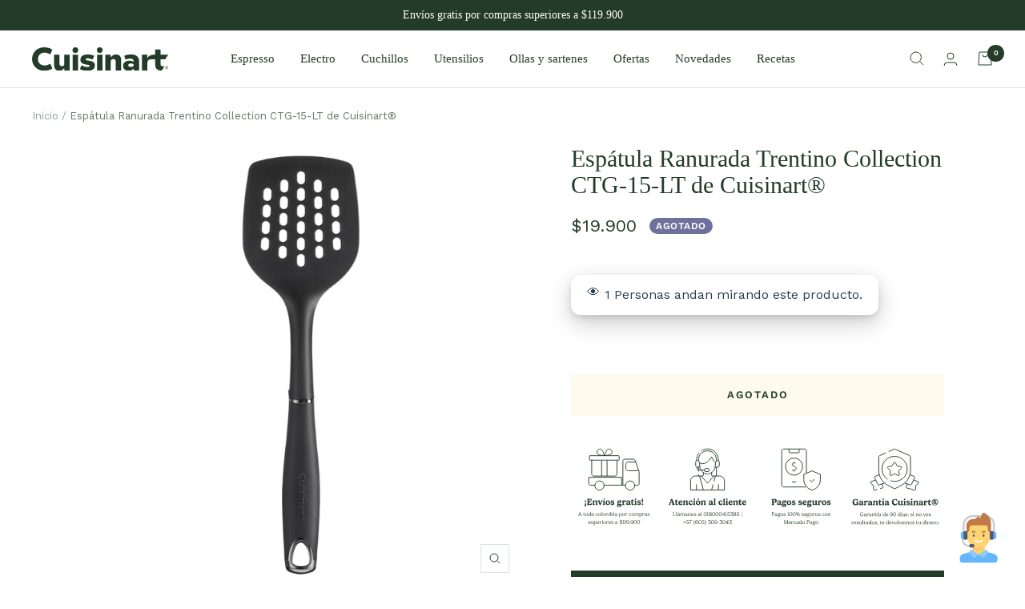

--- FILE ---
content_type: text/html; charset=utf-8
request_url: https://cuisinart.com.co/products/espatula-ranurada-de-nylon-onyx-cuisinart
body_size: 35510
content:
<!doctype html><html class="no-js" lang="es" dir="ltr">
  <head>

<!-- Google Tag Manager -->
<script>(function(w,d,s,l,i){w[l]=w[l]||[];w[l].push({'gtm.start':
new Date().getTime(),event:'gtm.js'});var f=d.getElementsByTagName(s)[0],
j=d.createElement(s),dl=l!='dataLayer'?'&l='+l:'';j.async=true;j.src=
'https://www.googletagmanager.com/gtm.js?id='+i+dl;f.parentNode.insertBefore(j,f);
})(window,document,'script','dataLayer','GTM-K7TPTT3V');</script>
<!-- End Google Tag Manager -->    

<!-- Event snippet for Compra conversion page -->
<script>
  gtag('event', 'conversion', {
      'send_to': 'AW-10858825534/s9aLCNb4oIsYEL6O8rko',
      'value': 1.0,
      'currency': 'COP',
      'transaction_id': ''
  });
</script>

<!-- Event snippet for Agregar al carrito conversion page -->
<script>
  gtag('event', 'conversion', {'send_to': 'AW-10858825534/SYVmCNn4oIsYEL6O8rko'});
</script>

<!-- Event snippet for Inicio pago conversion page -->
<script>
  gtag('event', 'conversion', {'send_to': 'AW-10858825534/LFGICNz4oIsYEL6O8rko'});
</script>

<!-- TikTok Pixel Code Start -->
<script>
!function (w, d, t) {
  w.TiktokAnalyticsObject=t;var ttq=w[t]=w[t]||[];ttq.methods=["page","track","identify","instances","debug","on","off","once","ready","alias","group","enableCookie","disableCookie","holdConsent","revokeConsent","grantConsent"],ttq.setAndDefer=function(t,e){t[e]=function(){t.push([e].concat(Array.prototype.slice.call(arguments,0)))}};for(var i=0;i<ttq.methods.length;i++)ttq.setAndDefer(ttq,ttq.methods[i]);ttq.instance=function(t){for(
var e=ttq._i[t]||[],n=0;n<ttq.methods.length;n++)ttq.setAndDefer(e,ttq.methods[n]);return e},ttq.load=function(e,n){var r="https://analytics.tiktok.com/i18n/pixel/events.js",o=n&&n.partner;ttq._i=ttq._i||{},ttq._i[e]=[],ttq._i[e]._u=r,ttq._t=ttq._t||{},ttq._t[e]=+new Date,ttq._o=ttq._o||{},ttq._o[e]=n||{};n=document.createElement("script")
;n.type="text/javascript",n.async=!0,n.src=r+"?sdkid="+e+"&lib="+t;e=document.getElementsByTagName("script")[0];e.parentNode.insertBefore(n,e)};


  ttq.load('CURM8DJC77UC0U8BC740');
  ttq.page();
}(window, document, 'ttq');
</script>
<!-- TikTok Pixel Code End -->    

    
<!-- Google tag (gtag.js) -->
<script async src="https://www.googletagmanager.com/gtag/js?id=G-73S1ZKPGX4"></script>
<script>
  window.dataLayer = window.dataLayer || [];
  function gtag(){dataLayer.push(arguments);}
  gtag('js', new Date());

  gtag('config', 'G-73S1ZKPGX4');
</script>
    
    <meta charset="utf-8">
    <meta name="viewport" content="width=device-width, initial-scale=1.0, height=device-height, minimum-scale=1.0, maximum-scale=1.0">
    <meta name="theme-color" content="#ffffff">

    <title>Espátula Ranurada Trentino Collection CTG-15-LT</title><meta name="description" content="La nueva colección de utensilios de cocina Cuisinart fusiona una comodidad total y un rendimiento óptimo."><link rel="canonical" href="https://cuisinart.com.co/products/espatula-ranurada-de-nylon-onyx-cuisinart"><link rel="shortcut icon" href="//cuisinart.com.co/cdn/shop/files/256x256bb_96x96.jpg?v=1673637781" type="image/png"><link rel="preconnect" href="https://cdn.shopify.com">
    <link rel="dns-prefetch" href="https://productreviews.shopifycdn.com">
    <link rel="dns-prefetch" href="https://www.google-analytics.com"><link rel="preconnect" href="https://fonts.shopifycdn.com" crossorigin><link rel="preload" as="style" href="//cuisinart.com.co/cdn/shop/t/34/assets/theme.css?v=7125596981237793501766170512">
    <link rel="preload" as="script" href="//cuisinart.com.co/cdn/shop/t/34/assets/vendor.js?v=31715688253868339281755871245">
    <link rel="preload" as="script" href="//cuisinart.com.co/cdn/shop/t/34/assets/theme.js?v=135027551072193435631755871245"><link rel="preload" as="fetch" href="/products/espatula-ranurada-de-nylon-onyx-cuisinart.js" crossorigin>
      <link rel="preload" as="image" imagesizes="(max-width: 999px) calc(100vw - 48px), 640px" imagesrcset="//cuisinart.com.co/cdn/shop/products/95805_400x.jpg?v=1647369049 400w, //cuisinart.com.co/cdn/shop/products/95805_500x.jpg?v=1647369049 500w, //cuisinart.com.co/cdn/shop/products/95805_600x.jpg?v=1647369049 600w, //cuisinart.com.co/cdn/shop/products/95805_700x.jpg?v=1647369049 700w, //cuisinart.com.co/cdn/shop/products/95805_800x.jpg?v=1647369049 800w, //cuisinart.com.co/cdn/shop/products/95805_900x.jpg?v=1647369049 900w, //cuisinart.com.co/cdn/shop/products/95805_1000x.jpg?v=1647369049 1000w
"><link rel="preload" as="script" href="//cuisinart.com.co/cdn/shop/t/34/assets/flickity.js?v=176646718982628074891755871245"><meta property="og:type" content="product">
  <meta property="og:title" content="Espátula Ranurada Trentino Collection CTG-15-LT de Cuisinart®">
  <meta property="product:price:amount" content="19,900">
  <meta property="product:price:currency" content="COP"><meta property="og:image" content="http://cuisinart.com.co/cdn/shop/products/95805.jpg?v=1647369049">
  <meta property="og:image:secure_url" content="https://cuisinart.com.co/cdn/shop/products/95805.jpg?v=1647369049">
  <meta property="og:image:width" content="1000">
  <meta property="og:image:height" content="1000"><meta property="og:description" content="La nueva colección de utensilios de cocina Cuisinart fusiona una comodidad total y un rendimiento óptimo."><meta property="og:url" content="https://cuisinart.com.co/products/espatula-ranurada-de-nylon-onyx-cuisinart">
<meta property="og:site_name" content="Cuisinart®"><meta name="twitter:card" content="summary"><meta name="twitter:title" content="Espátula Ranurada Trentino Collection CTG-15-LT de Cuisinart®">
  <meta name="twitter:description" content="La nueva colección de utensilios de cocina Cuisinart fusiona una comodidad total y un rendimiento óptimo. Duraderos pero elegantes, estos elementos esenciales de diseño ergonómico cuentan con asas de agarre suave para facilitar su uso y cabezales de nailon que son resistentes al calor hasta 420 grados. Cada herramienta es segura para utensilios de cocina antiadherentes y tiene una función de mostrador incorporado que permite a los chefs domésticos tenerla a mano mientras limita el desorden.
Características:

Mango de agarre suave.
La cabeza de nylon es resistente al calor hasta 420 F.
Seguro para utensilios de cocina antiadherentes.
La función de encimera mantiene limpias las encimeras.
Aptas para el lavavajillas.
"><meta name="twitter:image" content="https://cuisinart.com.co/cdn/shop/products/95805_1200x1200_crop_center.jpg?v=1647369049">
  <meta name="twitter:image:alt" content="Espatula Ranurada de Nylon Onyx Cuisinart CTG-15-LT">
    
  <script type="application/ld+json">
  {
    "@context": "https://schema.org",
    "@type": "Product",
    "offers": [{
          "@type": "Offer",
          "name": "Default Title",
          "availability":"https://schema.org/OutOfStock",
          "price": 19900.0,
          "priceCurrency": "COP",
          "priceValidUntil": "2026-01-30","sku": "CTG-15-LT","url": "/products/espatula-ranurada-de-nylon-onyx-cuisinart?variant=42239665766650"
        }
],
      "gtin12": "086279143723",
      "productId": "086279143723",
    "brand": {
      "@type": "Brand",
      "name": "Cuisinart"
    },
    "name": "Espátula Ranurada Trentino Collection CTG-15-LT de Cuisinart®",
    "description": "La nueva colección de utensilios de cocina Cuisinart fusiona una comodidad total y un rendimiento óptimo. Duraderos pero elegantes, estos elementos esenciales de diseño ergonómico cuentan con asas de agarre suave para facilitar su uso y cabezales de nailon que son resistentes al calor hasta 420 grados. Cada herramienta es segura para utensilios de cocina antiadherentes y tiene una función de mostrador incorporado que permite a los chefs domésticos tenerla a mano mientras limita el desorden.\nCaracterísticas:\n\nMango de agarre suave.\nLa cabeza de nylon es resistente al calor hasta 420 F.\nSeguro para utensilios de cocina antiadherentes.\nLa función de encimera mantiene limpias las encimeras.\nAptas para el lavavajillas.\n",
    "category": "Utensilios de cocina",
    "url": "/products/espatula-ranurada-de-nylon-onyx-cuisinart",
    "sku": "CTG-15-LT",
    "image": {
      "@type": "ImageObject",
      "url": "https://cuisinart.com.co/cdn/shop/products/95805_1024x.jpg?v=1647369049",
      "image": "https://cuisinart.com.co/cdn/shop/products/95805_1024x.jpg?v=1647369049",
      "name": "Espatula Ranurada de Nylon Onyx Cuisinart CTG-15-LT",
      "width": "1024",
      "height": "1024"
    }
  }
  </script>



  <script type="application/ld+json">
  {
    "@context": "https://schema.org",
    "@type": "BreadcrumbList",
  "itemListElement": [{
      "@type": "ListItem",
      "position": 1,
      "name": "Inicio",
      "item": "https://cuisinart.com.co"
    },{
          "@type": "ListItem",
          "position": 2,
          "name": "Espátula Ranurada Trentino Collection CTG-15-LT de Cuisinart®",
          "item": "https://cuisinart.com.co/products/espatula-ranurada-de-nylon-onyx-cuisinart"
        }]
  }
  </script>


    <link rel="preload" href="//cuisinart.com.co/cdn/fonts/playfair_display/playfairdisplay_n4.9980f3e16959dc89137cc1369bfc3ae98af1deb9.woff2" as="font" type="font/woff2" crossorigin><link rel="preload" href="//cuisinart.com.co/cdn/fonts/work_sans/worksans_n4.b7973b3d07d0ace13de1b1bea9c45759cdbe12cf.woff2" as="font" type="font/woff2" crossorigin><style>

@font-face {
      font-family: 'Gelica';
      src: url('https://use.typekit.net/af/281cc9/0000000000000000774ba061/30/a?primer=7cdcb44be4a7db8877ffa5c0007b8dd865b3bbc383831fe2ea177f62257a9191&fvd=n7&v=3') format('woff'),
        url('https://use.typekit.net/af/281cc9/0000000000000000774ba061/30/d?primer=7cdcb44be4a7db8877ffa5c0007b8dd865b3bbc383831fe2ea177f62257a9191&fvd=n7&v=3') format('woff2'),
      font-weight: 400;
      font-style: normal;
    }
  
  /* Typography (heading) */
  @font-face {
  font-family: "Playfair Display";
  font-weight: 400;
  font-style: normal;
  font-display: swap;
  src: url("//cuisinart.com.co/cdn/fonts/playfair_display/playfairdisplay_n4.9980f3e16959dc89137cc1369bfc3ae98af1deb9.woff2") format("woff2"),
       url("//cuisinart.com.co/cdn/fonts/playfair_display/playfairdisplay_n4.c562b7c8e5637886a811d2a017f9e023166064ee.woff") format("woff");
}

@font-face {
  font-family: "Playfair Display";
  font-weight: 400;
  font-style: italic;
  font-display: swap;
  src: url("//cuisinart.com.co/cdn/fonts/playfair_display/playfairdisplay_i4.804ea8da9192aaed0368534aa085b3c1f3411619.woff2") format("woff2"),
       url("//cuisinart.com.co/cdn/fonts/playfair_display/playfairdisplay_i4.5538cb7a825d13d8a2333cd8a94065a93a95c710.woff") format("woff");
}

/* Typography (body) */
  @font-face {
  font-family: "Work Sans";
  font-weight: 400;
  font-style: normal;
  font-display: swap;
  src: url("//cuisinart.com.co/cdn/fonts/work_sans/worksans_n4.b7973b3d07d0ace13de1b1bea9c45759cdbe12cf.woff2") format("woff2"),
       url("//cuisinart.com.co/cdn/fonts/work_sans/worksans_n4.cf5ceb1e6d373a9505e637c1aff0a71d0959556d.woff") format("woff");
}

@font-face {
  font-family: "Work Sans";
  font-weight: 400;
  font-style: italic;
  font-display: swap;
  src: url("//cuisinart.com.co/cdn/fonts/work_sans/worksans_i4.16ff51e3e71fc1d09ff97b9ff9ccacbeeb384ec4.woff2") format("woff2"),
       url("//cuisinart.com.co/cdn/fonts/work_sans/worksans_i4.ed4a1418cba5b7f04f79e4d5c8a5f1a6bd34f23b.woff") format("woff");
}

@font-face {
  font-family: "Work Sans";
  font-weight: 600;
  font-style: normal;
  font-display: swap;
  src: url("//cuisinart.com.co/cdn/fonts/work_sans/worksans_n6.75811c3bd5161ea6e3ceb2d48ca889388f9bd5fe.woff2") format("woff2"),
       url("//cuisinart.com.co/cdn/fonts/work_sans/worksans_n6.defcf26f28f3fa3df4555714d3f2e0f1217d7772.woff") format("woff");
}

@font-face {
  font-family: "Work Sans";
  font-weight: 600;
  font-style: italic;
  font-display: swap;
  src: url("//cuisinart.com.co/cdn/fonts/work_sans/worksans_i6.78fba5461dc3c46449871ad9378fc3fd89177502.woff2") format("woff2"),
       url("//cuisinart.com.co/cdn/fonts/work_sans/worksans_i6.e96d1853127697ea13d53cd7adc74309426a22a9.woff") format("woff");
}

:root {--heading-color: 35, 60, 40;
    --text-color: 35, 60, 40;
    --background: 255, 255, 255;
    --secondary-background: 255, 250, 238;
    --border-color: 222, 226, 223;
    --border-color-darker: 167, 177, 169;
    --success-color: 46, 158, 123;
    --success-background: 213, 236, 229;
    --error-color: 222, 42, 42;
    --error-background: 253, 240, 240;
    --primary-button-background: 255, 195, 27;
    --primary-button-text-color: 35, 60, 40;
    --secondary-button-background: 35, 60, 40;
    --secondary-button-text-color: 255, 255, 255;
    --product-star-rating: 255, 195, 27;
    --product-on-sale-accent: 35, 60, 40;
    --product-sold-out-accent: 111, 113, 155;
    --product-custom-label-background: 255, 195, 27;
    --product-custom-label-text-color: 0, 0, 0;
    --product-custom-label-2-background: 255, 250, 238;
    --product-custom-label-2-text-color: 0, 0, 0;
    --product-low-stock-text-color: 222, 42, 42;
    --product-in-stock-text-color: 46, 158, 123;
    --loading-bar-background: 35, 60, 40;

    /* We duplicate some "base" colors as root colors, which is useful to use on drawer elements or popover without. Those should not be overridden to avoid issues */
    --root-heading-color: 35, 60, 40;
    --root-text-color: 35, 60, 40;
    --root-background: 255, 255, 255;
    --root-border-color: 222, 226, 223;
    --root-primary-button-background: 255, 195, 27;
    --root-primary-button-text-color: 35, 60, 40;

    --base-font-size: 15px;
    --heading-font-family: 'Gelica';
    --heading-font-weight: 400;
    --heading-font-style: normal;
    --heading-text-transform: normal;
    --text-font-family: "Work Sans", sans-serif;
    --text-font-weight: 400;
    --text-font-style: normal;
    --text-font-bold-weight: 600;

    /* Typography (font size) */
    --heading-xxsmall-font-size: 11px;
    --heading-xsmall-font-size: 11px;
    --heading-small-font-size: 12px;
    --heading-large-font-size: 36px;
    --heading-h1-font-size: 36px;
    --heading-h2-font-size: 30px;
    --heading-h3-font-size: 26px;
    --heading-h4-font-size: 24px;
    --heading-h5-font-size: 20px;
    --heading-h6-font-size: 16px;

    /* Control the look and feel of the theme by changing radius of various elements */
    --button-border-radius: 0px;
    --block-border-radius: 0px;
    --block-border-radius-reduced: 0px;
    --color-swatch-border-radius: 0px;

    /* Button size */
    --button-height: 48px;
    --button-small-height: 40px;

    /* Form related */
    --form-input-field-height: 48px;
    --form-input-gap: 16px;
    --form-submit-margin: 24px;

    /* Product listing related variables */
    --product-list-block-spacing: 32px;

    /* Video related */
    --play-button-background: 255, 255, 255;
    --play-button-arrow: 35, 60, 40;

    /* RTL support */
    --transform-logical-flip: 1;
    --transform-origin-start: left;
    --transform-origin-end: right;

    /* Other */
    --zoom-cursor-svg-url: url(//cuisinart.com.co/cdn/shop/t/34/assets/zoom-cursor.svg?v=8154450599271128921764947308);
    --arrow-right-svg-url: url(//cuisinart.com.co/cdn/shop/t/34/assets/arrow-right.svg?v=92024104373938727931764947308);
    --arrow-left-svg-url: url(//cuisinart.com.co/cdn/shop/t/34/assets/arrow-left.svg?v=14471335762437895221764947308);

    /* Some useful variables that we can reuse in our CSS. Some explanation are needed for some of them:
       - container-max-width-minus-gutters: represents the container max width without the edge gutters
       - container-outer-width: considering the screen width, represent all the space outside the container
       - container-outer-margin: same as container-outer-width but get set to 0 inside a container
       - container-inner-width: the effective space inside the container (minus gutters)
       - grid-column-width: represents the width of a single column of the grid
       - vertical-breather: this is a variable that defines the global "spacing" between sections, and inside the section
                            to create some "breath" and minimum spacing
     */
    --container-max-width: 1600px;
    --container-gutter: 24px;
    --container-max-width-minus-gutters: calc(var(--container-max-width) - (var(--container-gutter)) * 2);
    --container-outer-width: max(calc((100vw - var(--container-max-width-minus-gutters)) / 2), var(--container-gutter));
    --container-outer-margin: var(--container-outer-width);
    --container-inner-width: calc(100vw - var(--container-outer-width) * 2);

    --grid-column-count: 10;
    --grid-gap: 24px;
    --grid-column-width: calc((100vw - var(--container-outer-width) * 2 - var(--grid-gap) * (var(--grid-column-count) - 1)) / var(--grid-column-count));

    --vertical-breather: 48px;
    --vertical-breather-tight: 48px;

    /* Shopify related variables */
    --payment-terms-background-color: #ffffff;
  }

  @media screen and (min-width: 741px) {
    :root {
      --container-gutter: 40px;
      --grid-column-count: 20;
      --vertical-breather: 64px;
      --vertical-breather-tight: 64px;

      /* Typography (font size) */
      --heading-xsmall-font-size: 12px;
      --heading-small-font-size: 13px;
      --heading-large-font-size: 52px;
      --heading-h1-font-size: 48px;
      --heading-h2-font-size: 38px;
      --heading-h3-font-size: 32px;
      --heading-h4-font-size: 24px;
      --heading-h5-font-size: 20px;
      --heading-h6-font-size: 18px;

      /* Form related */
      --form-input-field-height: 52px;
      --form-submit-margin: 32px;

      /* Button size */
      --button-height: 52px;
      --button-small-height: 44px;
    }
  }

  @media screen and (min-width: 1200px) {
    :root {
      --vertical-breather: 80px;
      --vertical-breather-tight: 64px;
      --product-list-block-spacing: 48px;

      /* Typography */
      --heading-large-font-size: 56px;
      --heading-h1-font-size: 48px;
      --heading-h2-font-size: 36px;
      --heading-h3-font-size: 30px;
      --heading-h4-font-size: 24px;
      --heading-h5-font-size: 18px;
      --heading-h6-font-size: 16px;
    }
  }

  @media screen and (min-width: 1600px) {
    :root {
      --vertical-breather: 90px;
      --vertical-breather-tight: 64px;
    }
  }
</style>
    <script>
  // This allows to expose several variables to the global scope, to be used in scripts
  window.themeVariables = {
    settings: {
      direction: "ltr",
      pageType: "product",
      cartCount: 0,
      moneyFormat: "${{amount_no_decimals}}",
      moneyWithCurrencyFormat: "${{amount_no_decimals}} COP",
      showVendor: false,
      discountMode: "percentage",
      currencyCodeEnabled: false,
      searchMode: "product,article,collection",
      searchUnavailableProducts: "hide",
      cartType: "drawer",
      cartCurrency: "COP",
      mobileZoomFactor: 2.5
    },

    routes: {
      host: "cuisinart.com.co",
      rootUrl: "\/",
      rootUrlWithoutSlash: '',
      cartUrl: "\/cart",
      cartAddUrl: "\/cart\/add",
      cartChangeUrl: "\/cart\/change",
      searchUrl: "\/search",
      predictiveSearchUrl: "\/search\/suggest",
      productRecommendationsUrl: "\/recommendations\/products"
    },

    strings: {
      accessibilityDelete: "Borrar",
      accessibilityClose: "Cerrar",
      collectionSoldOut: "Agotado",
      collectionDiscount: "-@savings@ OFF",
      productSalePrice: "Precio de venta",
      productRegularPrice: "Precio normal",
      productFormUnavailable: "No disponible",
      productFormSoldOut: "Agotado",
      productFormPreOrder: "Reservar",
      productFormAddToCart: "Añadir al carrito",
      searchNoResults: "No se han encontrado resultados.",
      searchNewSearch: "Nueva búsqueda",
      searchProducts: "Productos",
      searchArticles: "Diario",
      searchPages: "Páginas",
      searchCollections: "Collecciones",
      cartViewCart: "Ver carrito",
      cartItemAdded: "¡Articulo añadido a tu carrito!",
      cartItemAddedShort: "¡Agregado a tu carrito!",
      cartAddOrderNote: "Añadir nota de pedido",
      cartEditOrderNote: "Modificar nota de pedido",
      shippingEstimatorNoResults: "Lo sentimos, no realizamos envíos a su dirección",
      shippingEstimatorOneResult: "Hay una tarifa de envío para su dirección:",
      shippingEstimatorMultipleResults: "Hay varias tarifas de envío para su dirección:",
      shippingEstimatorError: "Se ha producido uno o más errores al recuperar las tarifas de envío:"
    },

    libs: {
      flickity: "\/\/cuisinart.com.co\/cdn\/shop\/t\/34\/assets\/flickity.js?v=176646718982628074891755871245",
      photoswipe: "\/\/cuisinart.com.co\/cdn\/shop\/t\/34\/assets\/photoswipe.js?v=132268647426145925301755871245",
      qrCode: "\/\/cuisinart.com.co\/cdn\/shopifycloud\/storefront\/assets\/themes_support\/vendor\/qrcode-3f2b403b.js"
    },

    breakpoints: {
      phone: 'screen and (max-width: 740px)',
      tablet: 'screen and (min-width: 741px) and (max-width: 999px)',
      tabletAndUp: 'screen and (min-width: 741px)',
      pocket: 'screen and (max-width: 999px)',
      lap: 'screen and (min-width: 1000px) and (max-width: 1199px)',
      lapAndUp: 'screen and (min-width: 1000px)',
      desktop: 'screen and (min-width: 1200px)',
      wide: 'screen and (min-width: 1400px)'
    }
  };

  window.addEventListener('pageshow', async () => {
    const cartContent = await (await fetch(`${window.themeVariables.routes.cartUrl}.js`, {cache: 'reload'})).json();
    document.documentElement.dispatchEvent(new CustomEvent('cart:refresh', {detail: {cart: cartContent}}));
  });

  if ('noModule' in HTMLScriptElement.prototype) {
    // Old browsers (like IE) that does not support module will be considered as if not executing JS at all
    document.documentElement.className = document.documentElement.className.replace('no-js', 'js');

    requestAnimationFrame(() => {
      const viewportHeight = (window.visualViewport ? window.visualViewport.height : document.documentElement.clientHeight);
      document.documentElement.style.setProperty('--window-height',viewportHeight + 'px');
    });
  }// We save the product ID in local storage to be eventually used for recently viewed section
    try {
      const items = JSON.parse(localStorage.getItem('theme:recently-viewed-products') || '[]');

      // We check if the current product already exists, and if it does not, we add it at the start
      if (!items.includes(7501790445818)) {
        items.unshift(7501790445818);
      }

      localStorage.setItem('theme:recently-viewed-products', JSON.stringify(items.slice(0, 20)));
    } catch (e) {
      // Safari in private mode does not allow setting item, we silently fail
    }</script>

    <link rel="stylesheet" href="//cuisinart.com.co/cdn/shop/t/34/assets/theme.css?v=7125596981237793501766170512">

    <script src="//cuisinart.com.co/cdn/shop/t/34/assets/vendor.js?v=31715688253868339281755871245" defer></script>
    <script src="//cuisinart.com.co/cdn/shop/t/34/assets/theme.js?v=135027551072193435631755871245" defer></script>
    <script src="//cuisinart.com.co/cdn/shop/t/34/assets/custom.js?v=167639537848865775061755871245" defer></script>

    <script>window.performance && window.performance.mark && window.performance.mark('shopify.content_for_header.start');</script><meta name="facebook-domain-verification" content="l29iltx4mfna6xzomnb8vn8gshrqo7">
<meta name="facebook-domain-verification" content="q4e07cgcem21le8h0hil6clrvctlc9">
<meta name="google-site-verification" content="QN4hxMGkxl5lY2kZBtvB0ifdpdrePZLagS3wZkctI5U">
<meta name="google-site-verification" content="1e6JwYfc0rqqf4dxHWdeZJ81uTZSrXguqMCLlo7d6z8">
<meta id="shopify-digital-wallet" name="shopify-digital-wallet" content="/61889675514/digital_wallets/dialog">
<link rel="alternate" type="application/json+oembed" href="https://cuisinart.com.co/products/espatula-ranurada-de-nylon-onyx-cuisinart.oembed">
<script async="async" src="/checkouts/internal/preloads.js?locale=es-CO"></script>
<script id="shopify-features" type="application/json">{"accessToken":"9e5f7a32466b1a053727eff7072c74a8","betas":["rich-media-storefront-analytics"],"domain":"cuisinart.com.co","predictiveSearch":true,"shopId":61889675514,"locale":"es"}</script>
<script>var Shopify = Shopify || {};
Shopify.shop = "cuisinart-colombia.myshopify.com";
Shopify.locale = "es";
Shopify.currency = {"active":"COP","rate":"1.0"};
Shopify.country = "CO";
Shopify.theme = {"name":"AGOSTO","id":153724027130,"schema_name":"Focal","schema_version":"8.10.3","theme_store_id":null,"role":"main"};
Shopify.theme.handle = "null";
Shopify.theme.style = {"id":null,"handle":null};
Shopify.cdnHost = "cuisinart.com.co/cdn";
Shopify.routes = Shopify.routes || {};
Shopify.routes.root = "/";</script>
<script type="module">!function(o){(o.Shopify=o.Shopify||{}).modules=!0}(window);</script>
<script>!function(o){function n(){var o=[];function n(){o.push(Array.prototype.slice.apply(arguments))}return n.q=o,n}var t=o.Shopify=o.Shopify||{};t.loadFeatures=n(),t.autoloadFeatures=n()}(window);</script>
<script id="shop-js-analytics" type="application/json">{"pageType":"product"}</script>
<script defer="defer" async type="module" src="//cuisinart.com.co/cdn/shopifycloud/shop-js/modules/v2/client.init-shop-cart-sync_-aut3ZVe.es.esm.js"></script>
<script defer="defer" async type="module" src="//cuisinart.com.co/cdn/shopifycloud/shop-js/modules/v2/chunk.common_jR-HGkUL.esm.js"></script>
<script type="module">
  await import("//cuisinart.com.co/cdn/shopifycloud/shop-js/modules/v2/client.init-shop-cart-sync_-aut3ZVe.es.esm.js");
await import("//cuisinart.com.co/cdn/shopifycloud/shop-js/modules/v2/chunk.common_jR-HGkUL.esm.js");

  window.Shopify.SignInWithShop?.initShopCartSync?.({"fedCMEnabled":true,"windoidEnabled":true});

</script>
<script>(function() {
  var isLoaded = false;
  function asyncLoad() {
    if (isLoaded) return;
    isLoaded = true;
    var urls = ["https:\/\/d1639lhkj5l89m.cloudfront.net\/js\/storefront\/uppromote.js?shop=cuisinart-colombia.myshopify.com","https:\/\/cdn.hextom.com\/js\/eventpromotionbar.js?shop=cuisinart-colombia.myshopify.com","https:\/\/files.influencer-hero.com\/clicks.js?b=6921\u0026shop=cuisinart-colombia.myshopify.com"];
    for (var i = 0; i < urls.length; i++) {
      var s = document.createElement('script');
      s.type = 'text/javascript';
      s.async = true;
      s.src = urls[i];
      var x = document.getElementsByTagName('script')[0];
      x.parentNode.insertBefore(s, x);
    }
  };
  if(window.attachEvent) {
    window.attachEvent('onload', asyncLoad);
  } else {
    window.addEventListener('load', asyncLoad, false);
  }
})();</script>
<script id="__st">var __st={"a":61889675514,"offset":-18000,"reqid":"f13f7ee0-5ecd-44a8-b794-c6f901e23764-1768963162","pageurl":"cuisinart.com.co\/products\/espatula-ranurada-de-nylon-onyx-cuisinart","u":"3789f5417790","p":"product","rtyp":"product","rid":7501790445818};</script>
<script>window.ShopifyPaypalV4VisibilityTracking = true;</script>
<script id="captcha-bootstrap">!function(){'use strict';const t='contact',e='account',n='new_comment',o=[[t,t],['blogs',n],['comments',n],[t,'customer']],c=[[e,'customer_login'],[e,'guest_login'],[e,'recover_customer_password'],[e,'create_customer']],r=t=>t.map((([t,e])=>`form[action*='/${t}']:not([data-nocaptcha='true']) input[name='form_type'][value='${e}']`)).join(','),a=t=>()=>t?[...document.querySelectorAll(t)].map((t=>t.form)):[];function s(){const t=[...o],e=r(t);return a(e)}const i='password',u='form_key',d=['recaptcha-v3-token','g-recaptcha-response','h-captcha-response',i],f=()=>{try{return window.sessionStorage}catch{return}},m='__shopify_v',_=t=>t.elements[u];function p(t,e,n=!1){try{const o=window.sessionStorage,c=JSON.parse(o.getItem(e)),{data:r}=function(t){const{data:e,action:n}=t;return t[m]||n?{data:e,action:n}:{data:t,action:n}}(c);for(const[e,n]of Object.entries(r))t.elements[e]&&(t.elements[e].value=n);n&&o.removeItem(e)}catch(o){console.error('form repopulation failed',{error:o})}}const l='form_type',E='cptcha';function T(t){t.dataset[E]=!0}const w=window,h=w.document,L='Shopify',v='ce_forms',y='captcha';let A=!1;((t,e)=>{const n=(g='f06e6c50-85a8-45c8-87d0-21a2b65856fe',I='https://cdn.shopify.com/shopifycloud/storefront-forms-hcaptcha/ce_storefront_forms_captcha_hcaptcha.v1.5.2.iife.js',D={infoText:'Protegido por hCaptcha',privacyText:'Privacidad',termsText:'Términos'},(t,e,n)=>{const o=w[L][v],c=o.bindForm;if(c)return c(t,g,e,D).then(n);var r;o.q.push([[t,g,e,D],n]),r=I,A||(h.body.append(Object.assign(h.createElement('script'),{id:'captcha-provider',async:!0,src:r})),A=!0)});var g,I,D;w[L]=w[L]||{},w[L][v]=w[L][v]||{},w[L][v].q=[],w[L][y]=w[L][y]||{},w[L][y].protect=function(t,e){n(t,void 0,e),T(t)},Object.freeze(w[L][y]),function(t,e,n,w,h,L){const[v,y,A,g]=function(t,e,n){const i=e?o:[],u=t?c:[],d=[...i,...u],f=r(d),m=r(i),_=r(d.filter((([t,e])=>n.includes(e))));return[a(f),a(m),a(_),s()]}(w,h,L),I=t=>{const e=t.target;return e instanceof HTMLFormElement?e:e&&e.form},D=t=>v().includes(t);t.addEventListener('submit',(t=>{const e=I(t);if(!e)return;const n=D(e)&&!e.dataset.hcaptchaBound&&!e.dataset.recaptchaBound,o=_(e),c=g().includes(e)&&(!o||!o.value);(n||c)&&t.preventDefault(),c&&!n&&(function(t){try{if(!f())return;!function(t){const e=f();if(!e)return;const n=_(t);if(!n)return;const o=n.value;o&&e.removeItem(o)}(t);const e=Array.from(Array(32),(()=>Math.random().toString(36)[2])).join('');!function(t,e){_(t)||t.append(Object.assign(document.createElement('input'),{type:'hidden',name:u})),t.elements[u].value=e}(t,e),function(t,e){const n=f();if(!n)return;const o=[...t.querySelectorAll(`input[type='${i}']`)].map((({name:t})=>t)),c=[...d,...o],r={};for(const[a,s]of new FormData(t).entries())c.includes(a)||(r[a]=s);n.setItem(e,JSON.stringify({[m]:1,action:t.action,data:r}))}(t,e)}catch(e){console.error('failed to persist form',e)}}(e),e.submit())}));const S=(t,e)=>{t&&!t.dataset[E]&&(n(t,e.some((e=>e===t))),T(t))};for(const o of['focusin','change'])t.addEventListener(o,(t=>{const e=I(t);D(e)&&S(e,y())}));const B=e.get('form_key'),M=e.get(l),P=B&&M;t.addEventListener('DOMContentLoaded',(()=>{const t=y();if(P)for(const e of t)e.elements[l].value===M&&p(e,B);[...new Set([...A(),...v().filter((t=>'true'===t.dataset.shopifyCaptcha))])].forEach((e=>S(e,t)))}))}(h,new URLSearchParams(w.location.search),n,t,e,['guest_login'])})(!0,!0)}();</script>
<script integrity="sha256-4kQ18oKyAcykRKYeNunJcIwy7WH5gtpwJnB7kiuLZ1E=" data-source-attribution="shopify.loadfeatures" defer="defer" src="//cuisinart.com.co/cdn/shopifycloud/storefront/assets/storefront/load_feature-a0a9edcb.js" crossorigin="anonymous"></script>
<script data-source-attribution="shopify.dynamic_checkout.dynamic.init">var Shopify=Shopify||{};Shopify.PaymentButton=Shopify.PaymentButton||{isStorefrontPortableWallets:!0,init:function(){window.Shopify.PaymentButton.init=function(){};var t=document.createElement("script");t.src="https://cuisinart.com.co/cdn/shopifycloud/portable-wallets/latest/portable-wallets.es.js",t.type="module",document.head.appendChild(t)}};
</script>
<script data-source-attribution="shopify.dynamic_checkout.buyer_consent">
  function portableWalletsHideBuyerConsent(e){var t=document.getElementById("shopify-buyer-consent"),n=document.getElementById("shopify-subscription-policy-button");t&&n&&(t.classList.add("hidden"),t.setAttribute("aria-hidden","true"),n.removeEventListener("click",e))}function portableWalletsShowBuyerConsent(e){var t=document.getElementById("shopify-buyer-consent"),n=document.getElementById("shopify-subscription-policy-button");t&&n&&(t.classList.remove("hidden"),t.removeAttribute("aria-hidden"),n.addEventListener("click",e))}window.Shopify?.PaymentButton&&(window.Shopify.PaymentButton.hideBuyerConsent=portableWalletsHideBuyerConsent,window.Shopify.PaymentButton.showBuyerConsent=portableWalletsShowBuyerConsent);
</script>
<script>
  function portableWalletsCleanup(e){e&&e.src&&console.error("Failed to load portable wallets script "+e.src);var t=document.querySelectorAll("shopify-accelerated-checkout .shopify-payment-button__skeleton, shopify-accelerated-checkout-cart .wallet-cart-button__skeleton"),e=document.getElementById("shopify-buyer-consent");for(let e=0;e<t.length;e++)t[e].remove();e&&e.remove()}function portableWalletsNotLoadedAsModule(e){e instanceof ErrorEvent&&"string"==typeof e.message&&e.message.includes("import.meta")&&"string"==typeof e.filename&&e.filename.includes("portable-wallets")&&(window.removeEventListener("error",portableWalletsNotLoadedAsModule),window.Shopify.PaymentButton.failedToLoad=e,"loading"===document.readyState?document.addEventListener("DOMContentLoaded",window.Shopify.PaymentButton.init):window.Shopify.PaymentButton.init())}window.addEventListener("error",portableWalletsNotLoadedAsModule);
</script>

<script type="module" src="https://cuisinart.com.co/cdn/shopifycloud/portable-wallets/latest/portable-wallets.es.js" onError="portableWalletsCleanup(this)" crossorigin="anonymous"></script>
<script nomodule>
  document.addEventListener("DOMContentLoaded", portableWalletsCleanup);
</script>

<link id="shopify-accelerated-checkout-styles" rel="stylesheet" media="screen" href="https://cuisinart.com.co/cdn/shopifycloud/portable-wallets/latest/accelerated-checkout-backwards-compat.css" crossorigin="anonymous">
<style id="shopify-accelerated-checkout-cart">
        #shopify-buyer-consent {
  margin-top: 1em;
  display: inline-block;
  width: 100%;
}

#shopify-buyer-consent.hidden {
  display: none;
}

#shopify-subscription-policy-button {
  background: none;
  border: none;
  padding: 0;
  text-decoration: underline;
  font-size: inherit;
  cursor: pointer;
}

#shopify-subscription-policy-button::before {
  box-shadow: none;
}

      </style>

<script>window.performance && window.performance.mark && window.performance.mark('shopify.content_for_header.end');</script>
   
<!-- Meta Pixel Code -->
<script>
!function(f,b,e,v,n,t,s)
{if(f.fbq)return;n=f.fbq=function(){n.callMethod?
n.callMethod.apply(n,arguments):n.queue.push(arguments)};
if(!f._fbq)f._fbq=n;n.push=n;n.loaded=!0;n.version='2.0';
n.queue=[];t=b.createElement(e);t.async=!0;
t.src=v;s=b.getElementsByTagName(e)[0];
s.parentNode.insertBefore(t,s)}(window, document,'script',
'https://connect.facebook.net/en_US/fbevents.js');
fbq('init', '282616399610543');
fbq('track', 'PageView');
</script>
<noscript><img height="1" width="1" style="display:none"
src="https://www.facebook.com/tr?id=282616399610543&ev=PageView&noscript=1"
/></noscript>
<!-- End Meta Pixel Code -->
    <!-- Meta Pixel Code -->
<script>
!function(f,b,e,v,n,t,s)
{if(f.fbq)return;n=f.fbq=function(){n.callMethod?
n.callMethod.apply(n,arguments):n.queue.push(arguments)};
if(!f._fbq)f._fbq=n;n.push=n;n.loaded=!0;n.version='2.0';
n.queue=[];t=b.createElement(e);t.async=!0;
t.src=v;s=b.getElementsByTagName(e)[0];
s.parentNode.insertBefore(t,s)}(window, document,'script',
'https://connect.facebook.net/en_US/fbevents.js');
fbq('init', '3154855274778800');
fbq('track', 'PageView');
</script>
<noscript><img height="1" width="1" style="display:none"
src="https://www.facebook.com/tr?id=3154855274778800&ev=PageView&noscript=1"
/></noscript>
<!-- End Meta Pixel Code -->


<script type="text/javascript">
    (function(c,l,a,r,i,t,y){
        c[a]=c[a]||function(){(c[a].q=c[a].q||[]).push(arguments)};
        t=l.createElement(r);t.async=1;t.src="https://www.clarity.ms/tag/"+i;
        y=l.getElementsByTagName(r)[0];y.parentNode.insertBefore(t,y);
    })(window, document, "clarity", "script", "nk4q690jid");
</script>

<!-- Meta Pixel Code -->
<script>
!function(f,b,e,v,n,t,s)
{if(f.fbq)return;n=f.fbq=function(){n.callMethod?
n.callMethod.apply(n,arguments):n.queue.push(arguments)};
if(!f._fbq)f._fbq=n;n.push=n;n.loaded=!0;n.version='2.0';
n.queue=[];t=b.createElement(e);t.async=!0;
t.src=v;s=b.getElementsByTagName(e)[0];
s.parentNode.insertBefore(t,s)}(window, document,'script',
'https://connect.facebook.net/en_US/fbevents.js');
fbq('init', '604701445450535');
fbq('track', 'PageView');
</script>
<noscript><img height="1" width="1" style="display:none"
src="https://www.facebook.com/tr?id=604701445450535&ev=PageView&noscript=1"
/></noscript>
<!-- End Meta Pixel Code -->   

<script src="https://ajax.googleapis.com/ajax/libs/jquery/2.2.4/jquery.min.js"></script>    
    
  <!-- BEGIN app block: shopify://apps/et-urgency-low-stock-countdown/blocks/app-embed/36f18846-3a05-43cf-bcd3-b6bec1453186 --><script async src="https://cdn.kilatechapps.com/media/stockcounter/61889675514m.min.js"></script>

<script id="kt-stock-actual" type="text/javascript">
  kt_inv_m = "shopify";
  kt_inv_p = "deny";
  kt_inv_q = "0";
  kt_up_lmt = 999999999;
  kt_stk_vnts = {};
  kt_stk_vnts["42239665766650"] = "0";
</script>


<!-- END app block --><script src="https://cdn.shopify.com/extensions/019b8d54-2388-79d8-becc-d32a3afe2c7a/omnisend-50/assets/omnisend-in-shop.js" type="text/javascript" defer="defer"></script>
<script src="https://cdn.shopify.com/extensions/019bc248-7308-7bbf-b4a6-d2a33756c5a5/lasthour-live-visitor-counter-142/assets/live-visitors.js" type="text/javascript" defer="defer"></script>
<link href="https://cdn.shopify.com/extensions/019bc248-7308-7bbf-b4a6-d2a33756c5a5/lasthour-live-visitor-counter-142/assets/live-visitors.css" rel="stylesheet" type="text/css" media="all">
<script src="https://cdn.shopify.com/extensions/019a8315-1245-7ed7-8408-5ce0a02a8d74/wizybot-136/assets/bundle.js" type="text/javascript" defer="defer"></script>
<link href="https://monorail-edge.shopifysvc.com" rel="dns-prefetch">
<script>(function(){if ("sendBeacon" in navigator && "performance" in window) {try {var session_token_from_headers = performance.getEntriesByType('navigation')[0].serverTiming.find(x => x.name == '_s').description;} catch {var session_token_from_headers = undefined;}var session_cookie_matches = document.cookie.match(/_shopify_s=([^;]*)/);var session_token_from_cookie = session_cookie_matches && session_cookie_matches.length === 2 ? session_cookie_matches[1] : "";var session_token = session_token_from_headers || session_token_from_cookie || "";function handle_abandonment_event(e) {var entries = performance.getEntries().filter(function(entry) {return /monorail-edge.shopifysvc.com/.test(entry.name);});if (!window.abandonment_tracked && entries.length === 0) {window.abandonment_tracked = true;var currentMs = Date.now();var navigation_start = performance.timing.navigationStart;var payload = {shop_id: 61889675514,url: window.location.href,navigation_start,duration: currentMs - navigation_start,session_token,page_type: "product"};window.navigator.sendBeacon("https://monorail-edge.shopifysvc.com/v1/produce", JSON.stringify({schema_id: "online_store_buyer_site_abandonment/1.1",payload: payload,metadata: {event_created_at_ms: currentMs,event_sent_at_ms: currentMs}}));}}window.addEventListener('pagehide', handle_abandonment_event);}}());</script>
<script id="web-pixels-manager-setup">(function e(e,d,r,n,o){if(void 0===o&&(o={}),!Boolean(null===(a=null===(i=window.Shopify)||void 0===i?void 0:i.analytics)||void 0===a?void 0:a.replayQueue)){var i,a;window.Shopify=window.Shopify||{};var t=window.Shopify;t.analytics=t.analytics||{};var s=t.analytics;s.replayQueue=[],s.publish=function(e,d,r){return s.replayQueue.push([e,d,r]),!0};try{self.performance.mark("wpm:start")}catch(e){}var l=function(){var e={modern:/Edge?\/(1{2}[4-9]|1[2-9]\d|[2-9]\d{2}|\d{4,})\.\d+(\.\d+|)|Firefox\/(1{2}[4-9]|1[2-9]\d|[2-9]\d{2}|\d{4,})\.\d+(\.\d+|)|Chrom(ium|e)\/(9{2}|\d{3,})\.\d+(\.\d+|)|(Maci|X1{2}).+ Version\/(15\.\d+|(1[6-9]|[2-9]\d|\d{3,})\.\d+)([,.]\d+|)( \(\w+\)|)( Mobile\/\w+|) Safari\/|Chrome.+OPR\/(9{2}|\d{3,})\.\d+\.\d+|(CPU[ +]OS|iPhone[ +]OS|CPU[ +]iPhone|CPU IPhone OS|CPU iPad OS)[ +]+(15[._]\d+|(1[6-9]|[2-9]\d|\d{3,})[._]\d+)([._]\d+|)|Android:?[ /-](13[3-9]|1[4-9]\d|[2-9]\d{2}|\d{4,})(\.\d+|)(\.\d+|)|Android.+Firefox\/(13[5-9]|1[4-9]\d|[2-9]\d{2}|\d{4,})\.\d+(\.\d+|)|Android.+Chrom(ium|e)\/(13[3-9]|1[4-9]\d|[2-9]\d{2}|\d{4,})\.\d+(\.\d+|)|SamsungBrowser\/([2-9]\d|\d{3,})\.\d+/,legacy:/Edge?\/(1[6-9]|[2-9]\d|\d{3,})\.\d+(\.\d+|)|Firefox\/(5[4-9]|[6-9]\d|\d{3,})\.\d+(\.\d+|)|Chrom(ium|e)\/(5[1-9]|[6-9]\d|\d{3,})\.\d+(\.\d+|)([\d.]+$|.*Safari\/(?![\d.]+ Edge\/[\d.]+$))|(Maci|X1{2}).+ Version\/(10\.\d+|(1[1-9]|[2-9]\d|\d{3,})\.\d+)([,.]\d+|)( \(\w+\)|)( Mobile\/\w+|) Safari\/|Chrome.+OPR\/(3[89]|[4-9]\d|\d{3,})\.\d+\.\d+|(CPU[ +]OS|iPhone[ +]OS|CPU[ +]iPhone|CPU IPhone OS|CPU iPad OS)[ +]+(10[._]\d+|(1[1-9]|[2-9]\d|\d{3,})[._]\d+)([._]\d+|)|Android:?[ /-](13[3-9]|1[4-9]\d|[2-9]\d{2}|\d{4,})(\.\d+|)(\.\d+|)|Mobile Safari.+OPR\/([89]\d|\d{3,})\.\d+\.\d+|Android.+Firefox\/(13[5-9]|1[4-9]\d|[2-9]\d{2}|\d{4,})\.\d+(\.\d+|)|Android.+Chrom(ium|e)\/(13[3-9]|1[4-9]\d|[2-9]\d{2}|\d{4,})\.\d+(\.\d+|)|Android.+(UC? ?Browser|UCWEB|U3)[ /]?(15\.([5-9]|\d{2,})|(1[6-9]|[2-9]\d|\d{3,})\.\d+)\.\d+|SamsungBrowser\/(5\.\d+|([6-9]|\d{2,})\.\d+)|Android.+MQ{2}Browser\/(14(\.(9|\d{2,})|)|(1[5-9]|[2-9]\d|\d{3,})(\.\d+|))(\.\d+|)|K[Aa][Ii]OS\/(3\.\d+|([4-9]|\d{2,})\.\d+)(\.\d+|)/},d=e.modern,r=e.legacy,n=navigator.userAgent;return n.match(d)?"modern":n.match(r)?"legacy":"unknown"}(),u="modern"===l?"modern":"legacy",c=(null!=n?n:{modern:"",legacy:""})[u],f=function(e){return[e.baseUrl,"/wpm","/b",e.hashVersion,"modern"===e.buildTarget?"m":"l",".js"].join("")}({baseUrl:d,hashVersion:r,buildTarget:u}),m=function(e){var d=e.version,r=e.bundleTarget,n=e.surface,o=e.pageUrl,i=e.monorailEndpoint;return{emit:function(e){var a=e.status,t=e.errorMsg,s=(new Date).getTime(),l=JSON.stringify({metadata:{event_sent_at_ms:s},events:[{schema_id:"web_pixels_manager_load/3.1",payload:{version:d,bundle_target:r,page_url:o,status:a,surface:n,error_msg:t},metadata:{event_created_at_ms:s}}]});if(!i)return console&&console.warn&&console.warn("[Web Pixels Manager] No Monorail endpoint provided, skipping logging."),!1;try{return self.navigator.sendBeacon.bind(self.navigator)(i,l)}catch(e){}var u=new XMLHttpRequest;try{return u.open("POST",i,!0),u.setRequestHeader("Content-Type","text/plain"),u.send(l),!0}catch(e){return console&&console.warn&&console.warn("[Web Pixels Manager] Got an unhandled error while logging to Monorail."),!1}}}}({version:r,bundleTarget:l,surface:e.surface,pageUrl:self.location.href,monorailEndpoint:e.monorailEndpoint});try{o.browserTarget=l,function(e){var d=e.src,r=e.async,n=void 0===r||r,o=e.onload,i=e.onerror,a=e.sri,t=e.scriptDataAttributes,s=void 0===t?{}:t,l=document.createElement("script"),u=document.querySelector("head"),c=document.querySelector("body");if(l.async=n,l.src=d,a&&(l.integrity=a,l.crossOrigin="anonymous"),s)for(var f in s)if(Object.prototype.hasOwnProperty.call(s,f))try{l.dataset[f]=s[f]}catch(e){}if(o&&l.addEventListener("load",o),i&&l.addEventListener("error",i),u)u.appendChild(l);else{if(!c)throw new Error("Did not find a head or body element to append the script");c.appendChild(l)}}({src:f,async:!0,onload:function(){if(!function(){var e,d;return Boolean(null===(d=null===(e=window.Shopify)||void 0===e?void 0:e.analytics)||void 0===d?void 0:d.initialized)}()){var d=window.webPixelsManager.init(e)||void 0;if(d){var r=window.Shopify.analytics;r.replayQueue.forEach((function(e){var r=e[0],n=e[1],o=e[2];d.publishCustomEvent(r,n,o)})),r.replayQueue=[],r.publish=d.publishCustomEvent,r.visitor=d.visitor,r.initialized=!0}}},onerror:function(){return m.emit({status:"failed",errorMsg:"".concat(f," has failed to load")})},sri:function(e){var d=/^sha384-[A-Za-z0-9+/=]+$/;return"string"==typeof e&&d.test(e)}(c)?c:"",scriptDataAttributes:o}),m.emit({status:"loading"})}catch(e){m.emit({status:"failed",errorMsg:(null==e?void 0:e.message)||"Unknown error"})}}})({shopId: 61889675514,storefrontBaseUrl: "https://cuisinart.com.co",extensionsBaseUrl: "https://extensions.shopifycdn.com/cdn/shopifycloud/web-pixels-manager",monorailEndpoint: "https://monorail-edge.shopifysvc.com/unstable/produce_batch",surface: "storefront-renderer",enabledBetaFlags: ["2dca8a86"],webPixelsConfigList: [{"id":"1186267386","configuration":"{\"domain\":\"cuisinart-colombia.myshopify.com\"}","eventPayloadVersion":"v1","runtimeContext":"STRICT","scriptVersion":"303891feedfab197594ea2196507b8d0","type":"APP","apiClientId":2850947073,"privacyPurposes":["ANALYTICS","MARKETING","SALE_OF_DATA"],"capabilities":["advanced_dom_events"],"dataSharingAdjustments":{"protectedCustomerApprovalScopes":["read_customer_address","read_customer_email","read_customer_name","read_customer_personal_data","read_customer_phone"]}},{"id":"631767290","configuration":"{\"config\":\"{\\\"google_tag_ids\\\":[\\\"G-73S1ZKPGX4\\\",\\\"GT-MQB9KPQF\\\"],\\\"target_country\\\":\\\"CO\\\",\\\"gtag_events\\\":[{\\\"type\\\":\\\"begin_checkout\\\",\\\"action_label\\\":[\\\"G-73S1ZKPGX4\\\",\\\"AW-10858825534\\\/E_9lCLHz0KsDEL6O8rko\\\"]},{\\\"type\\\":\\\"search\\\",\\\"action_label\\\":[\\\"G-73S1ZKPGX4\\\",\\\"AW-10858825534\\\/Vu_uCLTz0KsDEL6O8rko\\\"]},{\\\"type\\\":\\\"view_item\\\",\\\"action_label\\\":[\\\"G-73S1ZKPGX4\\\",\\\"AW-10858825534\\\/R5QfCKvz0KsDEL6O8rko\\\",\\\"MC-W6G7KK6HP8\\\"]},{\\\"type\\\":\\\"purchase\\\",\\\"action_label\\\":[\\\"G-73S1ZKPGX4\\\",\\\"AW-10858825534\\\/0W_3CKjz0KsDEL6O8rko\\\",\\\"MC-W6G7KK6HP8\\\"]},{\\\"type\\\":\\\"page_view\\\",\\\"action_label\\\":[\\\"G-73S1ZKPGX4\\\",\\\"AW-10858825534\\\/P908CKXz0KsDEL6O8rko\\\",\\\"MC-W6G7KK6HP8\\\"]},{\\\"type\\\":\\\"add_payment_info\\\",\\\"action_label\\\":[\\\"G-73S1ZKPGX4\\\",\\\"AW-10858825534\\\/HFO9CLfz0KsDEL6O8rko\\\"]},{\\\"type\\\":\\\"add_to_cart\\\",\\\"action_label\\\":[\\\"G-73S1ZKPGX4\\\",\\\"AW-10858825534\\\/wQVzCK7z0KsDEL6O8rko\\\"]}],\\\"enable_monitoring_mode\\\":false}\"}","eventPayloadVersion":"v1","runtimeContext":"OPEN","scriptVersion":"b2a88bafab3e21179ed38636efcd8a93","type":"APP","apiClientId":1780363,"privacyPurposes":[],"dataSharingAdjustments":{"protectedCustomerApprovalScopes":["read_customer_address","read_customer_email","read_customer_name","read_customer_personal_data","read_customer_phone"]}},{"id":"587235578","configuration":"{\"shopId\":\"174702\",\"env\":\"production\",\"metaData\":\"[]\"}","eventPayloadVersion":"v1","runtimeContext":"STRICT","scriptVersion":"8e11013497942cd9be82d03af35714e6","type":"APP","apiClientId":2773553,"privacyPurposes":[],"dataSharingAdjustments":{"protectedCustomerApprovalScopes":["read_customer_address","read_customer_email","read_customer_name","read_customer_personal_data","read_customer_phone"]}},{"id":"253690106","configuration":"{\"apiURL\":\"https:\/\/api.omnisend.com\",\"appURL\":\"https:\/\/app.omnisend.com\",\"brandID\":\"62193936c3e09fb06cc2fc3c\",\"trackingURL\":\"https:\/\/wt.omnisendlink.com\"}","eventPayloadVersion":"v1","runtimeContext":"STRICT","scriptVersion":"aa9feb15e63a302383aa48b053211bbb","type":"APP","apiClientId":186001,"privacyPurposes":["ANALYTICS","MARKETING","SALE_OF_DATA"],"dataSharingAdjustments":{"protectedCustomerApprovalScopes":["read_customer_address","read_customer_email","read_customer_name","read_customer_personal_data","read_customer_phone"]}},{"id":"169312506","configuration":"{\"pixel_id\":\"784275785879890\",\"pixel_type\":\"facebook_pixel\"}","eventPayloadVersion":"v1","runtimeContext":"OPEN","scriptVersion":"ca16bc87fe92b6042fbaa3acc2fbdaa6","type":"APP","apiClientId":2329312,"privacyPurposes":["ANALYTICS","MARKETING","SALE_OF_DATA"],"dataSharingAdjustments":{"protectedCustomerApprovalScopes":["read_customer_address","read_customer_email","read_customer_name","read_customer_personal_data","read_customer_phone"]}},{"id":"shopify-app-pixel","configuration":"{}","eventPayloadVersion":"v1","runtimeContext":"STRICT","scriptVersion":"0450","apiClientId":"shopify-pixel","type":"APP","privacyPurposes":["ANALYTICS","MARKETING"]},{"id":"shopify-custom-pixel","eventPayloadVersion":"v1","runtimeContext":"LAX","scriptVersion":"0450","apiClientId":"shopify-pixel","type":"CUSTOM","privacyPurposes":["ANALYTICS","MARKETING"]}],isMerchantRequest: false,initData: {"shop":{"name":"Cuisinart®","paymentSettings":{"currencyCode":"COP"},"myshopifyDomain":"cuisinart-colombia.myshopify.com","countryCode":"CO","storefrontUrl":"https:\/\/cuisinart.com.co"},"customer":null,"cart":null,"checkout":null,"productVariants":[{"price":{"amount":19900.0,"currencyCode":"COP"},"product":{"title":"Espátula Ranurada Trentino Collection CTG-15-LT de Cuisinart®","vendor":"Cuisinart","id":"7501790445818","untranslatedTitle":"Espátula Ranurada Trentino Collection CTG-15-LT de Cuisinart®","url":"\/products\/espatula-ranurada-de-nylon-onyx-cuisinart","type":"Utensilios de cocina"},"id":"42239665766650","image":{"src":"\/\/cuisinart.com.co\/cdn\/shop\/products\/95805.jpg?v=1647369049"},"sku":"CTG-15-LT","title":"Default Title","untranslatedTitle":"Default Title"}],"purchasingCompany":null},},"https://cuisinart.com.co/cdn","fcfee988w5aeb613cpc8e4bc33m6693e112",{"modern":"","legacy":""},{"shopId":"61889675514","storefrontBaseUrl":"https:\/\/cuisinart.com.co","extensionBaseUrl":"https:\/\/extensions.shopifycdn.com\/cdn\/shopifycloud\/web-pixels-manager","surface":"storefront-renderer","enabledBetaFlags":"[\"2dca8a86\"]","isMerchantRequest":"false","hashVersion":"fcfee988w5aeb613cpc8e4bc33m6693e112","publish":"custom","events":"[[\"page_viewed\",{}],[\"product_viewed\",{\"productVariant\":{\"price\":{\"amount\":19900.0,\"currencyCode\":\"COP\"},\"product\":{\"title\":\"Espátula Ranurada Trentino Collection CTG-15-LT de Cuisinart®\",\"vendor\":\"Cuisinart\",\"id\":\"7501790445818\",\"untranslatedTitle\":\"Espátula Ranurada Trentino Collection CTG-15-LT de Cuisinart®\",\"url\":\"\/products\/espatula-ranurada-de-nylon-onyx-cuisinart\",\"type\":\"Utensilios de cocina\"},\"id\":\"42239665766650\",\"image\":{\"src\":\"\/\/cuisinart.com.co\/cdn\/shop\/products\/95805.jpg?v=1647369049\"},\"sku\":\"CTG-15-LT\",\"title\":\"Default Title\",\"untranslatedTitle\":\"Default Title\"}}]]"});</script><script>
  window.ShopifyAnalytics = window.ShopifyAnalytics || {};
  window.ShopifyAnalytics.meta = window.ShopifyAnalytics.meta || {};
  window.ShopifyAnalytics.meta.currency = 'COP';
  var meta = {"product":{"id":7501790445818,"gid":"gid:\/\/shopify\/Product\/7501790445818","vendor":"Cuisinart","type":"Utensilios de cocina","handle":"espatula-ranurada-de-nylon-onyx-cuisinart","variants":[{"id":42239665766650,"price":1990000,"name":"Espátula Ranurada Trentino Collection CTG-15-LT de Cuisinart®","public_title":null,"sku":"CTG-15-LT"}],"remote":false},"page":{"pageType":"product","resourceType":"product","resourceId":7501790445818,"requestId":"f13f7ee0-5ecd-44a8-b794-c6f901e23764-1768963162"}};
  for (var attr in meta) {
    window.ShopifyAnalytics.meta[attr] = meta[attr];
  }
</script>
<script class="analytics">
  (function () {
    var customDocumentWrite = function(content) {
      var jquery = null;

      if (window.jQuery) {
        jquery = window.jQuery;
      } else if (window.Checkout && window.Checkout.$) {
        jquery = window.Checkout.$;
      }

      if (jquery) {
        jquery('body').append(content);
      }
    };

    var hasLoggedConversion = function(token) {
      if (token) {
        return document.cookie.indexOf('loggedConversion=' + token) !== -1;
      }
      return false;
    }

    var setCookieIfConversion = function(token) {
      if (token) {
        var twoMonthsFromNow = new Date(Date.now());
        twoMonthsFromNow.setMonth(twoMonthsFromNow.getMonth() + 2);

        document.cookie = 'loggedConversion=' + token + '; expires=' + twoMonthsFromNow;
      }
    }

    var trekkie = window.ShopifyAnalytics.lib = window.trekkie = window.trekkie || [];
    if (trekkie.integrations) {
      return;
    }
    trekkie.methods = [
      'identify',
      'page',
      'ready',
      'track',
      'trackForm',
      'trackLink'
    ];
    trekkie.factory = function(method) {
      return function() {
        var args = Array.prototype.slice.call(arguments);
        args.unshift(method);
        trekkie.push(args);
        return trekkie;
      };
    };
    for (var i = 0; i < trekkie.methods.length; i++) {
      var key = trekkie.methods[i];
      trekkie[key] = trekkie.factory(key);
    }
    trekkie.load = function(config) {
      trekkie.config = config || {};
      trekkie.config.initialDocumentCookie = document.cookie;
      var first = document.getElementsByTagName('script')[0];
      var script = document.createElement('script');
      script.type = 'text/javascript';
      script.onerror = function(e) {
        var scriptFallback = document.createElement('script');
        scriptFallback.type = 'text/javascript';
        scriptFallback.onerror = function(error) {
                var Monorail = {
      produce: function produce(monorailDomain, schemaId, payload) {
        var currentMs = new Date().getTime();
        var event = {
          schema_id: schemaId,
          payload: payload,
          metadata: {
            event_created_at_ms: currentMs,
            event_sent_at_ms: currentMs
          }
        };
        return Monorail.sendRequest("https://" + monorailDomain + "/v1/produce", JSON.stringify(event));
      },
      sendRequest: function sendRequest(endpointUrl, payload) {
        // Try the sendBeacon API
        if (window && window.navigator && typeof window.navigator.sendBeacon === 'function' && typeof window.Blob === 'function' && !Monorail.isIos12()) {
          var blobData = new window.Blob([payload], {
            type: 'text/plain'
          });

          if (window.navigator.sendBeacon(endpointUrl, blobData)) {
            return true;
          } // sendBeacon was not successful

        } // XHR beacon

        var xhr = new XMLHttpRequest();

        try {
          xhr.open('POST', endpointUrl);
          xhr.setRequestHeader('Content-Type', 'text/plain');
          xhr.send(payload);
        } catch (e) {
          console.log(e);
        }

        return false;
      },
      isIos12: function isIos12() {
        return window.navigator.userAgent.lastIndexOf('iPhone; CPU iPhone OS 12_') !== -1 || window.navigator.userAgent.lastIndexOf('iPad; CPU OS 12_') !== -1;
      }
    };
    Monorail.produce('monorail-edge.shopifysvc.com',
      'trekkie_storefront_load_errors/1.1',
      {shop_id: 61889675514,
      theme_id: 153724027130,
      app_name: "storefront",
      context_url: window.location.href,
      source_url: "//cuisinart.com.co/cdn/s/trekkie.storefront.cd680fe47e6c39ca5d5df5f0a32d569bc48c0f27.min.js"});

        };
        scriptFallback.async = true;
        scriptFallback.src = '//cuisinart.com.co/cdn/s/trekkie.storefront.cd680fe47e6c39ca5d5df5f0a32d569bc48c0f27.min.js';
        first.parentNode.insertBefore(scriptFallback, first);
      };
      script.async = true;
      script.src = '//cuisinart.com.co/cdn/s/trekkie.storefront.cd680fe47e6c39ca5d5df5f0a32d569bc48c0f27.min.js';
      first.parentNode.insertBefore(script, first);
    };
    trekkie.load(
      {"Trekkie":{"appName":"storefront","development":false,"defaultAttributes":{"shopId":61889675514,"isMerchantRequest":null,"themeId":153724027130,"themeCityHash":"7239356100256223886","contentLanguage":"es","currency":"COP"},"isServerSideCookieWritingEnabled":true,"monorailRegion":"shop_domain","enabledBetaFlags":["65f19447"]},"Session Attribution":{},"S2S":{"facebookCapiEnabled":true,"source":"trekkie-storefront-renderer","apiClientId":580111}}
    );

    var loaded = false;
    trekkie.ready(function() {
      if (loaded) return;
      loaded = true;

      window.ShopifyAnalytics.lib = window.trekkie;

      var originalDocumentWrite = document.write;
      document.write = customDocumentWrite;
      try { window.ShopifyAnalytics.merchantGoogleAnalytics.call(this); } catch(error) {};
      document.write = originalDocumentWrite;

      window.ShopifyAnalytics.lib.page(null,{"pageType":"product","resourceType":"product","resourceId":7501790445818,"requestId":"f13f7ee0-5ecd-44a8-b794-c6f901e23764-1768963162","shopifyEmitted":true});

      var match = window.location.pathname.match(/checkouts\/(.+)\/(thank_you|post_purchase)/)
      var token = match? match[1]: undefined;
      if (!hasLoggedConversion(token)) {
        setCookieIfConversion(token);
        window.ShopifyAnalytics.lib.track("Viewed Product",{"currency":"COP","variantId":42239665766650,"productId":7501790445818,"productGid":"gid:\/\/shopify\/Product\/7501790445818","name":"Espátula Ranurada Trentino Collection CTG-15-LT de Cuisinart®","price":"19900.00","sku":"CTG-15-LT","brand":"Cuisinart","variant":null,"category":"Utensilios de cocina","nonInteraction":true,"remote":false},undefined,undefined,{"shopifyEmitted":true});
      window.ShopifyAnalytics.lib.track("monorail:\/\/trekkie_storefront_viewed_product\/1.1",{"currency":"COP","variantId":42239665766650,"productId":7501790445818,"productGid":"gid:\/\/shopify\/Product\/7501790445818","name":"Espátula Ranurada Trentino Collection CTG-15-LT de Cuisinart®","price":"19900.00","sku":"CTG-15-LT","brand":"Cuisinart","variant":null,"category":"Utensilios de cocina","nonInteraction":true,"remote":false,"referer":"https:\/\/cuisinart.com.co\/products\/espatula-ranurada-de-nylon-onyx-cuisinart"});
      }
    });


        var eventsListenerScript = document.createElement('script');
        eventsListenerScript.async = true;
        eventsListenerScript.src = "//cuisinart.com.co/cdn/shopifycloud/storefront/assets/shop_events_listener-3da45d37.js";
        document.getElementsByTagName('head')[0].appendChild(eventsListenerScript);

})();</script>
  <script>
  if (!window.ga || (window.ga && typeof window.ga !== 'function')) {
    window.ga = function ga() {
      (window.ga.q = window.ga.q || []).push(arguments);
      if (window.Shopify && window.Shopify.analytics && typeof window.Shopify.analytics.publish === 'function') {
        window.Shopify.analytics.publish("ga_stub_called", {}, {sendTo: "google_osp_migration"});
      }
      console.error("Shopify's Google Analytics stub called with:", Array.from(arguments), "\nSee https://help.shopify.com/manual/promoting-marketing/pixels/pixel-migration#google for more information.");
    };
    if (window.Shopify && window.Shopify.analytics && typeof window.Shopify.analytics.publish === 'function') {
      window.Shopify.analytics.publish("ga_stub_initialized", {}, {sendTo: "google_osp_migration"});
    }
  }
</script>
<script
  defer
  src="https://cuisinart.com.co/cdn/shopifycloud/perf-kit/shopify-perf-kit-3.0.4.min.js"
  data-application="storefront-renderer"
  data-shop-id="61889675514"
  data-render-region="gcp-us-central1"
  data-page-type="product"
  data-theme-instance-id="153724027130"
  data-theme-name="Focal"
  data-theme-version="8.10.3"
  data-monorail-region="shop_domain"
  data-resource-timing-sampling-rate="10"
  data-shs="true"
  data-shs-beacon="true"
  data-shs-export-with-fetch="true"
  data-shs-logs-sample-rate="1"
  data-shs-beacon-endpoint="https://cuisinart.com.co/api/collect"
></script>
</head><body class="no-focus-outline  features--image-zoom" data-instant-allow-query-string><svg class="visually-hidden">
      <linearGradient id="rating-star-gradient-half">
        <stop offset="50%" stop-color="rgb(var(--product-star-rating))" />
        <stop offset="50%" stop-color="rgb(var(--product-star-rating))" stop-opacity="0.4" />
      </linearGradient>
    </svg>

    <a href="#main" class="visually-hidden skip-to-content">Saltar al contenido</a>
    <loading-bar class="loading-bar"></loading-bar><div id="shopify-section-announcement-bar" class="shopify-section shopify-section--announcement-bar"><style>
  :root {
    --enable-sticky-announcement-bar: 1;
  }

  #shopify-section-announcement-bar {
    --heading-color: 255, 250, 238;
    --text-color: 255, 250, 238;
    --primary-button-background: 255, 250, 238;
    --primary-button-text-color: 35, 60, 40;
    --section-background: 35, 60, 40;
    z-index: 5; /* Make sure it goes over header */position: -webkit-sticky;
      position: sticky;top: 0;
  }

  @media screen and (min-width: 741px) {
    :root {
      --enable-sticky-announcement-bar: 1;
    }

    #shopify-section-announcement-bar {position: -webkit-sticky;
        position: sticky;}
  }
</style><section>
    <announcement-bar  class="announcement-bar "><div class="announcement-bar__list"><announcement-bar-item   class="announcement-bar__item" ><div class="announcement-bar__message text--small"><p>Envíos gratis por compras superiores a $119.900</p></div></announcement-bar-item></div></announcement-bar>
  </section>

  <script>
    document.documentElement.style.setProperty('--announcement-bar-height', document.getElementById('shopify-section-announcement-bar').clientHeight + 'px');
  </script></div><div id="shopify-section-popup" class="shopify-section shopify-section--popup"><style>
    [aria-controls="newsletter-popup"] {
      display: none; /* Allows to hide the toggle icon in the header if the section is disabled */
    }
  </style></div><div id="shopify-section-header" class="shopify-section shopify-section--header"><style>
  :root {
    --enable-sticky-header: 1;
    --enable-transparent-header: 0;
    --loading-bar-background: 36, 60, 40; /* Prevent the loading bar to be invisible */
  }

  #shopify-section-header {--header-background: 255, 255, 255;
    --header-text-color: 36, 60, 40;
    --header-border-color: 222, 226, 223;
    --reduce-header-padding: 1;position: -webkit-sticky;
      position: sticky;top: calc(var(--enable-sticky-announcement-bar) * var(--announcement-bar-height, 0px));
    z-index: 4;
  }#shopify-section-header .header__logo-image {
    max-width: 80px;
  }

  @media screen and (min-width: 741px) {
    #shopify-section-header .header__logo-image {
      max-width: 170px;
    }
  }

  @media screen and (min-width: 1200px) {/* For this navigation we have to move the logo and make sure the navigation takes the whole width */
      .header__logo {
        order: -1;
        flex: 1 1 0;
      }

      .header__inline-navigation {
        flex: 1 1 auto;
        justify-content: center;
        max-width: max-content;
        margin-inline: 48px;
      }}</style>

<store-header sticky  class="header header--bordered " role="banner"><div class="container">
    <div class="header__wrapper">
      <!-- LEFT PART -->
      <nav class="header__inline-navigation" role="navigation"><desktop-navigation>
  <ul class="header__linklist list--unstyled hidden-pocket hidden-lap" role="list"><li class="header__linklist-item " data-item-title="Espresso">
        <a class="header__linklist-link link--animated" href="/pages/linea-espresso" >Espresso</a></li><li class="header__linklist-item has-dropdown" data-item-title="Electro">
        <a class="header__linklist-link link--animated" href="/collections/electro" aria-controls="desktop-menu-2" aria-expanded="false">Electro</a><ul hidden id="desktop-menu-2" class="nav-dropdown nav-dropdown--restrict list--unstyled" role="list"><li class="nav-dropdown__item ">
                <a class="nav-dropdown__link link--faded" href="/collections/airfryers" >Airfryers</a></li><li class="nav-dropdown__item ">
                <a class="nav-dropdown__link link--faded" href="/collections/hornos" >Hornos</a></li><li class="nav-dropdown__item ">
                <a class="nav-dropdown__link link--faded" href="/collections/tostadores" >Tostadores</a></li><li class="nav-dropdown__item ">
                <a class="nav-dropdown__link link--faded" href="/collections/batidoras" >Batidoras</a></li><li class="nav-dropdown__item ">
                <a class="nav-dropdown__link link--faded" href="/collections/cafeteras" >Cafeteras</a></li><li class="nav-dropdown__item ">
                <a class="nav-dropdown__link link--faded" href="/collections/exprimidores-y-extractores-de-jugo" >Exprimidores y Extractores de jugo</a></li><li class="nav-dropdown__item ">
                <a class="nav-dropdown__link link--faded" href="/collections/hervidores" >Hervidores eléctricos</a></li><li class="nav-dropdown__item ">
                <a class="nav-dropdown__link link--faded" href="/collections/licuadoras-y-procesadores-de-alimentos" >Licuadoras y Procesadores de Alimentos</a></li><li class="nav-dropdown__item ">
                <a class="nav-dropdown__link link--faded" href="/collections/parrillas-electricas" >Parrillas Eléctricas</a></li><li class="nav-dropdown__item ">
                <a class="nav-dropdown__link link--faded" href="/collections/wafleras" >Wafleras</a></li><li class="nav-dropdown__item ">
                <a class="nav-dropdown__link link--faded" href="/collections/otros-electro" >Especiales</a></li><li class="nav-dropdown__item ">
                <a class="nav-dropdown__link link--faded" href="/collections/maquinas-para-hacer-helados" >Máquinas para Hacer Helados</a></li></ul></li><li class="header__linklist-item " data-item-title="Cuchillos">
        <a class="header__linklist-link link--animated" href="https://cuisinart.com.co/collections/cuchillos" >Cuchillos</a></li><li class="header__linklist-item has-dropdown" data-item-title="Utensilios">
        <a class="header__linklist-link link--animated" href="/collections/utensilios-de-cocina" aria-controls="desktop-menu-4" aria-expanded="false">Utensilios</a><ul hidden id="desktop-menu-4" class="nav-dropdown nav-dropdown--restrict list--unstyled" role="list"><li class="nav-dropdown__item ">
                <a class="nav-dropdown__link link--faded" href="/collections/abridores" >Abridores</a></li><li class="nav-dropdown__item ">
                <a class="nav-dropdown__link link--faded" href="/collections/cucharas" >Cucharas</a></li><li class="nav-dropdown__item ">
                <a class="nav-dropdown__link link--faded" href="/collections/espatulas" >Espátulas</a></li><li class="nav-dropdown__item ">
                <a class="nav-dropdown__link link--faded" href="/collections/prensas-de-ajo" >Prensas</a></li><li class="nav-dropdown__item ">
                <a class="nav-dropdown__link link--faded" href="/collections/otros-utensilios-de-cocina" >Otros</a></li><li class="nav-dropdown__item ">
                <a class="nav-dropdown__link link--faded" href="/collections/combos" >Combos</a></li></ul></li><li class="header__linklist-item " data-item-title="Ollas y sartenes">
        <a class="header__linklist-link link--animated" href="/collections/ollas" >Ollas y sartenes</a></li><li class="header__linklist-item " data-item-title="Ofertas">
        <a class="header__linklist-link link--animated" href="/collections/ofertas-cuisinart" >Ofertas</a></li><li class="header__linklist-item " data-item-title="Novedades">
        <a class="header__linklist-link link--animated" href="/collections/novedades" >Novedades</a></li><li class="header__linklist-item " data-item-title="Recetas">
        <a class="header__linklist-link link--animated" href="https://cuisinart.com.co/blogs/recetas" >Recetas</a></li></ul>
</desktop-navigation><div class="header__icon-list "><button is="toggle-button" class="header__icon-wrapper tap-area hidden-desk" aria-controls="mobile-menu-drawer" aria-expanded="false">
              <span class="visually-hidden">Navigación</span><svg focusable="false" width="18" height="14" class="icon icon--header-hamburger   " viewBox="0 0 18 14">
        <path d="M0 1h18M0 13h18H0zm0-6h18H0z" fill="none" stroke="currentColor" stroke-width="1"></path>
      </svg></button><a href="/search" is="toggle-link" class="header__icon-wrapper tap-area  hidden-desk" aria-controls="search-drawer" aria-expanded="false" aria-label="Búsqueda"><svg focusable="false" width="18" height="18" class="icon icon--header-search   " viewBox="0 0 18 18">
        <path d="M12.336 12.336c2.634-2.635 2.682-6.859.106-9.435-2.576-2.576-6.8-2.528-9.435.106C.373 5.642.325 9.866 2.901 12.442c2.576 2.576 6.8 2.528 9.435-.106zm0 0L17 17" fill="none" stroke="currentColor" stroke-width="1"></path>
      </svg></a>
        </div></nav>

      <!-- LOGO PART --><span class="header__logo"><a class="header__logo-link" href="/"><span class="visually-hidden">Cuisinart®</span>
            <img class="header__logo-image" width="190" height="32" src="//cuisinart.com.co/cdn/shop/files/logo_340x.svg?v=1727368394" alt=""></a></span><!-- SECONDARY LINKS PART -->
      <div class="header__secondary-links"><div class="header__icon-list"><button is="toggle-button" class="header__icon-wrapper tap-area hidden-phone " aria-controls="newsletter-popup" aria-expanded="false">
            <span class="visually-hidden">Boletín de noticias</span><svg focusable="false" width="20" height="16" class="icon icon--header-email   " viewBox="0 0 20 16">
        <path d="M19 4l-9 5-9-5" fill="none" stroke="currentColor" stroke-width="1"></path>
        <path stroke="currentColor" fill="none" stroke-width="1" d="M1 1h18v14H1z"></path>
      </svg></button><a href="/search" is="toggle-link" class="header__icon-wrapper tap-area hidden-pocket hidden-lap " aria-label="Búsqueda" aria-controls="search-drawer" aria-expanded="false"><svg focusable="false" width="18" height="18" class="icon icon--header-search   " viewBox="0 0 18 18">
        <path d="M12.336 12.336c2.634-2.635 2.682-6.859.106-9.435-2.576-2.576-6.8-2.528-9.435.106C.373 5.642.325 9.866 2.901 12.442c2.576 2.576 6.8 2.528 9.435-.106zm0 0L17 17" fill="none" stroke="currentColor" stroke-width="1"></path>
      </svg></a><a href="/account/login" class="header__icon-wrapper tap-area hidden-phone " aria-label="Iniciar sesión"><svg focusable="false" width="18" height="17" class="icon icon--header-customer   " viewBox="0 0 18 17">
        <circle cx="9" cy="5" r="4" fill="none" stroke="currentColor" stroke-width="1" stroke-linejoin="round"></circle>
        <path d="M1 17v0a4 4 0 014-4h8a4 4 0 014 4v0" fill="none" stroke="currentColor" stroke-width="1"></path>
      </svg></a><a href="/cart" is="toggle-link" aria-controls="mini-cart" aria-expanded="false" class="header__icon-wrapper tap-area " aria-label="Carrito" data-no-instant><svg focusable="false" width="20" height="18" class="icon icon--header-cart   " viewBox="0 0 20 18">
        <path d="M3 1h14l1 16H2L3 1z" fill="none" stroke="currentColor" stroke-width="1"></path>
        <path d="M7 4v0a3 3 0 003 3v0a3 3 0 003-3v0" fill="none" stroke="currentColor" stroke-width="1"></path>
      </svg><cart-count class="header__cart-count header__cart-count--floating bubble-count">0</cart-count>
          </a>
        </div></div>
    </div></div>
</store-header><cart-notification global hidden class="cart-notification "></cart-notification><mobile-navigation append-body id="mobile-menu-drawer" class="drawer drawer--from-left">
  <span class="drawer__overlay"></span>

  <div class="drawer__header drawer__header--shadowed">
    <button type="button" class="drawer__close-button drawer__close-button--block tap-area" data-action="close" title="Cerrar"><svg focusable="false" width="14" height="14" class="icon icon--close   " viewBox="0 0 14 14">
        <path d="M13 13L1 1M13 1L1 13" stroke="currentColor" stroke-width="1" fill="none"></path>
      </svg></button>
  </div>

  <div class="drawer__content">
    <ul class="mobile-nav list--unstyled" role="list"><li class="mobile-nav__item" data-level="1"><a href="/pages/linea-espresso" class="mobile-nav__link heading h5">Espresso</a></li><li class="mobile-nav__item" data-level="1"><button is="toggle-button" class="mobile-nav__link heading h5" aria-controls="mobile-menu-2" aria-expanded="false">Electro<span class="animated-plus"></span>
            </button>

            <collapsible-content id="mobile-menu-2" class="collapsible"><ul class="mobile-nav list--unstyled" role="list"><li class="mobile-nav__item" data-level="2"><a href="/collections/airfryers" class="mobile-nav__link">Airfryers</a></li><li class="mobile-nav__item" data-level="2"><a href="/collections/hornos" class="mobile-nav__link">Hornos</a></li><li class="mobile-nav__item" data-level="2"><a href="/collections/tostadores" class="mobile-nav__link">Tostadores</a></li><li class="mobile-nav__item" data-level="2"><a href="/collections/batidoras" class="mobile-nav__link">Batidoras</a></li><li class="mobile-nav__item" data-level="2"><a href="/collections/cafeteras" class="mobile-nav__link">Cafeteras</a></li><li class="mobile-nav__item" data-level="2"><a href="/collections/exprimidores-y-extractores-de-jugo" class="mobile-nav__link">Exprimidores y Extractores de jugo</a></li><li class="mobile-nav__item" data-level="2"><a href="/collections/hervidores" class="mobile-nav__link">Hervidores eléctricos</a></li><li class="mobile-nav__item" data-level="2"><a href="/collections/licuadoras-y-procesadores-de-alimentos" class="mobile-nav__link">Licuadoras y Procesadores de Alimentos</a></li><li class="mobile-nav__item" data-level="2"><a href="/collections/parrillas-electricas" class="mobile-nav__link">Parrillas Eléctricas</a></li><li class="mobile-nav__item" data-level="2"><a href="/collections/wafleras" class="mobile-nav__link">Wafleras</a></li><li class="mobile-nav__item" data-level="2"><a href="/collections/otros-electro" class="mobile-nav__link">Especiales</a></li><li class="mobile-nav__item" data-level="2"><a href="/collections/maquinas-para-hacer-helados" class="mobile-nav__link">Máquinas para Hacer Helados</a></li></ul></collapsible-content></li><li class="mobile-nav__item" data-level="1"><a href="https://cuisinart.com.co/collections/cuchillos" class="mobile-nav__link heading h5">Cuchillos</a></li><li class="mobile-nav__item" data-level="1"><button is="toggle-button" class="mobile-nav__link heading h5" aria-controls="mobile-menu-4" aria-expanded="false">Utensilios<span class="animated-plus"></span>
            </button>

            <collapsible-content id="mobile-menu-4" class="collapsible"><ul class="mobile-nav list--unstyled" role="list"><li class="mobile-nav__item" data-level="2"><a href="/collections/abridores" class="mobile-nav__link">Abridores</a></li><li class="mobile-nav__item" data-level="2"><a href="/collections/cucharas" class="mobile-nav__link">Cucharas</a></li><li class="mobile-nav__item" data-level="2"><a href="/collections/espatulas" class="mobile-nav__link">Espátulas</a></li><li class="mobile-nav__item" data-level="2"><a href="/collections/prensas-de-ajo" class="mobile-nav__link">Prensas</a></li><li class="mobile-nav__item" data-level="2"><a href="/collections/otros-utensilios-de-cocina" class="mobile-nav__link">Otros</a></li><li class="mobile-nav__item" data-level="2"><a href="/collections/combos" class="mobile-nav__link">Combos</a></li></ul></collapsible-content></li><li class="mobile-nav__item" data-level="1"><a href="/collections/ollas" class="mobile-nav__link heading h5">Ollas y sartenes</a></li><li class="mobile-nav__item" data-level="1"><a href="/collections/ofertas-cuisinart" class="mobile-nav__link heading h5">Ofertas</a></li><li class="mobile-nav__item" data-level="1"><a href="/collections/novedades" class="mobile-nav__link heading h5">Novedades</a></li><li class="mobile-nav__item" data-level="1"><a href="https://cuisinart.com.co/blogs/recetas" class="mobile-nav__link heading h5">Recetas</a></li></ul>
  </div><div class="drawer__footer drawer__footer--tight drawer__footer--bordered">
      <div class="mobile-nav__footer"><a class="icon-text" href="/account/login"><svg focusable="false" width="18" height="17" class="icon icon--header-customer   " viewBox="0 0 18 17">
        <circle cx="9" cy="5" r="4" fill="none" stroke="currentColor" stroke-width="1" stroke-linejoin="round"></circle>
        <path d="M1 17v0a4 4 0 014-4h8a4 4 0 014 4v0" fill="none" stroke="currentColor" stroke-width="1"></path>
      </svg>Cuenta</a></div>
    </div></mobile-navigation><predictive-search-drawer append-body reverse-breakpoint="screen and (min-width: 1200px)" id="search-drawer" initial-focus-selector="#search-drawer [name='q']" class="predictive-search drawer drawer--large drawer--from-left">
  <span class="drawer__overlay"></span>

  <header class="drawer__header">
    <form id="predictive-search-form" action="/search" method="get" class="predictive-search__form"><svg focusable="false" width="18" height="18" class="icon icon--header-search   " viewBox="0 0 18 18">
        <path d="M12.336 12.336c2.634-2.635 2.682-6.859.106-9.435-2.576-2.576-6.8-2.528-9.435.106C.373 5.642.325 9.866 2.901 12.442c2.576 2.576 6.8 2.528 9.435-.106zm0 0L17 17" fill="none" stroke="currentColor" stroke-width="1"></path>
      </svg><input type="hidden" name="type" value="product">
      <input type="hidden" name="options[prefix]" value="last">
      <input type="hidden" form="predictive-search-form" name="options[unavailable_products]" value="hide">
      <input class="predictive-search__input" type="text" name="q" autocomplete="off" autocorrect="off" aria-label="Búsqueda" placeholder="¿Qué estás buscando?">
    </form>

    <button type="button" class="drawer__close-button tap-area" data-action="close" title="Cerrar"><svg focusable="false" width="14" height="14" class="icon icon--close   " viewBox="0 0 14 14">
        <path d="M13 13L1 1M13 1L1 13" stroke="currentColor" stroke-width="1" fill="none"></path>
      </svg></button>
  </header>

  <div class="drawer__content">
    <div class="predictive-search__content-wrapper">
      <div hidden class="predictive-search__loading-state">
        <div class="spinner"><svg focusable="false" width="50" height="50" class="icon icon--spinner   " viewBox="25 25 50 50">
        <circle cx="50" cy="50" r="20" fill="none" stroke="#233c28" stroke-width="4"></circle>
      </svg></div>
      </div>

      <div hidden class="predictive-search__results" aria-live="polite"></div></div>
  </div>

  <footer hidden class="drawer__footer drawer__footer--no-top-padding">
    <button type="submit" form="predictive-search-form" class="button button--primary button--full">Ver todos los resultados</button>
  </footer>
</predictive-search-drawer><script>
  (() => {
    const headerElement = document.getElementById('shopify-section-header'),
      headerHeight = headerElement.clientHeight,
      headerHeightWithoutBottomNav = headerElement.querySelector('.header__wrapper').clientHeight;

    document.documentElement.style.setProperty('--header-height', headerHeight + 'px');
    document.documentElement.style.setProperty('--header-height-without-bottom-nav', headerHeightWithoutBottomNav + 'px');
  })();
</script>

<script type="application/ld+json">
  {
    "@context": "https://schema.org",
    "@type": "Organization",
    "name": "Cuisinart®",
    
      
      "logo": "https:\/\/cuisinart.com.co\/cdn\/shop\/files\/logo_190x.svg?v=1727368394",
    
    "url": "https:\/\/cuisinart.com.co"
  }
</script>

</div><div id="shopify-section-mini-cart" class="shopify-section shopify-section--mini-cart"><cart-drawer section="mini-cart" id="mini-cart" class="mini-cart drawer drawer--large">
  <span class="drawer__overlay"></span>

  <header class="drawer__header">
    <p class="drawer__title heading h6"><svg focusable="false" width="20" height="18" class="icon icon--header-cart   " viewBox="0 0 20 18">
        <path d="M3 1h14l1 16H2L3 1z" fill="none" stroke="currentColor" stroke-width="1"></path>
        <path d="M7 4v0a3 3 0 003 3v0a3 3 0 003-3v0" fill="none" stroke="currentColor" stroke-width="1"></path>
      </svg>Carrito</p>

    <button type="button" class="drawer__close-button tap-area" data-action="close" title="Cerrar"><svg focusable="false" width="14" height="14" class="icon icon--close   " viewBox="0 0 14 14">
        <path d="M13 13L1 1M13 1L1 13" stroke="currentColor" stroke-width="1" fill="none"></path>
      </svg></button>
  </header><div class="drawer__content drawer__content--center">
      <p>Tu carrito está vacío</p>

      <div class="button-wrapper">
        <a href="/collections/all" class="button button--primary">Empezar a comprar</a>
      </div>
    </div></cart-drawer>

</div><div id="main" role="main" class="anchor"><div id="shopify-section-template--20089764708602__main" class="shopify-section shopify-section--main-product"><style>
    #shopify-section-template--20089764708602__main {--primary-button-background: 35, 60, 40;
      --primary-button-text-color: 255, 255, 255;
      --secondary-button-background: 255, 195, 27;
      --secondary-button-text-color: 35, 60, 40;
    }
  </style>

  <section><div class="container">
      <nav aria-label="Breadcrumb" class="breadcrumb text--xsmall text--subdued hidden-phone">
        <ol class="breadcrumb__list" role="list">
          <li class="breadcrumb__item">
            <a class="breadcrumb__link" href="/">Inicio</a>
          </li><li class="breadcrumb__item">
            <span class="breadcrumb__link" aria-current="page">Espátula Ranurada Trentino Collection CTG-15-LT de Cuisinart®</span>
          </li>
        </ol>
      </nav>

      <!-- PRODUCT TOP PART -->
      <div class="product product--thumbnails-bottom">
<product-media form-id="product-form-template--20089764708602__main-7501790445818" autoplay-video thumbnails-position="bottom" reveal-on-scroll product-handle="espatula-ranurada-de-nylon-onyx-cuisinart" class="product__media" style="--largest-image-aspect-ratio: 1.0">
    <div class="product__media-list-wrapper" style="max-width: 1000px"><flickity-carousel click-nav flickity-config="{
        &quot;adaptiveHeight&quot;: true,
        &quot;dragThreshold&quot;: 10,
        &quot;initialIndex&quot;: &quot;.is-initial-selected&quot;,
        &quot;fade&quot;: false,
        &quot;draggable&quot;: &quot;&gt;1&quot;,
        &quot;contain&quot;: true,
        &quot;cellSelector&quot;: &quot;.product__media-item:not(.is-filtered)&quot;,
        &quot;percentPosition&quot;: false,
        &quot;pageDots&quot;: false,
        &quot;prevNextButtons&quot;: false
      }" id="product-template--20089764708602__main-7501790445818-media-list" class="product__media-list"><div id="product-template--20089764708602__main-28916644610298" class="product__media-item  is-initial-selected is-selected" data-media-type="image" data-media-id="28916644610298" data-original-position="0"><div class="product__media-image-wrapper aspect-ratio aspect-ratio--natural" style="padding-bottom: 100.0%; --aspect-ratio: 1.0">
                  <img reveal  sizes="(max-width: 999px) calc(100vw - 48px), 640px" height="1000" width="1000" alt="Espatula Ranurada de Nylon Onyx Cuisinart CTG-15-LT" src="//cuisinart.com.co/cdn/shop/products/95805_1000x.jpg?v=1647369049" srcset="//cuisinart.com.co/cdn/shop/products/95805_400x.jpg?v=1647369049 400w, //cuisinart.com.co/cdn/shop/products/95805_500x.jpg?v=1647369049 500w, //cuisinart.com.co/cdn/shop/products/95805_600x.jpg?v=1647369049 600w, //cuisinart.com.co/cdn/shop/products/95805_700x.jpg?v=1647369049 700w, //cuisinart.com.co/cdn/shop/products/95805_800x.jpg?v=1647369049 800w, //cuisinart.com.co/cdn/shop/products/95805_900x.jpg?v=1647369049 900w, //cuisinart.com.co/cdn/shop/products/95805_1000x.jpg?v=1647369049 1000w">
                </div></div><div id="product-template--20089764708602__main-28916644643066" class="product__media-item  " data-media-type="image" data-media-id="28916644643066" data-original-position="1"><div class="product__media-image-wrapper aspect-ratio aspect-ratio--natural" style="padding-bottom: 100.0%; --aspect-ratio: 1.0">
                  <img  loading="lazy" sizes="(max-width: 999px) calc(100vw - 48px), 640px" height="1000" width="1000" alt="Espatula Ranurada de Nylon Onyx Cuisinart CTG-15-LT" src="//cuisinart.com.co/cdn/shop/products/95805-1_1000x.jpg?v=1640269449" srcset="//cuisinart.com.co/cdn/shop/products/95805-1_400x.jpg?v=1640269449 400w, //cuisinart.com.co/cdn/shop/products/95805-1_500x.jpg?v=1640269449 500w, //cuisinart.com.co/cdn/shop/products/95805-1_600x.jpg?v=1640269449 600w, //cuisinart.com.co/cdn/shop/products/95805-1_700x.jpg?v=1640269449 700w, //cuisinart.com.co/cdn/shop/products/95805-1_800x.jpg?v=1640269449 800w, //cuisinart.com.co/cdn/shop/products/95805-1_900x.jpg?v=1640269449 900w, //cuisinart.com.co/cdn/shop/products/95805-1_1000x.jpg?v=1640269449 1000w">
                </div></div></flickity-carousel><button  is="toggle-button" aria-controls="product-template--20089764708602__main-7501790445818-zoom" aria-expanded="false" class="tap-area product__zoom-button">
          <span class="visually-hidden">Zoom</span><svg fill="none" focusable="false" width="14" height="14" class="icon icon--image-zoom   " viewBox="0 0 14 14">
        <path d="M9.50184 9.50184C11.4777 7.52595 11.5133 4.358 9.58134 2.42602C7.64936 0.494037 4.48141 0.529632 2.50552 2.50552C0.529632 4.48141 0.494037 7.64936 2.42602 9.58134C4.358 11.5133 7.52595 11.4777 9.50184 9.50184ZM9.50184 9.50184L13 13" stroke="currentColor" stroke-width="1"></path>
      </svg></button></div><flickity-controls controls="product-template--20089764708602__main-7501790445818-media-list" class="product__media-nav">
        <button class="product__media-prev-next  hidden-lap-and-up tap-area tap-area--large" aria-label="Anterior" data-action="prev"><svg focusable="false" width="17" height="14" class="icon icon--nav-arrow-left  icon--direction-aware " viewBox="0 0 17 14">
        <path d="M17 7H2M8 1L2 7l6 6" stroke="currentColor" stroke-width="1" fill="none"></path>
      </svg></button><div class="dots-nav dots-nav--centered hidden-lap-and-up"><button type="button" tabindex="-1" class="dots-nav__item  tap-area" aria-current="true" aria-controls="product-template--20089764708602__main-28916644610298" data-media-id="28916644610298" data-action="select">
                  <span class="visually-hidden">Ir a la diapositiva 1</span>
              </button><button type="button" tabindex="-1" class="dots-nav__item  tap-area"  aria-controls="product-template--20089764708602__main-28916644643066" data-media-id="28916644643066" data-action="select">
                  <span class="visually-hidden">Ir a la diapositiva 2</span>
              </button></div><scroll-shadow class="product__thumbnail-scroll-shadow hidden-pocket">
          <div class="product__thumbnail-list hide-scrollbar">
            <div class="product__thumbnail-list-inner"><button type="button" tabindex="-1" reveal class="product__thumbnail-item  hidden-pocket" aria-current="true" aria-controls="product-template--20089764708602__main-28916644610298" data-media-id="28916644610298" data-action="select">
                  <div class="product__thumbnail">
                    <img loading="lazy" sizes="(max-width: 999px) 72px, 60px" height="1000" width="1000" alt="Espatula Ranurada de Nylon Onyx Cuisinart CTG-15-LT" src="//cuisinart.com.co/cdn/shop/products/95805_288x.jpg?v=1647369049" srcset="//cuisinart.com.co/cdn/shop/products/95805_60x.jpg?v=1647369049 60w, //cuisinart.com.co/cdn/shop/products/95805_72x.jpg?v=1647369049 72w, //cuisinart.com.co/cdn/shop/products/95805_120x.jpg?v=1647369049 120w, //cuisinart.com.co/cdn/shop/products/95805_144x.jpg?v=1647369049 144w, //cuisinart.com.co/cdn/shop/products/95805_180x.jpg?v=1647369049 180w, //cuisinart.com.co/cdn/shop/products/95805_216x.jpg?v=1647369049 216w, //cuisinart.com.co/cdn/shop/products/95805_240x.jpg?v=1647369049 240w, //cuisinart.com.co/cdn/shop/products/95805_288x.jpg?v=1647369049 288w"></div>
                </button><button type="button" tabindex="-1" reveal class="product__thumbnail-item  hidden-pocket"  aria-controls="product-template--20089764708602__main-28916644643066" data-media-id="28916644643066" data-action="select">
                  <div class="product__thumbnail">
                    <img loading="lazy" sizes="(max-width: 999px) 72px, 60px" height="1000" width="1000" alt="Espatula Ranurada de Nylon Onyx Cuisinart CTG-15-LT" src="//cuisinart.com.co/cdn/shop/products/95805-1_288x.jpg?v=1640269449" srcset="//cuisinart.com.co/cdn/shop/products/95805-1_60x.jpg?v=1640269449 60w, //cuisinart.com.co/cdn/shop/products/95805-1_72x.jpg?v=1640269449 72w, //cuisinart.com.co/cdn/shop/products/95805-1_120x.jpg?v=1640269449 120w, //cuisinart.com.co/cdn/shop/products/95805-1_144x.jpg?v=1640269449 144w, //cuisinart.com.co/cdn/shop/products/95805-1_180x.jpg?v=1640269449 180w, //cuisinart.com.co/cdn/shop/products/95805-1_216x.jpg?v=1640269449 216w, //cuisinart.com.co/cdn/shop/products/95805-1_240x.jpg?v=1640269449 240w, //cuisinart.com.co/cdn/shop/products/95805-1_288x.jpg?v=1640269449 288w"></div>
                </button></div>
          </div>
        </scroll-shadow>

        <button class="product__media-prev-next  hidden-lap-and-up tap-area tap-aera--large" aria-label="Siguiente" data-action="next"><svg focusable="false" width="17" height="14" class="icon icon--nav-arrow-right  icon--direction-aware " viewBox="0 0 17 14">
        <path d="M0 7h15M9 1l6 6-6 6" stroke="currentColor" stroke-width="1" fill="none"></path>
      </svg></button>
      </flickity-controls><product-image-zoom product-handle="espatula-ranurada-de-nylon-onyx-cuisinart" id="product-template--20089764708602__main-7501790445818-zoom" class="pswp" tabindex="-1" role="dialog">
        <div class="pswp__bg"></div>

        <div class="pswp__scroll-wrap">
          <div class="pswp__container">
            <div class="pswp__item"></div>
            <div class="pswp__item"></div>
            <div class="pswp__item"></div>
          </div>

          <div class="pswp__ui pswp__ui--hidden">
            <div class="pswp__top-bar">
              <button class="pswp__button pswp__button--close prev-next-button" data-action="pswp-close" title="Cerrar"><svg focusable="false" width="14" height="14" class="icon icon--close   " viewBox="0 0 14 14">
        <path d="M13 13L1 1M13 1L1 13" stroke="currentColor" stroke-width="1" fill="none"></path>
      </svg></button>
            </div>

            <div class="pswp__prev-next-buttons hidden-pocket">
              <button class="pswp__button prev-next-button prev-next-button--prev" data-action="pswp-prev" title="Anterior"><svg focusable="false" width="17" height="14" class="icon icon--nav-arrow-left  icon--direction-aware " viewBox="0 0 17 14">
        <path d="M17 7H2M8 1L2 7l6 6" stroke="currentColor" stroke-width="1" fill="none"></path>
      </svg></button>
              <button class="pswp__button prev-next-button prev-next-button--next" data-action="pswp-next" title="Siguiente"><svg focusable="false" width="17" height="14" class="icon icon--nav-arrow-right  icon--direction-aware " viewBox="0 0 17 14">
        <path d="M0 7h15M9 1l6 6-6 6" stroke="currentColor" stroke-width="1" fill="none"></path>
      </svg></button>
            </div>

            <div class="pswp__dots-nav-wrapper hidden-lap-and-up">
              <button class="tap-area tap-area--large" data-action="pswp-prev">
                <span class="visually-hidden">Anterior</span><svg focusable="false" width="17" height="14" class="icon icon--nav-arrow-left  icon--direction-aware " viewBox="0 0 17 14">
        <path d="M17 7H2M8 1L2 7l6 6" stroke="currentColor" stroke-width="1" fill="none"></path>
      </svg></button>

              <div class="dots-nav dots-nav--centered">
                <!-- This will be fill at runtime as the number of items will be dynamic -->
              </div>

              <button class="tap-area tap-area--large" data-action="pswp-next">
                <span class="visually-hidden">Siguiente</span><svg focusable="false" width="17" height="14" class="icon icon--nav-arrow-right  icon--direction-aware " viewBox="0 0 17 14">
        <path d="M0 7h15M9 1l6 6-6 6" stroke="currentColor" stroke-width="1" fill="none"></path>
      </svg></button>
            </div>
          </div>
        </div>
      </product-image-zoom></product-media><div class="product__info">
  <!-- PRODUCT META -->
  <product-meta form-id="product-form-template--20089764708602__main-7501790445818" price-class="price--large" class="product-meta">
      <h1 class="product-meta__title heading h3">Espátula Ranurada Trentino Collection CTG-15-LT de Cuisinart®</h1>
    

    <div class="product-meta__price-list-container" role="region" aria-live="polite">
      <div class="price-list" data-product-price-list><span class="price price--large">
            <span class="visually-hidden">Precio de venta</span>$19.900</span></div>

      <div class="product-meta__label-list label-list" data-product-label-list><span class="label label--subdued">Agotado</span></div>
    </div><product-payment-terms form-id="product-form-template--20089764708602__main-7501790445818"><form method="post" action="/cart/add" id="product-installment-form-template--20089764708602__main-7501790445818" accept-charset="UTF-8" class="shopify-product-form" enctype="multipart/form-data"><input type="hidden" name="form_type" value="product" /><input type="hidden" name="utf8" value="✓" /><input type="hidden" name="id" value="42239665766650"><input type="hidden" name="product-id" value="7501790445818" /><input type="hidden" name="section-id" value="template--20089764708602__main" /></form></product-payment-terms></product-meta><div class="product-form">
          <div class="product-form__custom-liquid" >

</div><div id="shopify-block-AeWNPMG05T1I5aU9rM__lasthour_pvc_hour_views_xUNXaR" class="shopify-block shopify-app-block"><div class="lasthour-live-counter-container lh-hidden" style="--lh-color: #233c28;  --lh-text-size: 16px; font-weight: normal;">
  <span id="viewsCountRTEA">
                
                  <span id="rteye">👁️</span>
                

              <span id="viewsCounterRTEA">[COUNT] Personas andan mirando este producto.</span>
            </span>
</div>



<style>

  /* DEFAULT THEME - Respects all user settings */
  .default #viewsCountRTEA {
    background: transparent !important;
  }

  /* BADGE THEME */
  .badge #viewsCountRTEA {
    
    background: linear-gradient(135deg, #667eea 0%, #764ba2 100%) !important;
    color: white !important;
    
    border-radius: 20px !important;
    padding: 8px 16px !important;
    box-shadow: 0 2px 10px rgba(0,0,0,0.2);
    letter-spacing: 0.5px;
    text-transform: uppercase;
    font-size: 0.9em !important;
    border: 2px solid rgba(255,255,255,0.2);
    backdrop-filter: blur(10px);
  }

  /* PILL THEME */
  .pill #viewsCountRTEA {
    
    background: #ff4757 !important;
    color: white !important;
    
    border-radius: 50px !important;
    padding: 10px 20px !important;
    box-shadow: 0 4px 15px rgba(255, 71, 87, 0.3);
    transition: all 0.3s ease;
    position: relative;
    overflow: hidden;
  }


  /* NOTIFICATION THEME */
  .notification #viewsCountRTEA {
    
    background: #2ed573 !important;
    color: white !important;
    
    border-radius: 8px !important;
    padding: 12px 18px !important;
    box-shadow: 0 4px 20px rgba(46, 213, 115, 0.4);
    position: relative;
    animation: notificationPulse 2s infinite;
  }

  /* ALERT THEME */
  .alert #viewsCountRTEA {
    
    background: #ffa502 !important;
    color: white !important;
    
    border-radius: 6px !important;
    padding: 10px 16px !important;
    border-left: 4px solid #ff6348;
    box-shadow: 0 2px 15px rgba(255, 165, 2, 0.3);
    position: relative;
    animation: alertUrgent 1.5s infinite;
  }


  /* GLOW THEME */
  .glow #viewsCountRTEA {
    
    background: rgba(0, 0, 0, 0.8) !important;
    color: #00d4ff !important;
    
    border-radius: 10px !important;
    padding: 12px 18px !important;
    text-shadow: 0 0 10px currentColor;
    box-shadow: 0 0 20px rgba(0, 212, 255, 0.5), inset 0 0 20px rgba(0, 212, 255, 0.1);
    border: 1px solid currentColor;
    animation: glowPulse 2s infinite alternate;
  }

  /* SHADOW THEME */
  .shadow #viewsCountRTEA {
    
    background: white !important;
    color: #2c3e50 !important;
    
    border-radius: 12px !important;
    padding: 14px 20px !important;
    box-shadow: 0 10px 30px rgba(0,0,0,0.2), 0 4px 8px rgba(0,0,0,0.1);
    position: relative;
    transition: all 0.3s ease;
  }

  /* OUTLINE THEME */
  .outline #viewsCountRTEA {
    
    background: transparent !important;
    
    border: 2px solid currentColor !important;
    border-radius: 8px !important;
    padding: 10px 16px !important;
    transition: all 0.3s ease;
    position: relative;
    overflow: hidden;
  }

  /* MINIMAL THEME */
  .minimal #viewsCountRTEA {
    
    background: transparent !important;
    
    border: none !important;
    border-radius: 0 !important;
    padding: 8px 12px !important;
    position: relative;
  }

</style>

<script type="text/javascript">
  // Inline config for external script (keeps runtime values rendered by Liquid)
  window.lh_inline_config = {
    theme: "shadow",
    text: "[COUNT] Personas andan mirando este producto.",
    shop: "cuisinart-colombia.myshopify.com",
    productHandle: "espatula-ranurada-de-nylon-onyx-cuisinart"
  };
</script>
</div><div id="shopify-block-AUlVIWUZPTVpJcFhjQ__revie_reviews_por_whatsapp_app_block_ma7A9d" class="shopify-block shopify-app-block"></div>
          <div class="product-form__custom-liquid" ><div id="kt-stock-counter"></div></div><div class="product-form__buy-buttons" ><form method="post" action="/cart/add" id="product-form-template--20089764708602__main-7501790445818" accept-charset="UTF-8" class="shopify-product-form" enctype="multipart/form-data" is="product-form"><input type="hidden" name="form_type" value="product" /><input type="hidden" name="utf8" value="✓" /><input type="hidden" disabled name="id" value="42239665766650">

              <product-payment-container form-id="product-form-template--20089764708602__main-7501790445818" id="MainPaymentContainer" class="product-form__payment-container" >
                <button id="AddToCart" type="submit" is="loader-button"  data-product-add-to-cart-button data-button-content="Añadir al carrito" class="product-form__add-button button button--ternary button--full" disabled>Agotado</button><div data-shopify="payment-button" class="shopify-payment-button"> <shopify-accelerated-checkout recommended="null" fallback="{&quot;supports_subs&quot;:true,&quot;supports_def_opts&quot;:true,&quot;name&quot;:&quot;buy_it_now&quot;,&quot;wallet_params&quot;:{}}" access-token="9e5f7a32466b1a053727eff7072c74a8" buyer-country="CO" buyer-locale="es" buyer-currency="COP" variant-params="[{&quot;id&quot;:42239665766650,&quot;requiresShipping&quot;:true}]" shop-id="61889675514" enabled-flags="[&quot;ae0f5bf6&quot;]" disabled > <div class="shopify-payment-button__button" role="button" disabled aria-hidden="true" style="background-color: transparent; border: none"> <div class="shopify-payment-button__skeleton">&nbsp;</div> </div> </shopify-accelerated-checkout> <small id="shopify-buyer-consent" class="hidden" aria-hidden="true" data-consent-type="subscription"> Este artículo es una compra recurrente o diferida. Al continuar, acepto la <span id="shopify-subscription-policy-button">política de cancelación</span> y autorizo a realizar cargos en mi forma de pago según los precios, la frecuencia y las fechas indicadas en esta página hasta que se prepare mi pedido o yo lo cancele, si está permitido. </small> </div>
<style>
                      #shopify-section-template--20089764708602__main .shopify-payment-button {
                        display: none;
                      }
                    </style></product-payment-container>
            <div class="gift-reggie-buttons">
  		<div class="gift-reggie-registry-button"><input type='hidden' class='gift-reggie-hook' value=""></div>
    </div><input type="hidden" name="product-id" value="7501790445818" /><input type="hidden" name="section-id" value="template--20089764708602__main" /></form></div><store-pickup form-id="product-form-template--20089764708602__main-7501790445818" class="product-form__store-availability-container"></store-pickup>
          <div class="product-form__custom-liquid" ><div class="store-icons-bar" style="text-align: center; padding: 1rem 0;">
  <img 
    src="https://cdn.shopify.com/s/files/1/0618/8967/5514/files/ATRIBUTOS.svg?v=1755871493" 
    alt="Iconografía de beneficios: Envíos gratis, Pagos seguros, Garantía Cuisinart" 
    style="max-width: 100%; height: auto; display: block; margin: 0 auto;"
    loading="lazy"
  >
</div></div>
          <div class="product-form__custom-liquid" ><div class="store-icons-bar" style="text-align: center; padding: 1rem 0;">
  <img 
    src="https://cdn.shopify.com/s/files/1/0618/8967/5514/files/Medios_de_pago_cuisinart_3.svg?v=1755624061" 
    alt="Iconografía de medios de pago Cuisinart" 
    style="max-width: 100%; height: auto; display: block; margin: 0 auto;"
    loading="lazy"
  >
</div></div></div><div class="product-meta__aside"><div class="product-meta__share text--subdued"><button is="share-toggle-button" share-url="https://cuisinart.com.co/products/espatula-ranurada-de-nylon-onyx-cuisinart" share-title="Espátula Ranurada Trentino Collection CTG-15-LT de Cuisinart®" class="product-meta__share-label link hidden-tablet-and-up" aria-controls="mobile-share-buttons-template--20089764708602__main" aria-expanded="false">Compartir</button>
          <div class="product-meta__share-label hidden-phone">Compartir</div>

          <popover-content id="mobile-share-buttons-template--20089764708602__main" class="popover hidden-tablet-and-up">
            <span class="popover__overlay"></span>

            <header class="popover__header">
              <span class="popover__title heading h6">Compartir</span>

              <button type="button" class="popover__close-button tap-area tap-area--large" data-action="close" title="Cerrar"><svg focusable="false" width="14" height="14" class="icon icon--close   " viewBox="0 0 14 14">
        <path d="M13 13L1 1M13 1L1 13" stroke="currentColor" stroke-width="1" fill="none"></path>
      </svg></button>
            </header>

            <div class="mobile-share-buttons">
              <a class="mobile-share-buttons__item mobile-share-buttons__item--facebook" href="https://www.facebook.com/sharer.php?u=https://cuisinart.com.co/products/espatula-ranurada-de-nylon-onyx-cuisinart" target="_blank" rel="noopener" aria-label="Compartir en Facebook"><svg fill="none" focusable="false" width="24" height="24" class="icon icon--facebook-share-mobile   " viewBox="0 0 24 24">
        <path fill-rule="evenodd" clip-rule="evenodd" d="M10.1834 21.85L10.1834 12.982H7.2002L7.2002 9.52604H10.1834V6.98204C10.062 5.75969 10.4857 4.54599 11.3415 3.66478C12.1972 2.78357 13.398 2.32449 14.6234 2.41004C15.5143 2.40481 16.4047 2.45289 17.2898 2.55404V5.63804L15.4598 5.63804C14.9879 5.53818 14.4974 5.68116 14.1532 6.01892C13.8089 6.35669 13.6566 6.84437 13.7474 7.31804L13.7474 9.52604L17.1698 9.52604L16.7234 12.982H13.7522V21.85H10.1834Z" fill="#3B5998"></path>
      </svg>Facebook
              </a>

              <a class="mobile-share-buttons__item mobile-share-buttons__item--pinterest" href="https://pinterest.com/pin/create/button/?url=https://cuisinart.com.co/products/espatula-ranurada-de-nylon-onyx-cuisinart&media=https://cuisinart.com.co/cdn/shop/products/95805_800x.jpg?v=1647369049&description=La%20nueva%20colecci%C3%B3n%20de%20utensilios%20de%20cocina%20Cuisinart%20fusiona%20una%20comodidad%20total%20y%20un%20rendimiento..." target="_blank" rel="noopener" aria-label="Pin en Pinterest"><svg fill="none" focusable="false" width="24" height="24" class="icon icon--pinterest-share-mobile   " viewBox="0 0 24 24">
        <path fill-rule="evenodd" clip-rule="evenodd" d="M11.7648 2.40138C15.3543 2.34682 17.602 3.80113 18.6595 6.35148C19.0087 7.1931 19.3817 8.74117 19.1015 10.0256C18.9898 10.5384 18.9581 11.0736 18.8069 11.5569C18.4993 12.5394 18.0993 13.4092 17.5694 14.1592C16.8499 15.1782 15.7582 15.8653 14.3872 16.2109C13.1746 16.5164 12.0593 16.059 11.4113 15.5678C11.2048 15.4115 10.9279 15.2073 10.8515 14.9251C10.8417 14.9251 10.8318 14.9251 10.822 14.9251C10.7755 15.4401 10.5782 15.9868 10.4389 16.4561C10.2461 17.1053 10.2086 17.7774 9.96749 18.3849C9.69999 19.0592 9.37509 19.6772 9.02467 20.253C8.84068 20.5549 8.33293 21.5884 7.9639 21.5999C7.92354 21.5224 7.90737 21.4925 7.90493 21.3551C7.7861 21.1659 7.86888 20.8468 7.81652 20.5893C7.73505 20.1883 7.67161 19.466 7.75769 19.0588C7.75769 18.8444 7.75769 18.6296 7.75769 18.4157C7.85257 17.9742 7.84882 17.5217 7.9639 17.0991C8.21425 16.1787 8.35354 15.2038 8.61211 14.2512C8.86057 13.3361 9.08856 12.3352 9.28987 11.4038C9.33529 11.1934 9.07963 10.5886 9.02467 10.3628C8.85134 9.65014 8.9833 8.66239 9.20146 8.12713C9.47618 7.45323 10.2804 6.4241 11.3229 6.68821C12.1607 6.90037 12.694 7.80624 12.413 8.95421C12.1181 10.159 11.7356 11.2383 11.4702 12.4443C11.4019 12.7551 11.5194 13.0852 11.588 13.2714C11.8361 13.9431 12.5882 14.5955 13.5916 14.3432C15.1126 13.9603 15.785 12.5834 16.2435 11.0974C16.3676 10.6955 16.3527 10.3157 16.4498 9.87241C16.6545 8.93705 16.5676 7.54083 16.273 6.81057C15.8008 5.64018 14.9198 4.89011 13.7095 4.48339C13.3756 4.42221 13.0416 4.36103 12.7077 4.29985C12.1486 4.17176 11.0822 4.36412 10.7041 4.48339C9.01386 5.01777 7.96723 5.91043 7.3157 7.51486C7.09393 8.06111 6.97235 8.61484 6.9327 9.38251C6.92276 9.47451 6.91294 9.5665 6.90314 9.6585C7.03364 10.3447 7.04691 10.7994 7.3157 11.3118C7.44838 11.5644 7.76346 11.7634 7.81652 12.0772C7.84781 12.2621 7.71227 12.5412 7.66931 12.6895C7.60427 12.9136 7.62792 13.1702 7.52193 13.3634C7.33028 13.712 6.8084 13.4501 6.57911 13.3018C5.38697 12.5324 4.40437 10.3073 4.95855 8.15795C5.04391 7.82607 5.0481 7.53731 5.16476 7.23932C5.8878 5.39455 6.96659 4.26111 8.5237 3.28922C9.10717 2.9252 9.89394 2.74473 10.6157 2.55456C10.9987 2.50352 11.3818 2.45245 11.7648 2.40138Z" fill="#BD081C"></path>
      </svg>Pinterest
              </a>

              <a class="mobile-share-buttons__item mobile-share-buttons__item--twitter" href="https://twitter.com/share?text=Esp%C3%A1tula%20Ranurada%20Trentino%20Collection%20CTG-15-LT%20de%20Cuisinart%C2%AE&url=https://cuisinart.com.co/products/espatula-ranurada-de-nylon-onyx-cuisinart" target="_blank" rel="noopener" aria-label="Tuitear en Twitter"><svg fill="none" focusable="false" width="24" height="24" class="icon icon--twitter-share-mobile   " viewBox="0 0 24 24">
        <path fill-rule="evenodd" clip-rule="evenodd" d="M15.414 4.96068C16.9196 4.93626 17.7211 5.43865 18.4864 6.07724C19.1362 6.02649 19.9806 5.69424 20.478 5.46269C20.6391 5.38182 20.8004 5.30133 20.9616 5.22046C20.6775 5.92312 20.2923 6.47359 19.7004 6.89092C19.5689 6.98361 19.4384 7.10911 19.2736 7.16824C19.2736 7.17091 19.2736 7.17396 19.2736 7.17663C20.1171 7.16863 20.8129 6.82034 21.4737 6.63114C21.4737 6.63417 21.4737 6.63723 21.4737 6.64028C21.1266 7.14535 20.6568 7.65767 20.1556 8.02502C19.9532 8.17227 19.7509 8.31951 19.5486 8.46676C19.5597 9.28425 19.5354 10.0643 19.3684 10.7518C18.3977 14.7465 15.8254 17.4588 11.7534 18.6203C10.2913 19.0377 7.92842 19.2089 6.25322 18.8282C5.42246 18.6394 4.67201 18.4262 3.96773 18.1443C3.57662 17.9875 3.21425 17.8181 2.86766 17.6251C2.75395 17.5614 2.64012 17.4981 2.52626 17.4343C2.90422 17.445 3.34615 17.54 3.76862 17.4778C4.15075 17.4214 4.52554 17.4359 4.87817 17.3653C5.75753 17.1887 6.53832 16.9552 7.21099 16.5947C7.53708 16.42 8.03189 16.2148 8.26361 15.963C7.82698 15.9699 7.43107 15.8772 7.10676 15.7727C5.84923 15.366 5.11723 14.6187 4.64102 13.4961C5.02212 13.5338 6.11978 13.6246 6.37642 13.4266C5.89678 13.4026 5.43547 13.1482 5.10574 12.9589C4.09421 12.3795 3.26926 11.4075 3.27545 9.91215C3.40826 9.96975 3.54108 10.0277 3.67378 10.0853C3.92789 10.1834 4.18618 10.2356 4.48934 10.2932C4.61736 10.3173 4.87337 10.3863 5.02034 10.3363C5.01403 10.3363 5.0077 10.3363 5.00138 10.3363C4.80571 10.1277 4.48682 9.98884 4.29014 9.76491C3.64126 9.02638 3.0331 7.88999 3.41774 6.53614C3.51528 6.19282 3.6701 5.88956 3.83503 5.60993C3.84137 5.61298 3.84768 5.61565 3.85402 5.61871C3.92952 5.76328 4.098 5.86973 4.2049 5.99065C4.53629 6.36678 4.94508 6.70514 5.36174 7.00345C6.7813 8.02007 8.0597 8.64453 10.1129 9.10725C10.6336 9.22437 11.2357 9.31401 11.8578 9.31476C11.6829 8.84899 11.7391 8.09522 11.8767 7.64432C12.2227 6.51058 12.9743 5.69272 14.0768 5.25479C14.3404 5.15026 14.6329 5.07396 14.9397 5.01256C15.0978 4.9954 15.256 4.97823 15.414 4.96068Z" fill="#1DA1F2"></path>
      </svg>Twitter
              </a>

              <a class="mobile-share-buttons__item mobile-share-buttons__item--mail" href="mailto:?&subject=&body=https://cuisinart.com.co/products/espatula-ranurada-de-nylon-onyx-cuisinart" aria-label="Compartir por e-mail"><svg fill="none" focusable="false" width="24" height="24" class="icon icon--email-share-mobile   " viewBox="0 0 24 24">
        <path d="M21.9135 2.08691L15.3396 20.8695L11.583 12.4173M21.9135 2.08691L3.13086 8.66083L11.583 12.4173M21.9135 2.08691L11.583 12.4173" stroke="currentColor" stroke-width="1"></path>
      </svg>E-mail
              </a>
            </div>
          </popover-content>

          <div class="product-meta__share-button-list hidden-phone">
            <a class="product-meta__share-button-item product-meta__share-button-item--facebook link tap-area" href="https://www.facebook.com/sharer.php?u=https://cuisinart.com.co/products/espatula-ranurada-de-nylon-onyx-cuisinart" target="_blank" rel="noopener" aria-label="Compartir en Facebook"><svg focusable="false" width="8" height="14" class="icon icon--facebook   " viewBox="0 0 9 17">
        <path fill-rule="evenodd" clip-rule="evenodd" d="M2.486 16.2084L2.486 8.81845H0L0 5.93845L2.486 5.93845L2.486 3.81845C2.38483 2.79982 2.73793 1.78841 3.45107 1.05407C4.16421 0.319722 5.16485 -0.0628415 6.186 0.00844868C6.9284 0.00408689 7.67039 0.0441585 8.408 0.128449V2.69845L6.883 2.69845C6.4898 2.61523 6.08104 2.73438 5.79414 3.01585C5.50724 3.29732 5.3803 3.70373 5.456 4.09845L5.456 5.93845H8.308L7.936 8.81845H5.46L5.46 16.2084H2.486Z" fill="currentColor"></path>
      </svg></a>

            <a class="product-meta__share-button-item product-meta__share-button-item--pinterest link tap-area" href="https://pinterest.com/pin/create/button/?url=https://cuisinart.com.co/products/espatula-ranurada-de-nylon-onyx-cuisinart&media=https://cuisinart.com.co/cdn/shop/products/95805_800x.jpg?v=1647369049&description=La%20nueva%20colecci%C3%B3n%20de%20utensilios%20de%20cocina%20Cuisinart%20fusiona%20una%20comodidad%20total%20y%20un%20rendimiento..." target="_blank" rel="noopener" aria-label="Pin en Pinterest"><svg focusable="false" width="10" height="14" class="icon icon--pinterest   " viewBox="0 0 12 16">
        <path fill-rule="evenodd" clip-rule="evenodd" d="M5.8042 0.00123531C8.79537 -0.0442356 10.6685 1.16769 11.5498 3.29299C11.8407 3.99433 12.1516 5.28439 11.9181 6.35474C11.825 6.78208 11.7985 7.22812 11.6726 7.63086C11.4163 8.4496 11.0829 9.17441 10.6413 9.79945C10.0418 10.6486 9.13196 11.2212 7.98951 11.5091C6.97899 11.7637 6.04959 11.3826 5.50954 10.9732C5.33747 10.843 5.10674 10.6728 5.04304 10.4377C5.03488 10.4377 5.0267 10.4377 5.01853 10.4377C4.97972 10.8669 4.81532 11.3224 4.69924 11.7135C4.53858 12.2545 4.50733 12.8146 4.3064 13.3208C4.08349 13.8828 3.81274 14.3978 3.52072 14.8776C3.36739 15.1292 2.94427 15.9904 2.63675 16C2.60311 15.9354 2.58964 15.9105 2.58761 15.796C2.48858 15.6383 2.55757 15.3724 2.51393 15.1578C2.44604 14.8236 2.39317 14.2217 2.46491 13.8824C2.46491 13.7038 2.46491 13.5248 2.46491 13.3465C2.54397 12.9786 2.54085 12.6015 2.63675 12.2494C2.84537 11.4824 2.96145 10.6699 3.17692 9.87611C3.38398 9.11352 3.57396 8.27939 3.74172 7.50321C3.77957 7.32789 3.56652 6.82389 3.52072 6.63572C3.37628 6.04186 3.48624 5.21874 3.66805 4.77269C3.89698 4.21111 4.56717 3.3535 5.43589 3.57359C6.13407 3.75039 6.57846 4.50528 6.34437 5.46192C6.09862 6.46589 5.7798 7.3653 5.5587 8.37035C5.50173 8.62933 5.59968 8.90442 5.65687 9.05958C5.86357 9.61934 6.49037 10.163 7.32652 9.95278C8.59396 9.63365 9.15431 8.48627 9.53645 7.24791C9.63981 6.91302 9.62743 6.59647 9.70831 6.22709C9.87894 5.44763 9.80648 4.28411 9.56098 3.67556C9.16753 2.70023 8.43329 2.07518 7.42471 1.73624C7.1465 1.68526 6.86819 1.63427 6.58988 1.58329C6.12397 1.47655 5.23532 1.63685 4.92023 1.73624C3.51171 2.18156 2.63952 2.92544 2.09658 4.26247C1.91177 4.71767 1.81046 5.17911 1.77741 5.81884C1.76913 5.8955 1.76094 5.97217 1.75278 6.04883C1.86153 6.62068 1.87259 6.99959 2.09658 7.42657C2.20715 7.63711 2.46971 7.8029 2.51393 8.06444C2.54001 8.2185 2.42705 8.45105 2.39125 8.57467C2.33705 8.76137 2.35676 8.97522 2.26844 9.13625C2.10873 9.42678 1.67383 9.20852 1.48275 9.08491C0.489307 8.44373 -0.329526 6.5895 0.132284 4.79837C0.20342 4.5218 0.206915 4.28118 0.304126 4.03285C0.906661 2.49554 1.80565 1.55101 3.10325 0.741098C3.58947 0.437749 4.24511 0.287354 4.84657 0.128885C5.16574 0.0863481 5.48503 0.0437917 5.8042 0.00123531Z" fill="currentColor"></path>
      </svg></a>

            <a class="product-meta__share-button-item product-meta__share-button-item--twitter link tap-area" href="https://twitter.com/share?text=Esp%C3%A1tula%20Ranurada%20Trentino%20Collection%20CTG-15-LT%20de%20Cuisinart%C2%AE&url=https://cuisinart.com.co/products/espatula-ranurada-de-nylon-onyx-cuisinart" target="_blank" rel="noopener" aria-label="Tuitear en Twitter"><svg focusable="false" width="17" height="14" class="icon icon--twitter   " viewBox="0 0 20 16">
        <path fill-rule="evenodd" clip-rule="evenodd" d="M12.845 2.13398C14.0997 2.11363 14.7676 2.53229 15.4054 3.06445C15.9468 3.02216 16.6505 2.74528 17.065 2.55232C17.1993 2.48493 17.3337 2.41786 17.468 2.35046C17.2312 2.93602 16.9103 3.39474 16.417 3.74251C16.3074 3.81976 16.1987 3.92434 16.0613 3.97362C16.0613 3.97584 16.0613 3.97838 16.0613 3.98061C16.7643 3.97394 17.3441 3.6837 17.8947 3.52603C17.8947 3.52856 17.8947 3.5311 17.8947 3.53365C17.6055 3.95454 17.214 4.38147 16.7963 4.6876C16.6277 4.8103 16.4591 4.93301 16.2905 5.05571C16.2997 5.73696 16.2795 6.38704 16.1404 6.95989C15.3314 10.2888 13.1878 12.5491 9.7945 13.517C8.5761 13.8648 6.60702 14.0075 5.21102 13.6903C4.51872 13.5329 3.89334 13.3552 3.30644 13.1203C2.98052 12.9896 2.67854 12.8485 2.38972 12.6876C2.29496 12.6346 2.2001 12.5818 2.10522 12.5287C2.42018 12.5376 2.78846 12.6168 3.14052 12.5649C3.45896 12.5179 3.77128 12.53 4.06514 12.4712C4.79794 12.324 5.4486 12.1294 6.00916 11.829C6.2809 11.6834 6.69324 11.5124 6.88634 11.3026C6.52248 11.3083 6.19256 11.2311 5.9223 11.144C4.87436 10.8051 4.26436 10.1824 3.86752 9.2468C4.1851 9.27827 5.09982 9.35394 5.31368 9.18894C4.91398 9.16891 4.52956 8.95688 4.25478 8.7992C3.41184 8.31634 2.72438 7.50634 2.72954 6.26021C2.84022 6.30821 2.9509 6.35653 3.06148 6.40453C3.27324 6.48622 3.48848 6.52978 3.74112 6.57778C3.8478 6.59781 4.06114 6.65534 4.18362 6.6137C4.17836 6.6137 4.17308 6.6137 4.16782 6.6137C4.00476 6.43982 3.73902 6.32411 3.57512 6.1375C3.03438 5.52206 2.52758 4.57507 2.84812 3.44686C2.9294 3.16077 3.05842 2.90805 3.19586 2.67502C3.20114 2.67757 3.2064 2.67979 3.21168 2.68234C3.2746 2.80282 3.415 2.89152 3.50408 2.99229C3.78024 3.30573 4.1209 3.5877 4.46812 3.83629C5.65108 4.68347 6.71642 5.20386 8.42738 5.58946C8.86134 5.68706 9.36308 5.76176 9.88146 5.76238C9.73578 5.37424 9.78258 4.7461 9.89726 4.37035C10.1856 3.42557 10.8119 2.74402 11.7307 2.37907C11.9504 2.29197 12.1941 2.22838 12.4498 2.17722C12.5815 2.16291 12.7133 2.14861 12.845 2.13398Z" fill="currentColor"></path>
      </svg></a>

            <a class="product-meta__share-button-item product-meta__share-button-item--mail link tap-area" href="mailto:?&subject=Espátula Ranurada Trentino Collection CTG-15-LT de Cuisinart®&body=https://cuisinart.com.co/products/espatula-ranurada-de-nylon-onyx-cuisinart" aria-label="Compartir por e-mail"><svg focusable="false" width="13" height="13" class="icon icon--share   " viewBox="0 0 18 18">
        <path d="M17 1l-5.6 16-3.2-7.2M17 1L1 6.6l7.2 3.2M17 1L8.2 9.8" fill="none" stroke="currentColor" stroke-width="1" stroke-linecap="round" stroke-linejoin="round"></path>
      </svg></a>
          </div>
        </div></div></div></div>
    </div>
  </section></div><div id="shopify-section-template--20089764708602__product-content" class="shopify-section shopify-section--product-content">





 <section class="container">
    <div id="product-7501790445818-content" class="product-content anchor"><div class="product-content__tabs anchor" id="product-7501790445818-tabs">
      <div class="product-tabs"><tabs-nav arrows class="tabs-nav tabs-nav--loose hidden-pocket">
        <scrollable-content class="tabs-nav__scroller hide-scrollbar">
          <div class="tabs-nav__scroller-inner">
            <div class="tabs-nav__item-list"><button type="button" class="tabs-nav__item heading heading--small" aria-expanded="true" aria-controls="block-template--20089764708602__product-content-description" >Descripción</button><button type="button" id="product-7501790445818-reviews-desktop" class="tabs-nav__item heading heading--small anchor" aria-expanded="false" aria-controls="block-template--20089764708602__product-content-6413c687-9df7-456c-9abd-9298b2d9d59d" >Reseñas (0)
            </button></div>
          </div>
        </scrollable-content>

        <div class="tabs-nav__arrows">
          <button class="tabs-nav__arrow-item">
            <span class="visually-hidden">Anterior</span><svg focusable="false" width="6" height="9" class="icon icon--product-tab-left  icon--direction-aware " viewBox="0 0 6 9">
        <path fill-rule="evenodd" clip-rule="evenodd" d="M2.554 4.5L6 1.054 4.946 0l-4.5 4.5 4.5 4.5L6 7.946 2.554 4.5z" fill="currentColor"></path>
      </svg></button>

          <button class="tabs-nav__arrow-item">
            <span class="visually-hidden">Siguiente</span><svg focusable="false" width="6" height="9" class="icon icon--product-tab-right  icon--direction-aware " viewBox="0 0 6 9">
        <path fill-rule="evenodd" clip-rule="evenodd" d="M3.446 4.5L0 1.054 1.054 0l4.5 4.5-4.5 4.5L0 7.946 3.446 4.5z" fill="currentColor"></path>
      </svg></button>
        </div>
      </tabs-nav>
<div class="product-tabs__content"><div  id="block-template--20089764708602__product-content-description" class="product-tabs__tab-item-wrapper">
                  <button is="toggle-button" class="collapsible-toggle heading heading--small hidden-lap-and-up" aria-controls="block-template--20089764708602__product-content-description-content" aria-expanded="true">Descripción<svg focusable="false" width="12" height="8" class="icon icon--chevron   " viewBox="0 0 12 8">
        <path fill="none" d="M1 1l5 5 5-5" stroke="currentColor" stroke-width="1"></path>
      </svg></button>

                  <collapsible-content open id="block-template--20089764708602__product-content-description-content" class="collapsible">
                    <div class="product-tabs__tab-item-content rte"></div></collapsible-content>
                </div><div hidden id="block-template--20089764708602__product-content-26a980bb-2833-4c4f-bab0-c7af2f9ac8ae" class="product-tabs__tab-item-wrapper">
                  <button is="toggle-button" class="collapsible-toggle heading heading--small hidden-lap-and-up" aria-controls="block-template--20089764708602__product-content-26a980bb-2833-4c4f-bab0-c7af2f9ac8ae-content" aria-expanded="false">
                    Características claves123<svg focusable="false" width="12" height="8" class="icon icon--chevron   " viewBox="0 0 12 8">
        <path fill="none" d="M1 1l5 5 5-5" stroke="currentColor" stroke-width="1"></path>
      </svg></button>

                  <collapsible-content  id="block-template--20089764708602__product-content-26a980bb-2833-4c4f-bab0-c7af2f9ac8ae-content" class="collapsible">
                    <div class="product-tabs__tab-item-content rte"></div></collapsible-content>
                </div><div hidden id="block-template--20089764708602__product-content-5d424d2f-d939-41e5-8fc1-c7319f7b7a0a" class="product-tabs__tab-item-wrapper">
                  <button is="toggle-button" class="collapsible-toggle heading heading--small hidden-lap-and-up" aria-controls="block-template--20089764708602__product-content-5d424d2f-d939-41e5-8fc1-c7319f7b7a0a-content" aria-expanded="false">
                   Ficha Técnica<svg focusable="false" width="12" height="8" class="icon icon--chevron   " viewBox="0 0 12 8">
        <path fill="none" d="M1 1l5 5 5-5" stroke="currentColor" stroke-width="1"></path>
      </svg></button>

                  <collapsible-content  id="block-template--20089764708602__product-content-5d424d2f-d939-41e5-8fc1-c7319f7b7a0a-content" class="collapsible">
                    <div class="product-tabs__tab-item-content rte"></div></collapsible-content>
                </div><div hidden id="block-template--20089764708602__product-content-6413c687-9df7-456c-9abd-9298b2d9d59d" class="product-tabs__tab-item-wrapper" >
                <button is="toggle-button" id="product-7501790445818-reviews-pocket" class="collapsible-toggle heading heading--small hidden-lap-and-up anchor" aria-controls="block-template--20089764708602__product-content-6413c687-9df7-456c-9abd-9298b2d9d59d-content" aria-expanded="false">Reseñas (0) <svg focusable="false" width="12" height="8" class="icon icon--chevron   " viewBox="0 0 12 8">
        <path fill="none" d="M1 1l5 5 5-5" stroke="currentColor" stroke-width="1"></path>
      </svg></button>

                <collapsible-content  id="block-template--20089764708602__product-content-6413c687-9df7-456c-9abd-9298b2d9d59d-content" class="collapsible">
                  <div class="product-tabs__tab-item-content">
                    <div id="shopify-product-reviews" class="spr-reviews" data-id="7501790445818"></div>
                  </div>
                </collapsible-content>
              </div></div></div>
    </div></div>
  </section></div><div id="shopify-section-template--20089764708602__product-recommendations" class="shopify-section shopify-section--product-recommendations"><style>
  #shopify-section-template--20089764708602__product-recommendations {--heading-color: 35, 60, 40;
    --text-color: 35, 60, 40;
    --prev-next-button-background: 255, 255, 255;
    --prev-next-button-color: 35, 60, 40;

    --section-background: 255, 255, 255;
    --section-products-per-row: 2;
  }

  @media screen and (min-width: 741px) {
    #shopify-section-template--20089764708602__product-recommendations {
      --section-products-per-row: 3;
    }
  }

  @media screen and (min-width: 1200px) {
    #shopify-section-template--20089764708602__product-recommendations {
      --section-products-per-row: 4;
    }
  }
</style>

<product-recommendations section-id="template--20089764708602__product-recommendations" product-id="7501790445818" use-automatic-recommendations recommendations-count="5" class="section "></product-recommendations>


</div><div id="shopify-section-template--20089764708602__1724261608ef01be18" class="shopify-section shopify-section--apps"><div class="container vertical-breather"><div id="shopify-block-AL2RvblRtcXVDNG1uZ__revie_reviews_por_whatsapp_app_block_2_tH7miR" class="shopify-block shopify-app-block"></div></div>


</div><div id="shopify-section-template--20089764708602__165879271432e789c4" class="shopify-section shopify-section--recently-viewed-products"><style>
  #shopify-section-template--20089764708602__165879271432e789c4 {--heading-color: 35, 60, 40;
    --text-color: 35, 60, 40;
    --prev-next-button-background: 255, 255, 255;
    --prev-next-button-color: 35, 60, 40;

    --section-background: 255, 255, 255;
    --section-products-per-row: 2;
  }

  @media screen and (min-width: 741px) {
    #shopify-section-template--20089764708602__165879271432e789c4 {
      --section-products-per-row: 3;
    }
  }

  @media screen and (min-width: 1200px) {
    #shopify-section-template--20089764708602__165879271432e789c4 {
      --section-products-per-row: 4;
    }
  }
</style>

<recently-viewed-products section-id="template--20089764708602__165879271432e789c4" products-count="5" exclude-product-id="7501790445818" class="section "></recently-viewed-products>


</div>
<div id="shopify-section-static-text-with-icons" class="shopify-section shopify-section--text-with-icons"></div><div id="shopify-section-static-newsletter" class="shopify-section shopify-section--newsletter"></div></div><div id="shopify-section-footer" class="shopify-section shopify-section--footer"><style>
  #shopify-section-footer .footer {--background: 35, 60, 40;
    --heading-color: 255, 255, 255;
    --text-color: 255, 255, 255;
    --border-color: 68, 89, 72;
  }
</style>

<footer class="footer ">
  
  
  
  
  <div class="container">
    <div class="footer__inner">
      <div class="footer__item-list"><div class="footer__item footer__item--newsletter is-first" ><p class="footer__item-title heading heading--small">Newsletter</p><div class="footer__item-content"><p>Suscríbete para recibir reccomendaciones, promociones y mucho más.</p><form method="post" action="/contact#footer-newsletter" id="footer-newsletter" accept-charset="UTF-8" class="footer__newsletter-form form"><input type="hidden" name="form_type" value="customer" /><input type="hidden" name="utf8" value="✓" /><input type="hidden" name="contact[tags]" value="newsletter">

                      <div class="input">
                        <input type="email" id="footer[contact][email]" name="contact[email]" class="input__field input__field--text">
                        <label for="footer[contact][email]" class="input__label">Tu e-mail</label>
                        <button type="submit" class="input__submit-icon tap-area" title="Registrarse"><svg focusable="false" width="17" height="14" class="icon icon--nav-arrow-right  icon--direction-aware " viewBox="0 0 17 14">
        <path d="M0 7h15M9 1l6 6-6 6" stroke="currentColor" stroke-width="1" fill="none"></path>
      </svg></button>
                      </div></form></div></div><div class="footer__item footer__item--text " ><p class="footer__item-title heading heading--small">Sobre nosotros</p><div class="footer__item-content"><p>Nadie cubre las necesidades de la cocina como Cuisinart®. La marca es un servicio completo de recursos culinarios con una gran variedad de productos preferidos por chefs y favoritos por consumidores. </p></div></div><div class="footer__item footer__item--links " ><p class="footer__item-title heading heading--small">Información y soporte</p>

                  <div class="footer__item-content">
                    <ul class="linklist list--unstyled" role="list"><li class="linklist__item">
                          <a href="/pages/contact" class="link--faded">Contacto</a>
                        </li><li class="linklist__item">
                          <a href="/pages/pqr-preguntas-quejas-y-reclamos" class="link--faded">PQR</a>
                        </li><li class="linklist__item">
                          <a href="/pages/sobre-cuisinart" class="link--faded">Sobre Cuisinart®</a>
                        </li><li class="linklist__item">
                          <a href="/pages/nosotros" class="link--faded">Nosotros</a>
                        </li><li class="linklist__item">
                          <a href="/policies/terms-of-service" class="link--faded">Términos del servicio</a>
                        </li><li class="linklist__item">
                          <a href="/policies/refund-policy" class="link--faded">Política de reembolso</a>
                        </li></ul>
                  </div></div><div class="footer__item footer__item--social-media " ><p class="footer__item-title heading heading--small">Síguenos</p><div class="footer__item-content"><p>Descubre el Mundo Cuisinart® conoce nuestras recetas y haz parte de la comunidad</p><ul class="social-media social-media--no-radius list--unstyled" role="list">
    <li class="social-media__item social-media__item--facebook">
      <a href="https://www.facebook.com/cuisinartlatam/" target="_blank" rel="noopener" class="social-media__link" aria-label="Síguenos en Facebook"><svg focusable="false" width="9" height="17" class="icon icon--facebook   " viewBox="0 0 9 17">
        <path fill-rule="evenodd" clip-rule="evenodd" d="M2.486 16.2084L2.486 8.81845H0L0 5.93845L2.486 5.93845L2.486 3.81845C2.38483 2.79982 2.73793 1.78841 3.45107 1.05407C4.16421 0.319722 5.16485 -0.0628415 6.186 0.00844868C6.9284 0.00408689 7.67039 0.0441585 8.408 0.128449V2.69845L6.883 2.69845C6.4898 2.61523 6.08104 2.73438 5.79414 3.01585C5.50724 3.29732 5.3803 3.70373 5.456 4.09845L5.456 5.93845H8.308L7.936 8.81845H5.46L5.46 16.2084H2.486Z" fill="currentColor"></path>
      </svg></a>
    </li><li class="social-media__item social-media__item--instagram">
      <a href="https://www.instagram.com/cuisinartlatam/" target="_blank" rel="noopener" class="social-media__link" aria-label="Síguenos en Instagram"><svg focusable="false" width="16" height="16" class="icon icon--instagram   " viewBox="0 0 16 16">
        <path fill-rule="evenodd" clip-rule="evenodd" d="M8 0C5.827 0 5.555.01 4.702.048 3.85.087 3.269.222 2.76.42a3.921 3.921 0 00-1.417.923c-.445.444-.719.89-.923 1.417-.198.509-.333 1.09-.372 1.942C.01 5.555 0 5.827 0 8s.01 2.445.048 3.298c.039.852.174 1.433.372 1.942.204.526.478.973.923 1.417.444.445.89.719 1.417.923.509.198 1.09.333 1.942.372C5.555 15.99 5.827 16 8 16s2.445-.01 3.298-.048c.852-.039 1.433-.174 1.942-.372a3.922 3.922 0 001.417-.923c.445-.444.719-.89.923-1.417.198-.509.333-1.09.372-1.942C15.99 10.445 16 10.173 16 8s-.01-2.445-.048-3.298c-.039-.852-.174-1.433-.372-1.942a3.922 3.922 0 00-.923-1.417A3.921 3.921 0 0013.24.42c-.509-.198-1.09-.333-1.942-.372C10.445.01 10.173 0 8 0zm0 1.441c2.136 0 2.39.009 3.233.047.78.036 1.203.166 1.485.276.374.145.64.318.92.598.28.28.453.546.598.92.11.282.24.705.276 1.485.038.844.047 1.097.047 3.233s-.009 2.39-.047 3.233c-.036.78-.166 1.203-.276 1.485-.145.374-.318.64-.598.92-.28.28-.546.453-.92.598-.282.11-.705.24-1.485.276-.844.038-1.097.047-3.233.047s-2.39-.009-3.233-.047c-.78-.036-1.203-.166-1.485-.276a2.479 2.479 0 01-.92-.598 2.478 2.478 0 01-.598-.92c-.11-.282-.24-.705-.276-1.485-.038-.844-.047-1.097-.047-3.233s.009-2.39.047-3.233c.036-.78.166-1.203.276-1.485.145-.374.318-.64.598-.92.28-.28.546-.453.92-.598.282-.11.705-.24 1.485-.276.844-.038 1.097-.047 3.233-.047zm0 9.226a2.667 2.667 0 110-5.334 2.667 2.667 0 010 5.334zm0-6.775a4.108 4.108 0 100 8.216 4.108 4.108 0 000-8.216zm5.23-.162a.96.96 0 11-1.92 0 .96.96 0 011.92 0z" fill="currentColor"></path>
      </svg></a>
    </li><li class="social-media__item social-media__item--pinterest">
      <a href="https://www.pinterest.com.mx/cuisinart_latam/_created/" target="_blank" rel="noopener" class="social-media__link" aria-label="Síguenos en Pinterest"><svg focusable="false" width="12" height="16" class="icon icon--pinterest   " viewBox="0 0 12 16">
        <path fill-rule="evenodd" clip-rule="evenodd" d="M5.8042 0.00123531C8.79537 -0.0442356 10.6685 1.16769 11.5498 3.29299C11.8407 3.99433 12.1516 5.28439 11.9181 6.35474C11.825 6.78208 11.7985 7.22812 11.6726 7.63086C11.4163 8.4496 11.0829 9.17441 10.6413 9.79945C10.0418 10.6486 9.13196 11.2212 7.98951 11.5091C6.97899 11.7637 6.04959 11.3826 5.50954 10.9732C5.33747 10.843 5.10674 10.6728 5.04304 10.4377C5.03488 10.4377 5.0267 10.4377 5.01853 10.4377C4.97972 10.8669 4.81532 11.3224 4.69924 11.7135C4.53858 12.2545 4.50733 12.8146 4.3064 13.3208C4.08349 13.8828 3.81274 14.3978 3.52072 14.8776C3.36739 15.1292 2.94427 15.9904 2.63675 16C2.60311 15.9354 2.58964 15.9105 2.58761 15.796C2.48858 15.6383 2.55757 15.3724 2.51393 15.1578C2.44604 14.8236 2.39317 14.2217 2.46491 13.8824C2.46491 13.7038 2.46491 13.5248 2.46491 13.3465C2.54397 12.9786 2.54085 12.6015 2.63675 12.2494C2.84537 11.4824 2.96145 10.6699 3.17692 9.87611C3.38398 9.11352 3.57396 8.27939 3.74172 7.50321C3.77957 7.32789 3.56652 6.82389 3.52072 6.63572C3.37628 6.04186 3.48624 5.21874 3.66805 4.77269C3.89698 4.21111 4.56717 3.3535 5.43589 3.57359C6.13407 3.75039 6.57846 4.50528 6.34437 5.46192C6.09862 6.46589 5.7798 7.3653 5.5587 8.37035C5.50173 8.62933 5.59968 8.90442 5.65687 9.05958C5.86357 9.61934 6.49037 10.163 7.32652 9.95278C8.59396 9.63365 9.15431 8.48627 9.53645 7.24791C9.63981 6.91302 9.62743 6.59647 9.70831 6.22709C9.87894 5.44763 9.80648 4.28411 9.56098 3.67556C9.16753 2.70023 8.43329 2.07518 7.42471 1.73624C7.1465 1.68526 6.86819 1.63427 6.58988 1.58329C6.12397 1.47655 5.23532 1.63685 4.92023 1.73624C3.51171 2.18156 2.63952 2.92544 2.09658 4.26247C1.91177 4.71767 1.81046 5.17911 1.77741 5.81884C1.76913 5.8955 1.76094 5.97217 1.75278 6.04883C1.86153 6.62068 1.87259 6.99959 2.09658 7.42657C2.20715 7.63711 2.46971 7.8029 2.51393 8.06444C2.54001 8.2185 2.42705 8.45105 2.39125 8.57467C2.33705 8.76137 2.35676 8.97522 2.26844 9.13625C2.10873 9.42678 1.67383 9.20852 1.48275 9.08491C0.489307 8.44373 -0.329526 6.5895 0.132284 4.79837C0.20342 4.5218 0.206915 4.28118 0.304126 4.03285C0.906661 2.49554 1.80565 1.55101 3.10325 0.741098C3.58947 0.437749 4.24511 0.287354 4.84657 0.128885C5.16574 0.0863481 5.48503 0.0437917 5.8042 0.00123531Z" fill="currentColor"></path>
      </svg></a>
    </li><li class="social-media__item social-media__item--youtube">
      <a href="https://www.youtube.com/channel/UCUTEhyvrT1CkN1l1y8JAjzA" target="_blank" rel="noopener" class="social-media__link" aria-label="Síguenos en YouTube"><svg fill="none" focusable="false" width="18" height="13" class="icon icon--youtube   " viewBox="0 0 18 13">
        <path fill-rule="evenodd" clip-rule="evenodd" d="M16.0325 0.369454C16.807 0.572743 17.4168 1.17173 17.6238 1.9324C18 3.31101 18 6.1875 18 6.1875C18 6.1875 18 9.06389 17.6238 10.4427C17.4168 11.2033 16.807 11.8023 16.0325 12.0056C14.6288 12.375 9 12.375 9 12.375C9 12.375 3.37122 12.375 1.96752 12.0056C1.19311 11.8023 0.583159 11.2033 0.376159 10.4427C0 9.06389 0 6.1875 0 6.1875C0 6.1875 0 3.31101 0.376159 1.9324C0.583159 1.17173 1.19311 0.572743 1.96752 0.369454C3.37122 0 9 0 9 0C9 0 14.6288 0 16.0325 0.369454ZM11.8636 6.1876L7.1591 8.79913V3.57588L11.8636 6.1876Z" fill="currentColor"></path>
      </svg></a>
    </li><li class="social-media__item social-media__item--tiktok">
      <a href="https://www.tiktok.com/@cuisinartlatam" target="_blank" rel="noopener" class="social-media__link" aria-label="Síguenos en TikTok"><svg fill="none" focusable="false" width="14" height="16" class="icon icon--tiktok   " viewBox="0 0 14 16">
        <path d="M13.6893 6.47331C13.5586 6.48602 13.4273 6.49268 13.296 6.49327C11.8552 6.49347 10.5114 5.76723 9.72211 4.56182V11.1389C9.72211 13.8236 7.54571 16 4.86099 16C2.17627 16 -0.00012207 13.8236 -0.00012207 11.1389C-0.00012207 8.45417 2.17627 6.27777 4.86099 6.27777C4.96247 6.27777 5.06166 6.28689 5.16143 6.29317V8.68866C5.06166 8.67669 4.96361 8.65845 4.86099 8.65845C3.49077 8.65845 2.37998 9.76923 2.37998 11.1395C2.37998 12.5097 3.49077 13.6205 4.86099 13.6205C6.23148 13.6205 7.44177 12.5407 7.44177 11.1702L7.46571 0H9.75745C9.97355 2.05512 11.6307 3.66035 13.6916 3.81102V6.47331" fill="currentColor"></path>
      </svg></a>
    </li><li class="social-media__item social-media__item--linkedin">
      <a href="https://www.linkedin.com/company/cuisinart-latinoamérica/" target="_blank" rel="noopener" class="social-media__link" aria-label="Síguenos en LinkedIn"><svg fill="none" focusable="false" width="13" height="13" class="icon icon--linkedin   " viewBox="0 0 13 13">
        <path fill-rule="evenodd" clip-rule="evenodd" d="M3.12412 1.56485C3.12412 0.70105 2.42432 0 1.56256 0C0.697275 0 0 0.70105 0 1.56485C0 2.42916 0.697275 3.13021 1.56256 3.13021C2.42432 3.13021 3.12412 2.42916 3.12412 1.56485ZM2.91019 13H0.213925V4.31649H2.91019V13ZM7.18264 4.31648H4.6004V13H7.29112V8.70525C7.29112 7.57205 7.50505 6.47473 8.90666 6.47473C10.2891 6.47473 10.3068 7.77018 10.3068 8.77702V13H13V8.23771C13 5.89903 12.496 4.10117 9.76892 4.10117C8.45812 4.10117 7.57871 4.82092 7.21948 5.50377H7.18264V4.31648Z" fill="currentColor"></path>
      </svg></a>
    </li>
  </ul></div></div><div class="footer__item footer__item--links " ><p class="footer__item-title heading heading--small">Legales</p>

                  <div class="footer__item-content">
                    <ul class="linklist list--unstyled" role="list"><li class="linklist__item">
                          <a href="/pages/aviso-de-privacidad-cuisinart-colombia" class="link--faded">Política de Privacidad</a>
                        </li><li class="linklist__item">
                          <a href="/pages/tyc-dinamicas-2026" class="link--faded">TyC - Dinámicas 2026</a>
                        </li><li class="linklist__item">
                          <a href="/pages/tyc-dinamicas-2025" class="link--faded">TyC - Dinámicas 2025</a>
                        </li><li class="linklist__item">
                          <a href="/pages/na-hasta-el-20" class="link--faded">TyC - Dinámicas 2025 - 20% de Descuento</a>
                        </li><li class="linklist__item">
                          <a href="/pages/tyc-dinamicas-2024" class="link--faded">TyC - Dinámicas 2024</a>
                        </li><li class="linklist__item">
                          <a href="/pages/legales-cuisinart-colombia" class="link--faded">Términos y Condiciones</a>
                        </li><li class="linklist__item">
                          <a href="/pages/politicas-de-despachos-y-devoluciones-cuisinart-colombia" class="link--faded">Política de Envíos y Devoluciones</a>
                        </li><li class="linklist__item">
                          <a href="https://cuisinart.com.co/pages/politica-de-garantia" class="link--faded">Políticas de Garantía</a>
                        </li><li class="linklist__item">
                          <a href="https://cuisinart.com.co/pages/politica-de-reembolso-de-dinero" class="link--faded">Política de Reembolso de Dinero</a>
                        </li><li class="linklist__item">
                          <a href="https://cuisinart.com.co/pages/politicas-y-condiciones-cupones-de-descuento" class="link--faded">Políticas de Cupones de Descuento</a>
                        </li><li class="linklist__item">
                          <a href="https://cuisinart.com.co/pages/informacion-sobre-el-retiro-del-mercado-de-licuadoras-y-exprimidores" class="link--faded">Información Sobre El Retiro Del Mercado De Licuadoras Y Exprimidores</a>
                        </li><li class="linklist__item">
                          <a href="https://www.sic.gov.co/" class="link--faded">sic.gov.co</a>
                        </li><li class="linklist__item">
                          <a href="https://cuisinart.com.co/pages/terminos-y-condiciones-medio-de-pago-addi" class="link--faded">Términos Y Condiciones: Medio De Pago Addi</a>
                        </li></ul>
                  </div></div></div>

      <div class="footer__aside"><span class="footer__copyright text--xsmall text--subdued">Cuisinart® <span class="square-separator square-separator--block square-separator--subdued"></span> 
<a class="link--faded" href="https://www.shoplanders.com.co">Powered by Shoplanders</a>
</span></div>
    </div>
  </div>
</footer></div><!-- Google Tag Manager (noscript) -->
<noscript><iframe src="https://www.googletagmanager.com/ns.html?id=GTM-K7TPTT3V"
height="0" width="0" style="display:none;visibility:hidden"></iframe></noscript>
<!-- End Google Tag Manager (noscript) -->

<script>
  var jq224 = jQuery.noConflict(true);
  jq224(document).ready(function () {
    console.log('Script cargado correctamente');
    
    // Verifica si los elementos existen antes de asignar eventos
    if (jq224('#truncated').length > 0 && jq224('#fullDescription').length > 0) {
      jq224('.read-more-collection').on('click', function (event) {
        event.preventDefault(); // Previene cualquier redirección
        console.log('Botón "Leer más" clickeado');
        jq224('#truncated').fadeOut(300, function () {
          jq224('#fullDescription').fadeIn(500);
        });
      });
    } else {
      console.warn('Los elementos necesarios no están presentes en el DOM.');
    }
  });
</script>          
     <script id="prodId" type="text/javascript" src="https://widget01.wolkvox.com/chat/?prodId=Y29udGluZW50ZS45Nzc=" async=""></script>     
  <style> .image-with-text {padding-left: 0px; padding-right: 0px;} </style>
<div id="shopify-block-AYkpjcWFINkF3RWlJV__1513253815146976218" class="shopify-block shopify-app-block">
</div><div id="shopify-block-AK3hkUGZ2VWFUa1owV__12424619676349770391" class="shopify-block shopify-app-block"><!-- BEGIN app snippet: country-condition-check --><script defer>
  (async () => {
    

    const items = Object.values({"SM853220":{"_id":"68f008b3e401aec618ac65c2","name":"MANUAL","id":"SM853220","storeId":"61889675514","type":"label","subtype":"text","textValue":{"original":"Batidora Manual"},"status":"published","previewLink":null,"link":{"value":"","blank":false},"settings":{"tooltip":{"locale":{"original":"I'm tooltip 🤓"},"link":{"value":"","blank":false},"font":{"isCustom":false,"customFont":"Arial, sans-serif","family":"Montserrat","weight":400,"size":{"desktop":{"value":18,"unit":"px"},"tablet":null,"mobile":null},"style":["bold"],"padding":{"desktop":{"top":0,"bottom":0,"left":0,"right":0,"unit":"px"},"tablet":null,"mobile":null},"color":{"text":"#000000ff","background":"#ffffffff","border":"#000000ff"}},"borderRadius":{"value":0,"unit":"px"}},"styles":{"sizes":{"defaultSize":"custom","desktop":{"width":10,"height":10,"unit":"px"},"tablet":{"width":10,"height":10,"unit":"px"},"mobile":{"width":10,"height":10,"unit":"px"}},"rotation":0,"shape":"rectangle","font":{"isCustom":false,"customFont":"Arial, sans-serif","family":"Montserrat","weight":400,"size":{"desktop":{"value":"11","unit":"px"},"tablet":{"value":"9"},"mobile":null},"style":["bold"],"padding":{"desktop":{"top":"10","bottom":"10","left":"10","right":"10","unit":"px"},"tablet":{"top":"10","bottom":"10","left":"10","right":"10"},"mobile":{"left":"10","top":"10","bottom":"10","right":"10"}},"color":{"text":"#ffffffff","background":"#233C28FF","border":"#000000ff"},"borderRadius":{"value":100,"unit":"px"}}},"position":{"corner":"bottom-left","badge":{"default":"aboveProductTitle","isCustom":false,"custom":{"positionInProductPage":"","positionInHomePage":"","positionInCollectionPage":"","positionInOtherPage":""},"place":"left"},"margin":{"desktop":{"top":"30","bottom":"30","left":"12","right":0,"unit":"px"},"tablet":{"top":"30","bottom":"30"},"mobile":{"top":"20","bottom":"20","left":"10"}}},"animation":"none","visibility":["Other Pages"],"weekSchedule":[null,null,null,null,null,null,null],"displayPeriod":{"allTime":true},"displayCondition":{"type":"any","variants":[{"id":"productsSelected","settings":{"equality":"is_equal","products":["gid:\/\/shopify\/Product\/7501771800826?gid:\/\/shopify\/ProductVariant\/42239626019066","gid:\/\/shopify\/Product\/8924923822330?gid:\/\/shopify\/ProductVariant\/47725313360122"]}}]}},"metafieldId":"gid:\/\/shopify\/Metafield\/38186945577210","createdAt":"2025-10-15T20:48:51.477Z","updatedAt":"2026-01-07T01:39:19.236Z","__v":0}});

    if (!items.length) return;

    const hasCountryCondition = items.some(({ status, settings }) =>
      status === 'published' &&
      settings?.displayCondition?.variants?.some(c => c.id === 'visitorCountry')
    );

    if (!hasCountryCondition || sessionStorage.getItem('country')) return;

    try {
      const res = await fetch(`${window?.Shopify?.routes?.root || '/'}browsing_context_suggestions.json?source=geolocation_recommendation&country[enabled]=true`);
      const json = await res.json();
      const country = json?.detected_values?.country?.handle;
      if (country) sessionStorage.setItem('country', country);
    } catch (e) {
      console.error('Geolocation fetch failed:', e);
    }
  })()
</script>
<!-- END app snippet -->


<script>
  window.pageTemplate = "product";
  window.extensionVersion = "starter-kit-211";
  window.currentPageProduct = "espatula-ranurada-de-nylon-onyx-cuisinart";
  window.checkRender = "";
  window.__lablyItems = [{"_id":"68f008b3e401aec618ac65c2","name":"MANUAL","id":"SM853220","storeId":"61889675514","type":"label","subtype":"text","textValue":{"original":"Batidora Manual"},"status":"published","previewLink":null,"link":{"value":"","blank":false},"settings":{"tooltip":{"locale":{"original":"I'm tooltip 🤓"},"link":{"value":"","blank":false},"font":{"isCustom":false,"customFont":"Arial, sans-serif","family":"Montserrat","weight":400,"size":{"desktop":{"value":18,"unit":"px"},"tablet":null,"mobile":null},"style":["bold"],"padding":{"desktop":{"top":0,"bottom":0,"left":0,"right":0,"unit":"px"},"tablet":null,"mobile":null},"color":{"text":"#000000ff","background":"#ffffffff","border":"#000000ff"}},"borderRadius":{"value":0,"unit":"px"}},"styles":{"sizes":{"defaultSize":"custom","desktop":{"width":10,"height":10,"unit":"px"},"tablet":{"width":10,"height":10,"unit":"px"},"mobile":{"width":10,"height":10,"unit":"px"}},"rotation":0,"shape":"rectangle","font":{"isCustom":false,"customFont":"Arial, sans-serif","family":"Montserrat","weight":400,"size":{"desktop":{"value":"11","unit":"px"},"tablet":{"value":"9"},"mobile":null},"style":["bold"],"padding":{"desktop":{"top":"10","bottom":"10","left":"10","right":"10","unit":"px"},"tablet":{"top":"10","bottom":"10","left":"10","right":"10"},"mobile":{"left":"10","top":"10","bottom":"10","right":"10"}},"color":{"text":"#ffffffff","background":"#233C28FF","border":"#000000ff"},"borderRadius":{"value":100,"unit":"px"}}},"position":{"corner":"bottom-left","badge":{"default":"aboveProductTitle","isCustom":false,"custom":{"positionInProductPage":"","positionInHomePage":"","positionInCollectionPage":"","positionInOtherPage":""},"place":"left"},"margin":{"desktop":{"top":"30","bottom":"30","left":"12","right":0,"unit":"px"},"tablet":{"top":"30","bottom":"30"},"mobile":{"top":"20","bottom":"20","left":"10"}}},"animation":"none","visibility":["Other Pages"],"weekSchedule":[null,null,null,null,null,null,null],"displayPeriod":{"allTime":true},"displayCondition":{"type":"any","variants":[{"id":"productsSelected","settings":{"equality":"is_equal","products":["gid://shopify/Product/7501771800826?gid://shopify/ProductVariant/42239626019066","gid://shopify/Product/8924923822330?gid://shopify/ProductVariant/47725313360122"]}}]}},"metafieldId":"gid://shopify/Metafield/38186945577210","createdAt":"2025-10-15T20:48:51.477Z","updatedAt":"2026-01-07T01:39:19.236Z","__v":0}
];
</script>

<script defer src="https://cdn.shopify.com/extensions/019bbbdf-afce-7578-83a8-16a2abf40d4c/starter-kit-211/assets/vendors.js"></script>
<script defer src="https://cdn.shopify.com/extensions/019bbbdf-afce-7578-83a8-16a2abf40d4c/starter-kit-211/assets/lably.js"></script>
<div
    id="_lably_root"
    data-storefront-access-token="  b87e6f7494f8b78ec64841da01baa63d"
></div>


</div><div id="shopify-block-AMkZhUzFFdXlISlZ2a__10717172801598694508" class="shopify-block shopify-app-block">

<div 
  id="wizydiv" 
  data-ipregistrykey="47m2mudauztxbwih"
  data-shopdomain='cuisinart-colombia.myshopify.com'
  data-globalselectedbackend="https://api.wizybot.com"
  data-chatprofileimage="https://cdn.shopify.com/extensions/019a8315-1245-7ed7-8408-5ce0a02a8d74/wizybot-136/assets/wizy_chat_profile_small.png"
  data-curvyborderimage='https://cdn.shopify.com/extensions/019a8315-1245-7ed7-8408-5ce0a02a8d74/wizybot-136/assets/wizy_curvy_border_large.png'
  data-wizylogoimage='https://cdn.shopify.com/extensions/019a8315-1245-7ed7-8408-5ce0a02a8d74/wizybot-136/assets/wizy_logo_blue_small.png'
  data-noimageimage='https://cdn.shopify.com/extensions/019a8315-1245-7ed7-8408-5ce0a02a8d74/wizybot-136/assets/wizy_no_image_available_small.png'
  data-widgetloader='https://cdn.shopify.com/extensions/019a8315-1245-7ed7-8408-5ce0a02a8d74/wizybot-136/assets/wizy_widget_loader.svg'
  data-stylespathinner='https://cdn.shopify.com/extensions/019a8315-1245-7ed7-8408-5ce0a02a8d74/wizybot-136/assets/ShopifyWidgetInner.css'
  data-stylespathoutter='https://cdn.shopify.com/extensions/019a8315-1245-7ed7-8408-5ce0a02a8d74/wizybot-136/assets/ShopifyWidgetOutter.css'
  data-shopifycurrentpath='/products/espatula-ranurada-de-nylon-onyx-cuisinart'
  data-marketid='880967930'
  data-languagecode='es'
  data-languageurl='/'
></div>
  
    <script src="//cuisinart.com.co/cdn/shopifycloud/storefront/assets/themes_support/api.jquery-7ab1a3a4.js" type="text/javascript"></script>
  
<script>
  const dataDiv = document.getElementById("wizydiv");
  dataDiv.setAttribute('data-shopifyrootpath', window.Shopify.routes.root)
</script>
<script>
  function isScriptLoaded(src) {
    var scripts = document.getElementsByTagName('script');
    for (var i = 0; i < scripts.length; i++) {
        if (scripts[i].src === src) {
            return true;
        }
    }
    return false;
  }
  var divElement = document.getElementById('wizydiv'); // Replace 'yourDivId' with the ID of your div
  var attributeValue = divElement.getAttribute('data-chatprofileimage'); // Replace 'data-attribute-name' with the attribute you want to get
  var script = document.createElement('script');
  script.type = 'text/javascript';
  script.src = attributeValue.replace("wizy_chat_profile_small.png", "bundle.js");
  var scriptSrc = attributeValue.replace("wizy_chat_profile_small.png", "bundle.js");
  if (isScriptLoaded(scriptSrc)) {
        console.log('Wizybot is G, 2 Os, and a D');
  } else {
      document.head.appendChild(script);
  }
</script>




</div></body>
</html>

--- FILE ---
content_type: text/html; charset=UTF-8
request_url: https://widget01.wolkvox.com/chat/buildchat.php?prodId=Snlwd3g0UHZyUm13dmRzWnA0V2VBQT09
body_size: 99015
content:
var dtdv = "[base64]";
var WolkvoxChatVars = JSON.parse(atob(dtdv));
var resultQuery = WolkvoxChatVars.data.ccv;
var showAudioButtons = false;
var hideDateTime = false;
var hideMessageBubble = false;
var hideHeader = false; // Nueva variable para controlar la visibilidad del header
var showCustomAttachButton = false; // Nueva variable para controlar la rotación del icono
var valWolk = false; // Nueva variable para controlar la visibilidad del icono
var imgUser = "";
var showMinimizeButton = false;
var showCloseButton = false;
var colorChat = "";
var fontColor = true;
var nameAgent = "";
var fontText = "";

// console.log({WolkvoxChatVars});
// console.log({WolkvoxChatVars});
var avatar_enabled = WolkvoxChatVars.data.gc.avatar_enabled;
// Make avatar_enabled globally accessible for clicktocall.js
// window.avatar_enabled = avatar_enabled;
// console.log({avatar_enabled});

var nameCustomer = "";
var imgAgent = "";

function convertToBoolean(value) {
  if (value === '0' || value === 0) return false;
  if (value === '1' || value === 1) return true;
  return value;
}

resultQuery = WolkvoxChatVars.data.ccv;
showAudioButtons = convertToBoolean(resultQuery.showAudioButtons);
hideDateTime = convertToBoolean(resultQuery.hideDateTime);
hideMessageBubble = convertToBoolean(resultQuery.hideMessageBubble);
hideHeader = convertToBoolean(resultQuery.hideHeader);
showCustomAttachButton = convertToBoolean(resultQuery.showCustomAttachButton);
valWolk = convertToBoolean(resultQuery.valWolk);
imgUser = resultQuery.imgUser
showMinimizeButton = convertToBoolean(resultQuery.showMinimizeButton);
showCloseButton = convertToBoolean(resultQuery.showCloseButton);
colorChat = resultQuery.colorChat;
fontColor = convertToBoolean(resultQuery.fontColor);
nameAgent = resultQuery.nameAgent;
fontText = resultQuery.fontText || '"Custom-Condensed"';
imgAgent = resultQuery.imgAgent;


try {
  
    var WolkvoxChatBuild = JSON.parse(atob(WolkvoxChat));
  
} catch (error) {
  console.error(error.message);
}


var sendMsgType = "1";

const getDeviceType = () => {
    const ua = navigator.userAgent;
    if (/(tablet|ipad|playbook|silk)|(android(?!.*mobi))/i.test(ua)) {
        return "tablet";
    }
    if (/Mobile|iP(hone|od|ad)|Android|BlackBerry|IEMobile|Kindle|Silk-Accelerated|(hpw|web)OS|Opera M(obi|ini)/.test(ua)) {
        return "mobile";
    }
    return "desktop";
};

if (WolkvoxChatVars.status == 'success') {

  var ccv = WolkvoxChatVars.data.ccv;
  var gc = WolkvoxChatVars.data.gc;
  var sd = WolkvoxChatVars.data.sd;
  var id_distri = sd.id;
  var base_url                = gc.base_url;
  var avatar                  = gc.avatar;
  var avatarBot               = gc.avatarBot;
  var idsessionNew            = gc.idsessionNew;
  var skill                   = gc.skill;
  var id_config               = gc.id_config;
  var cstmImageSize           = gc.cstmImageSize;
  var chatCircleImgWidthSend  = gc.chatCircleImgWidthSend;
  var chatCircleImgHeightSend = gc.chatCircleImgHeightSend;
  var languages               = JSON.parse(gc.languages);
  var country                 = gc.country;
  var user_ip                 = gc.user_ip;
  var urlOrigen               = /*(typeof WolkvoxChatBuild !== 'undefined' &&*/ WolkvoxChatBuild.urlOrigen/*) ?? ""*/;
  var idConfig                = /*(typeof WolkvoxChatBuild !== 'undefined' &&*/ WolkvoxChatBuild.idConfig/*) ?? ""*/;
  var transparent             = gc.transparent;
  var txt1                    = /*(typeof WolkvoxChatBuild !== 'undefined' &&*/ WolkvoxChatBuild.txt1/*) ?? ""*/;
  var txt2                    = /*(typeof WolkvoxChatBuild !== 'undefined' &&*/ WolkvoxChatBuild.txt2/*) ?? ""*/;
  var txt3                    = /*(typeof WolkvoxChatBuild !== 'undefined' &&*/ WolkvoxChatBuild.txt3/*) ?? ""*/;
  var txt4                    = /*(typeof WolkvoxChatBuild !== 'undefined' &&*/ WolkvoxChatBuild.txt4/*) ?? ""*/;
  var txt5                    = /*(typeof WolkvoxChatBuild !== 'undefined' &&*/ WolkvoxChatBuild.txt5/*) ?? ""*/;
  var txt6                    = /*(typeof WolkvoxChatBuild !== 'undefined' &&*/ WolkvoxChatBuild.txt6/*) ?? ""*/;
  var height_mobile           = /*(typeof WolkvoxChatBuild !== 'undefined' &&*/ WolkvoxChatBuild.height_mobile/*) ?? ""*/;
  var variableCss             = gc.variableCss;
  var labelBtns               = JSON.parse(gc.labelBtns);

  //clicktocall
  var active_audio    = ccv.active_audio;
  var active_chat     = ccv.active_chat;
  var active_callback = ccv.active_callback;
  var active_whatsapp = ccv.active_whatsapp;

  var active_video  = ccv.active_video;
  
  // Make active_audio and active_video globally accessible for clicktocall.js
  window.active_audio = active_audio;
  window.active_video = active_video;

  // var avatar_3d_source = gc.avatar_3d_source;
  // window.avatar_3d_source = avatar_3d_source;

  var id     = ccv.id;
  var id_b64 = ccv.id_b64;
  var widget = /*(typeof WolkvoxChatBuild !== 'undefined' && */ WolkvoxChatBuild.sizeboton /*) ?? ""*/;
  var full   = /*(typeof WolkvoxChatBuild !== 'undefined' && */ WolkvoxChatBuild.fullscreen /*) ?? ""*/;
  var size_chat = /*(typeof WolkvoxChatBuild !== 'undefined' && */ WolkvoxChatBuild.sizechat/*) ?? ""*/;
  var chat   =  full == 1 ? "full" : size_chat;


  var id_config = ccv.id_config;
  var id_chat_b64 = ccv.id_chat_b64;
  var sizeBtnWght = ccv.sizeBtnWght;
  var header = ccv.header;
  var colorPrincipal = ccv.colorPrincipal;
  var colortexto = ccv.colortexto;
  var logo = ccv.logo;
  var icoboton = ccv.icoboton;
  var sizeBoton = ccv.sizeBoton;
  var sizeChat = ccv.sizeChat;
  var skill = ccv.skill;
  var messageInput = ccv.messageInput;
  var desplegado = ccv.desplegado;
  var formulario_chat_ipdialbox = ccv.formulario_chat_ipdialbox;
  var habeas = ccv.habeas;
  var textHabeas = ccv.textHabeas;
  var linkHabeas = ccv.linkHabeas;
  var placeholder1 = ccv.placeholder1;
  var placeholder2 = ccv.placeholder2;
  var placeholder3 = ccv.placeholder3;
  var placeholder4 = ccv.placeholder4;
  var placeholder5 = ccv.placeholder5;
  var placeholder6 = ccv.placeholder6;
  var actplaceholder2 = ccv.actplaceholder2;
  var actplaceholder3 = ccv.actplaceholder3;
  var actplaceholder4 = ccv.actplaceholder4;
  var actplaceholder5 = ccv.actplaceholder5;
  var actplaceholder6 = ccv.actplaceholder6;
  var typeText5       = ccv.typeText5;
  var typeText5Label  = ccv.typeText5Label;
  var textLinkHabeas  = ccv.textLinkHabeas;
  var linkFondo = ccv.linkFondo;
  var transparent = ccv.transparent;
  var heightBot = '';
  var widthBot = '';
  var paddingBot = '';
  var heightChat = full == 1 ? '101%' :'100%';
  var widthChat = '100%';
  var heightLogs = '353px';
  var marginLin = '291px';
  var paddingTopInp = '4%';
  var paddingBotInp = '4%';
  var heightAvatar = '13%';
  var paddingGlobos = '10px 15px 10px 15px';
  var fontGlobos = '';
  var widthinpform = '';
  var heightform = '';
  var widthsubform = '';
  var heightsubform = '';
  var marginsubformtop = '';
  var fontsizelabelform = '';
  var margintoplabelform = '';
  var marginleftlinkform = '4%';
  var bottompositionlinkform = full == 1 ? '-1%' : '1.6%';
  var inputsFormsChat = '';
  var heigthText6 = '';
  var imgBtnwidth = '';
  var imgBtnheight = '';
  var imgBtnposition = '';
  var imgBtnright = '';
  var imgBtnbottom = '';
  var heightChatLogs = '';
  var bottomSubmit = '';      
  var timerWidget = ccv.timerWidget;
  var whatsappNum = ccv.whatsapp_num;

      switch(sizeBoton){
        case "l":
        imgBtnwidth = '';
        imgBtnheight = '';
        imgBtnposition = 'absolute';
        imgBtnright = '8px';
        imgBtnbottom = '8px';
        heightBot = '60px';
        widthBot = '60px';
        paddingBot = '18px';
        break;
        case "m":
        imgBtnwidth = '70px';
        imgBtnheight = '70px';
        imgBtnposition = 'absolute';
        imgBtnright = '5px';
        imgBtnbottom = '5px';
        heightBot = '45px';
        widthBot = '45px';
        paddingBot = '11px';
        break;
        case "s":
        imgBtnwidth = '30px';
        imgBtnheight = '30px';
        imgBtnposition = 'absolute';
        imgBtnright = '3px';
        imgBtnbottom = '3px';
        heightBot = '35px';
        widthBot = '35px';
        paddingBot = '6px';
        break;
      }

      if (formulario_chat_ipdialbox==='n')
      {
        var formulario_chat_ipdialboxH = "style=\"display:none;\"";
        var chatS = " ";
      }
      else if(formulario_chat_ipdialbox==='y')
      {
        formulario_chat_ipdialboxH = " ";
        chatS = "display:none; margin-bottom: 0.1em";
      }

      var chatCircleImgWidth   = ""; 
      var chatCircleImgHeight  = "";
      var chatCircleShadow     = "";
      var chatCircleBackground = "";
      var chatCircleHover      = "";
      if(transparent == 1){
        if (sizeBtnWght == "true"){
          chatCircleImgWidth   = gc.sizeImgBtnW;
          chatCircleImgHeight  = gc.sizeImgBtnH;
        }
        else
        {
          chatCircleImgWidth   = "120"; 
          chatCircleImgHeight  = "120";
        }

        chatCircleShadow     = "";
        chatCircleBackground = "";
        chatCircleHover = "";
      }else{
        chatCircleImgWidth   = "42"; 
        chatCircleImgHeight  = "42";
        chatCircleHover = "border: 0.1pt solid rgb("+colorPrincipal+");";
      }

      var mob = "n";
      if(getDeviceType() == "mobile")
      {
       mob = "y";
     }

     

     var asdf1234 = document.createElement('LINK');
     asdf1234.setAttribute('rel', 'stylesheet prefetch');
     asdf1234.setAttribute('href', 'css/styles.php?dt='+variableCss+'&dv='+mob);
     document.head.appendChild(asdf1234);

     setTimeout(function(){

      /*-------------------------CONTAINER CHAT-----------------------------*/
      var f = document.createElement("DIV");
      f.setAttribute("id", "container_chat");
      document.body.appendChild(f);
      /*-------------------------WIDGET-----------------------------*/
      if(full == 0)
      {
        var g = document.createElement("DIV");
        g.setAttribute("id", "chat-circle");

          // var h = document.createElement("DIV");
          // h.setAttribute("id", "chat-overlay");
          // g.appendChild(h);

          var i = document.createElement("I");
          i.setAttribute("class", "material-icons");
          if (icoboton.indexOf("//") != -1) {
            var iImg = document.createElement('IMG');
            iImg.setAttribute("id", "imgBtn");
            iImg.setAttribute("src", icoboton);

            // iImg.setAttribute("height", chatCircleImgHeight);
            // iImg.setAttribute("width", chatCircleImgWidth);
            i.appendChild(iImg);
          }else{
            iText = document.createTextNode(icoboton);
            i.appendChild(iText);
          }
          g.appendChild(i);

          f.appendChild(g);
        }
        /*------------------------CHAT BOX------------------------------*/
        var chatBackgroundConfig = {
            enabled: fontColor,
            color: colorChat
        };

        var j = document.createElement("DIV");
        j.setAttribute("class", "chat-box");
        j.setAttribute("id", "chat-box");
        j.setAttribute("style", "display:none;" + (chatBackgroundConfig.enabled ? ` background-color: ${chatBackgroundConfig.color};` : "")); 

        f.appendChild(j);

        /*------------------------POPUP CHAT DIV------------------------------*/
        var aI = document.createElement("DIV");
        aI.setAttribute("id", "popUpChatDiv_chat_micro");
        aI.setAttribute("class", "popup_chat_micro");

        j.appendChild(aI);

        /*------------------------POPUP SPAN FINALIZAR------------------------------*/
        var aJ = document.createElement("SPAN");
        aJ.setAttribute("class", "popuptext_chat_micro_finalizar p-3");
        aJ.setAttribute("id", "popUpChat_chat_micro_finalizar");

        var aK = document.createElement("DIV");
        aK.setAttribute("class", "popuptext_chat_micro_finalizar_text m-3");
        var aKText = document.createTextNode(languages.web_popUpChat_chat_micro_finalizar);
        aK.appendChild(aKText);
        aJ.appendChild(aK);

        var aL = document.createElement("BUTTON");
        aL.setAttribute("id", "finalizarChat");
        // aL.setAttribute("type", "submit");
        aL.setAttribute("class", "finalizar__chat my-2 mdc-button mdc-button--raised");
        aL.setAttribute("style", "border: solid #061A40;color: #ffffff;background-color: #061A40 !important;");
        var aLText = document.createTextNode(languages.web_finalizarChat);
        aL.appendChild(aLText);
        aJ.appendChild(aL);

        var aM = document.createElement("BUTTON");
        aM.setAttribute("id", "noFinalizarChat");
        aM.setAttribute("class", "finalizar__chat mdc-button mdc-button--raised");
        aM.setAttribute("style", "border: solid rgb(144, 144, 144);color: rgb(144, 144, 144);");
        var aMText = document.createTextNode(languages.web_noFinalizarChat);
        aM.appendChild(aMText);
        aJ.appendChild(aM);

        aI.appendChild(aJ);
        /*------------------------POPUP ALERT DIV------------------------------*/
        var aIAlert = document.createElement("DIV");
        aIAlert.setAttribute("id", "popUpChatDiv_chat_micro");
        aIAlert.setAttribute("class", "popup_chat_micro");
        aIAlert.setAttribute("style", "left: 10% !important;");

        j.appendChild(aIAlert);

        /*------------------------POPUP ALERT------------------------------*/
        var aJAlert = document.createElement("SPAN");
        aJAlert.setAttribute("class", "popuptext_chat_micro_finalizar");
        aJAlert.setAttribute("id", "popUpChat_chat_micro_alert");
        aJAlert.setAttribute("style", "padding-top: 20px;width: 250px !important;");

        var aKAlert = document.createElement("DIV");
        aKAlert.setAttribute("style", "margin-bottom: 10px");
        aKAlert.setAttribute("class", "popuptext_chat_micro_finalizar_text m-3");
        aKAlert.setAttribute("id", "popUpChat_chat_micro_alert_txt");
        aJAlert.appendChild(aKAlert);

        var aLAlert = document.createElement("BUTTON");
        aLAlert.setAttribute("id", "okAlertPopup");
        aLAlert.setAttribute("type", "submit");
        aLAlert.setAttribute("class", "finalizar__chat mdc-button mdc-button--raised");
        aLAlert.setAttribute("style", "border: solid #061A40;color: #ffffff;background-color: #061A40 !important;");
        var aLTextAlert = document.createTextNode("OK");
        aLAlert.appendChild(aLTextAlert);
        aJAlert.appendChild(aLAlert);

        aIAlert.appendChild(aJAlert);
        /*------------------------HEADER CHAT------------------------------*/
        var k = document.createElement("header");
        k.setAttribute("class", "chat-box-header row row-cols-3 w-auto pt-2 pb-2");
        k.setAttribute("style", `
            ${hideHeader ? 'visibility: hidden;' : 'visibility: visible;'}
            height: 42px; // Mantenemos la altura fija
        `);

        var divColHeader1 = document.createElement("DIV");
        divColHeader1.setAttribute("class", "col-2");

        var divColHeader2 = document.createElement("DIV");
        divColHeader2.setAttribute("class", "col-6 col-md-6 mt-2 pl-4 text-nowrap");
        // divColHeader2.setAttribute("class", "col-6 col-md-6 mt-2 pl-5 text-nowrap");
        divColHeader2.setAttribute("style", "font-size: 14px;");

        var divColHeader3 = document.createElement("DIV");
        divColHeader3.setAttribute("class", "col-4 col-md-4 mt-1");
        divColHeader3.setAttribute("id", "actionsHeader");
        if (logo != "" && header == "")
        {
          k.setAttribute("class", "chat-box-header row row-cols-3 w-auto pt-2 pb-2");
          var l = document.createElement("DIV"); // Cambiamos IMG por DIV
          l.setAttribute("style", "height: 28px; width: 80px;"); // Mantenemos las dimensiones
          divColHeader2.appendChild(l);
        }
        else if (logo == "" && header != "")
        {
          var spanTextHead = document.createElement("SPAN");
          spanTextHead.setAttribute("class", "align-middle");
          kText = document.createTextNode(" "+header+"");
          spanTextHead.appendChild(kText);
          divColHeader2.appendChild(spanTextHead);
        }
        else
        {
          if (logo != "")
          {
            var l = document.createElement("IMG");
            l.setAttribute("src", logo);
            l.setAttribute("height", "42");
            l.setAttribute("width", "42");
            l.setAttribute("class", "imgHeader");
            divColHeader1.appendChild(l);
          }

          var spanTextHead = document.createElement("SPAN");
          spanTextHead.setAttribute("class", "align-middle");
          kText = document.createTextNode(" "+header+"");
          spanTextHead.appendChild(kText);
          divColHeader2.appendChild(spanTextHead);
        }

        if(full == 0)
        {

          if(!showMinimizeButton){
            var o = document.createElement("SPAN");
            o.setAttribute("class", "chat-box-toggle");
            o.setAttribute("id", "minimizeChat");
            // o.setAttribute("style", "margin-right: 6px;");
            var p = document.createElement("I");
            p.setAttribute("class", "material-icons");
            pText = document.createTextNode("remove");
            p.appendChild(pText);
            o.appendChild(p);
            divColHeader3.appendChild(o);
          }
        }

            if(!showCloseButton) {
                var m = document.createElement("SPAN");
                m.setAttribute("class", "chat-box-close");
                m.setAttribute("id", "close");
                m.setAttribute("style", "display: none;");
                var n = document.createElement("I");
                n.setAttribute("class", "material-icons");
                nText = document.createTextNode("clear");
                n.appendChild(nText);
                m.appendChild(n);
                divColHeader3.appendChild(m);
            }

        k.appendChild(divColHeader1);
        k.appendChild(divColHeader2);
        k.appendChild(divColHeader3);
        j.appendChild(k);

        var session = gc.idsession;

        //jcp
        var xss_script = document.createElement('SCRIPT');
        xss_script.setAttribute('src', 'js/purify.min.js');
        document.head.appendChild(xss_script);
        //jcp

        var e = document.createElement('SCRIPT');
        e.setAttribute('src', 'php/js.php?a='+id_b64);
        document.head.appendChild(e);

        
        //clicktocall
        var clicktocall = document.createElement('SCRIPT');
        clicktocall.setAttribute('src', 'php/clicktocall.php?a='+id_b64+'&b='+id_chat_b64);
        document.head.appendChild(e);
        document.head.appendChild(clicktocall);

        
        //callback
        var clicktocall = document.createElement('SCRIPT');
        clicktocall.setAttribute('src', 'php/callback.php?a='+id_b64+'&b='+id_chat_b64);
        document.head.appendChild(e);
        document.head.appendChild(clicktocall);

        // Avatar
        if(avatar_enabled) {
          var avatar = document.createElement('SCRIPT');
          avatar.setAttribute('src', 'https://storage.googleapis.com/wvx-digital-widget-avatarresources-dev/wvx-virtual-avatar.umd.cjs');
          document.head.appendChild(avatar);
        }
        
        
        /*------------------------FORM------------------------------*/

        //clicktocall
        var padding_div_options = "17%";
        var cargarSipJs = "no";
        var div_options = document.createElement("div");
        div_options.setAttribute("id","container-options");
        div_options.setAttribute("class","container-options");
        div_options.setAttribute("name","container-options");
        if(full == 1)
        {
          div_options.setAttribute("style","display:none; text-align: center; padding-top: 6%; height: 100%;");
        }
        else
        {
          if (active_chat == "yes" && active_audio == "yes" && active_video == "yes" && active_callback == "yes") {

            padding_div_options = "17%";
            
          }

          if (active_chat == "yes" && active_audio == "yes" && active_video == "yes" && active_callback == "no") {

            padding_div_options = "27%";
            
          }


          div_options.setAttribute("style","display:none; text-align: center; padding-top: "+padding_div_options+"; height: 100%;");

        }

        /*button chat*/
        if(active_chat == "yes" && (active_audio == "yes" || active_video == "yes" || active_callback == "yes" || active_whatsapp == "yes" || active_whatsapp == "true"))
        {
          var txt_button_chat = document.createTextNode(labelBtns.chat != "Chat" ? labelBtns.chat : languages.web_chat);//scm
          var spanChat        = document.createElement("span");
          spanChat.setAttribute("class","mdc-button__label");
          spanChat.setAttribute("style","margin-right: 0px;margin-left: 5px; font-size: 12px;");
          spanChat.appendChild(txt_button_chat);

          var ichattext = document.createTextNode("chat");
          var ichat = document.createElement("i");
          ichat.setAttribute("class", "material-icons mdc-button__icon");
          ichat.setAttribute("aria-hidden", "true");
          ichat.setAttribute("style", "font-size:25px !important; margin-left: 0px !important; height: 25px !important;");
          ichat.appendChild(ichattext);


          var button_chat = document.createElement("button");
          button_chat.setAttribute("id", "start_chat_options");
          button_chat.setAttribute("class", "mdc-button mdc-button--raised mb-4");
          button_chat.setAttribute("style", "width: 90%;margin-bottom: 5%;height: 36PX; border: solid rgba("+colorPrincipal+"); background:white; color: rgba("+colorPrincipal+")");
          button_chat.appendChild(ichat);
          button_chat.appendChild(spanChat);

          var div_chat = document.createElement("div");
          div_chat.appendChild(button_chat);
          div_options.appendChild(div_chat);
        }

        /*button whatsapp*/
        if( (active_whatsapp == "yes" || active_whatsapp == "true") && whatsappNum!==false)
        {
          var txt_button_chat = document.createTextNode(labelBtns.whatsapp != "Whatsapp" ? labelBtns.whatsapp : "Whatsapp");
          var spanChat        = document.createElement("span");
          spanChat.setAttribute("class","mdc-button__label");
          spanChat.setAttribute("style","margin-right: 0px;margin-left: 5px; font-size: 12px;");
          spanChat.appendChild(txt_button_chat);

          var ichattext = document.createTextNode("");
          var ichat = document.createElement("i");
          ichat.setAttribute("class", "bi bi-whatsapp");
          ichat.setAttribute("aria-hidden", "true");
          ichat.setAttribute("style", "font-size:25px !important; margin-left: 0px !important; height: 25px !important;");
          ichat.appendChild(ichattext);


          var button_whatsapp = document.createElement("button");
          button_whatsapp.setAttribute("id", "start_chat_options");
          button_whatsapp.setAttribute("class", "mdc-button mdc-button--raised mb-4");
          button_whatsapp.setAttribute("onclick", "javascript:window.open('https://api.whatsapp.com/send?phone="+whatsappNum+"', '_blank');");
          button_whatsapp.setAttribute("style", "width: 90%;margin-bottom: 5%;height: 36PX; border: solid rgba("+colorPrincipal+"); background:white; color: rgba("+colorPrincipal+")");
          button_whatsapp.appendChild(ichat);
          button_whatsapp.appendChild(spanChat);

          var div_chat = document.createElement("div");
          div_chat.appendChild(button_whatsapp);
          div_options.appendChild(div_chat);
        }

        if(active_audio == "yes" || active_video == "yes"){



          cargarSipJs = "yes";

          //sipjs
          var videoLocalAlice = document.createElement("video");
          videoLocalAlice.setAttribute("id", "videoLocalAlice");
          videoLocalAlice.setAttribute("name", "videoLocalAlice");
          videoLocalAlice.setAttribute("autoplay", "autoplay");
          videoLocalAlice.setAttribute("loop", "");
          videoLocalAlice.setAttribute("playsinline", "playsinline");
          videoLocalAlice.setAttribute("muted", "");
          videoLocalAlice.setAttribute("oncanplay", "this.muted=true");
          videoLocalAlice.setAttribute("style", `opacity: 0;
                                  -webkit-transition-property: opacity;
                                  -webkit-transition-duration: 2s;
                                  position:absolute;
                                  height: 20%;
                                  width: 32%;
                                  left: 65%;
                                  top: 3%;
                                  z-index: 1000;`
                                 );

          var videoRemoteAlice = document.createElement("video");
          videoRemoteAlice.setAttribute("id", "videoRemoteAlice");
          videoRemoteAlice.setAttribute("name", "videoRemoteAlice");
          videoRemoteAlice.setAttribute("autoplay", "autoplay");
          videoRemoteAlice.setAttribute("loop", "");
          videoRemoteAlice.setAttribute("crossorigin", "");
          videoRemoteAlice.setAttribute("muted", "");
          videoRemoteAlice.setAttribute("oncanplay", "this.muted=true");
          videoRemoteAlice.setAttribute("onloadedmetadata", "javascript:document.getElementById('status').innerHTML = 'on agent';");
          videoRemoteAlice.setAttribute("playsinline", "playsinline");
          videoRemoteAlice.setAttribute("style", 
                                                 `opacity: 1;
                                                  background-color: #000000;
                                                  -webkit-transition-property: opacity;
                                                  -webkit-transition-duration: 2s;
                                                  position:absolute;
                                                  top: 0px;
                                                  left: 0px;
                                                  z-index: 999;
                                                  border-radius: 0px 0px 5px 5px;
                                                  width: 100%;
                                                  height: 92%;`);
          //end sipjs

          //sipjs botones
          
          var txtBtnConnectAlice = document.createTextNode("Connect");
          var btnConnectAlice = document.createElement("button");
          btnConnectAlice.setAttribute("id","connectAlice");
          btnConnectAlice.setAttribute("disabled","disabled");
          btnConnectAlice.appendChild(txtBtnConnectAlice);
          btnConnectAlice.setAttribute("style","position:absolute; top: 40%; left: 8%; z-index: 999; display:none");
          
          var txtBtnRegisterAlice = document.createTextNode("Register User");
          var btnRegisterAlice = document.createElement("button");
          btnRegisterAlice.setAttribute("id","registerAlice");
          btnRegisterAlice.setAttribute("disabled","disabled");
          btnRegisterAlice.appendChild(txtBtnRegisterAlice);
          btnRegisterAlice.setAttribute("style","position:absolute; top: 47%; left: 8%; z-index: 999; display:none");
          
          var txtBeginAlice = document.createTextNode("Initiate Video Session");
          var btnBeginAlice = document.createElement("button");
          btnBeginAlice.setAttribute("id","beginAlice");
          btnBeginAlice.setAttribute("disabled","disabled");
          btnBeginAlice.appendChild(txtBeginAlice);
          btnBeginAlice.setAttribute("style","position:absolute; top: 54%; left: 8%; z-index: 999; display:none");
          var txtBtnUnregisterAlice = document.createTextNode("Unregister");
          var btnUnregisterAlice = document.createElement("button");
          btnUnregisterAlice.setAttribute("id","unregisterAlice");
          btnUnregisterAlice.setAttribute("disabled","disabled");
          btnUnregisterAlice.setAttribute("style","display:");
          btnUnregisterAlice.appendChild(txtBtnUnregisterAlice);
          btnUnregisterAlice.setAttribute("style","position:absolute; top: 61%; left: 8%; z-index: 999; display:none");
          
          var txtBtnDisconnectAlice = document.createTextNode("Disconnect");
          var btnDisconnectAlice = document.createElement("button");
          btnDisconnectAlice.setAttribute("id","disconnectAlice");
          btnDisconnectAlice.setAttribute("disabled","disabled");
          btnDisconnectAlice.appendChild(txtBtnDisconnectAlice);
          btnDisconnectAlice.setAttribute("style","position:absolute; top: 68%; left: 8%; z-index: 999; display:none");
          
          //estado sipjs
          var txtstatus = document.createTextNode("NULL");
          var status = document.createElement("span");
          status.setAttribute("id",'status');
          status.setAttribute("style","display:none");
          status.appendChild(txtstatus);

          /* boton colgar */
          var icolgartext = document.createTextNode("call_end");
          var icolgar = document.createElement("I");
          icolgar.setAttribute("class", "material-icons");
          icolgar.appendChild(icolgartext);

          var btnColgar = document.createElement("button");
          btnColgar.setAttribute("type", "button");
          btnColgar.setAttribute("id", "endAlice");
          btnColgar.setAttribute("disabled", "disabled");
          btnColgar.setAttribute("class", "btn-material-colgar riple");
          btnColgar.setAttribute("style", 
                                 `opacity: 1;
                                  background-color: #;
                                  -webkit-transition-property: opacity;
                                  -webkit-transition-duration: 2s;
                                  position:absolute;
                                  top: 75%;
                                  left: 72%;
                                  z-index: 999;`
                                );
          btnColgar.appendChild(icolgar);
          /* end boton colgar */
          
          /* boton habilitar/deshabilitar camara */
          var icameratext = document.createTextNode("videocam");
          var icamera = document.createElement("I");
          icamera.setAttribute("class", "material-icons");
          icamera.appendChild(icameratext);

          var btnCamera = document.createElement("button");
          btnCamera.setAttribute("type", "button");
          btnCamera.setAttribute("id", "enableCamera");
          btnCamera.setAttribute("class", "btn-material-teclado riple");
          btnCamera.setAttribute("style", 
                                 `opacity: 1;
                                  background-color: #;
                                  -webkit-transition-property: opacity;
                                  -webkit-transition-duration: 2s;
                                  position:absolute;
                                  top: 75%;
                                  left: 52%;
                                  z-index: 999;`
                                );
          btnCamera.appendChild(icamera);
          /* end boton habilitar/deshabilitar camara */
          
          /* boton teclado */
          var itecladotext = document.createTextNode("dialpad");
          var iteclado = document.createElement("I");
          iteclado.setAttribute("class", "material-icons");
          iteclado.appendChild(itecladotext);
          var btnTeclado = document.createElement("button");
          btnTeclado.setAttribute("style", "visibility:;");
          btnTeclado.setAttribute("type", "button");
          btnTeclado.setAttribute("role", "a");
          btnTeclado.setAttribute("class", "btn-material-teclado riple");
          btnTeclado.setAttribute("id", "btnKeyPad");
          btnTeclado.setAttribute("onclick", "window.location.href = '#openModal'");
          btnTeclado.setAttribute("style", 
            `opacity: 1;
            background-color: #;
            -webkit-transition-property: opacity;
            -webkit-transition-duration: 2s;
            position:absolute;
            top: 75%;
            left: 12%;
            z-index: 999;`);
          btnTeclado.appendChild(iteclado);
          /* end boton teclado */

          /* boton compartir pantalla */
          var iScreenShareText = document.createTextNode("screen_share");
          var iScreenShare = document.createElement("I");
          iScreenShare.setAttribute("class", "material-icons");
          iScreenShare.appendChild(iScreenShareText);
          var btnScreenShare = document.createElement("button");
          btnScreenShare.setAttribute("style", "visibility:;");
          btnScreenShare.setAttribute("type", "button");
          btnScreenShare.setAttribute("role", "a");
          btnScreenShare.setAttribute("class", "btn-material-teclado riple btn-outline-secondary");
          btnScreenShare.setAttribute("id", "screenShare");
          btnScreenShare.setAttribute("style", 
            `opacity: 1;
            background-color: #;
            -webkit-transition-property: opacity;
            -webkit-transition-duration: 2s;
            position:absolute;
            top: 75%;
            left: 32%;
            z-index: 999;`);
          btnScreenShare.appendChild(iScreenShare);
          /* end boton compartir pantalla */
          
          var btnHold = document.createElement("input");
          btnHold.setAttribute("type" ,"checkbox");
          btnHold.setAttribute("id" ,"hold");
          btnHold.setAttribute("name" ,"hold");
          btnHold.setAttribute("style" ,"z-index: 1000000; transform: scale(1.5); display:none");
          
          //audio sipjs
          var audioSipJsRemote = document.createElement("audio");
          audioSipJsRemote.setAttribute("id", "remoteAudio");
          audioSipJsRemote.setAttribute("name", "remoteAudio");
          audioSipJsRemote.setAttribute("autoplay", "autoplay");
          audioSipJsRemote.setAttribute("preload", "auto");
          audioSipJsRemote.setAttribute("controls", "controls");
          audioSipJsRemote.setAttribute("playsinline", "playsinline");
          audioSipJsRemote.setAttribute("style","position:absolute; top: 50%; left: 8%; z-index: 999; display:none");
          
          //tonos
          var audio_dtmftone = document.createElement("audio");
          audio_dtmftone.setAttribute("id", "dtmfTone");
          audio_dtmftone.setAttribute("name", "dtmfTone");
          audio_dtmftone.setAttribute("src", "sounds/dtmf.wav");
          audio_dtmftone.setAttribute("style","display:none");
          
          var span_dtmftone = document.createElement("span");
          span_dtmftone.setAttribute("id", "dtmf");
          var div_dtmftone = document.createElement("div");
          div_dtmftone.setAttribute("class", "dtmf");
          div_dtmftone.setAttribute("style","display:none");
          div_dtmftone.appendChild( span_dtmftone );
            
          var divVideo = document.createElement("div");
          divVideo.setAttribute("id","divVideo");
          divVideo.setAttribute("style","height: 95%; position: relative;");
          divVideo.appendChild(status);
          divVideo.appendChild(videoRemoteAlice);
          divVideo.appendChild(videoLocalAlice);
          divVideo.appendChild(btnConnectAlice);
          divVideo.appendChild(btnRegisterAlice);
          divVideo.appendChild(btnBeginAlice);
          divVideo.appendChild(btnUnregisterAlice);
          divVideo.appendChild(btnDisconnectAlice);
          divVideo.appendChild(btnHold);
          divVideo.appendChild(audioSipJsRemote);
          divVideo.appendChild(audio_dtmftone);
          divVideo.appendChild(div_dtmftone);

          divVideo.appendChild(btnTeclado);
          divVideo.appendChild(btnScreenShare);
          divVideo.appendChild(btnCamera);
          divVideo.appendChild(btnColgar);

          var tdVideo = document.createElement("div");
          tdVideo.setAttribute("id","tdVideo");
          tdVideo.setAttribute("style","height: 52%;");
          tdVideo.setAttribute("onmouseover","mostrarBotones()");
          tdVideo.setAttribute("onmouseout","ocultarBotones()");
          tdVideo.appendChild(divVideo);


          //KEY PAD
          //123
          var txtnumber1 = document.createTextNode("1");
          var inputKeyPad1 = document.createElement("button");
          inputKeyPad1.setAttribute("type","button");
          inputKeyPad1.setAttribute("value","1");
          inputKeyPad1.setAttribute("class","keyPadDefault keypad");
          inputKeyPad1.appendChild( txtnumber1 );
          
          
          var txtnumber2 = document.createTextNode("2");
          var inputKeyPad2 = document.createElement("button");
          inputKeyPad2.setAttribute("type","button");
          inputKeyPad2.setAttribute("value","2");
          inputKeyPad2.setAttribute("class","keyPadDefault keypad");
          inputKeyPad2.appendChild( txtnumber2 );
          
          var txtnumber3 = document.createTextNode("3");
          var inputKeyPad3 = document.createElement("button");
          inputKeyPad3.setAttribute("type","button");
          inputKeyPad3.setAttribute("value","3");
          inputKeyPad3.setAttribute("class","keyPadDefault keypad");
          inputKeyPad3.appendChild( txtnumber3 );
          
          var td1KeyPad = document.createElement("td");
          td1KeyPad.appendChild(inputKeyPad1);
          td1KeyPad.appendChild(inputKeyPad2);
          td1KeyPad.appendChild(inputKeyPad3);

          var tr1KeyPad = document.createElement("tr");
          tr1KeyPad.appendChild(td1KeyPad);

          //456
          var txtnumber4 = document.createTextNode("4");
          var inputKeyPad4 = document.createElement("button");
          inputKeyPad4.setAttribute("type","button");
          inputKeyPad4.setAttribute("value","4");
          inputKeyPad4.setAttribute("class","keyPadDefault keypad");
          inputKeyPad4.appendChild( txtnumber4 );
          
          var txtnumber5 = document.createTextNode("5");
          var inputKeyPad5 = document.createElement("button");
          inputKeyPad5.setAttribute("type","button");
          inputKeyPad5.setAttribute("value","5");
          inputKeyPad5.setAttribute("class","keyPadDefault keypad");
          inputKeyPad5.appendChild( txtnumber5 );
           
          
          var txtnumber6 = document.createTextNode("6");
          var inputKeyPad6 = document.createElement("button");
          inputKeyPad6.setAttribute("type","button");
          inputKeyPad6.setAttribute("value","6");
          inputKeyPad6.setAttribute("class","keyPadDefault keypad");
          inputKeyPad6.appendChild( txtnumber6 );

          var td2KeyPad = document.createElement("td");
          td2KeyPad.appendChild(inputKeyPad4);
          td2KeyPad.appendChild(inputKeyPad5);
          td2KeyPad.appendChild(inputKeyPad6);

          var tr2KeyPad = document.createElement("tr");
          tr2KeyPad.appendChild(td2KeyPad);

          //789
          
          var txtnumber7 = document.createTextNode("7");
          var inputKeyPad7 = document.createElement("button");
          inputKeyPad7.setAttribute("type","button");
          inputKeyPad7.setAttribute("value","7");
          inputKeyPad7.setAttribute("class","keyPadDefault keypad");
          inputKeyPad7.appendChild( txtnumber7 );
          
          
          var txtnumber8 = document.createTextNode("8");
          var inputKeyPad8 = document.createElement("button");
          inputKeyPad8.setAttribute("type","button");
          inputKeyPad8.setAttribute("value","8");
          inputKeyPad8.setAttribute("class","keyPadDefault keypad");
          inputKeyPad8.appendChild( txtnumber8 );
          
          
          var txtnumber9 = document.createTextNode("9");
          var inputKeyPad9 = document.createElement("button");
          inputKeyPad9.setAttribute("type","button");
          inputKeyPad9.setAttribute("value","9");
          inputKeyPad9.setAttribute("class","keyPadDefault keypad");
          inputKeyPad9.appendChild( txtnumber9 );

          var td3KeyPad = document.createElement("td");
          td3KeyPad.appendChild(inputKeyPad7);
          td3KeyPad.appendChild(inputKeyPad8);
          td3KeyPad.appendChild(inputKeyPad9);

          var tr3KeyPad = document.createElement("tr");
          tr3KeyPad.appendChild(td3KeyPad);

          //*0#
          var txtnumber10 = document.createTextNode("*");
          var inputKeyPad10 = document.createElement("button");
          inputKeyPad10.setAttribute("type","button");
          inputKeyPad10.setAttribute("value","*");
          inputKeyPad10.setAttribute("class","keyPadDefault keypad");
          inputKeyPad10.appendChild( txtnumber10 );
          
          
          var txtnumber11 = document.createTextNode("0");
          var inputKeyPad11 = document.createElement("button");
          inputKeyPad11.setAttribute("type","button");
          inputKeyPad11.setAttribute("value","0");
          inputKeyPad11.setAttribute("class","keyPadDefault keypad");
          inputKeyPad11.appendChild( txtnumber11 );
          
          
          var txtnumber12 = document.createTextNode("#");
          var inputKeyPad12 = document.createElement("button");
          inputKeyPad12.setAttribute("type","button");
          inputKeyPad12.setAttribute("value","#");
          inputKeyPad12.setAttribute("class","keyPadDefault keypad");
          inputKeyPad12.appendChild( txtnumber12 );

          var td4KeyPad = document.createElement("td");
          td4KeyPad.appendChild(inputKeyPad10);
          td4KeyPad.appendChild(inputKeyPad11);
          td4KeyPad.appendChild(inputKeyPad12);

          var tr4KeyPad = document.createElement("tr");
          tr4KeyPad.appendChild(td4KeyPad);

          var inputKeyPad13 = document.createElement("a");
          inputKeyPad13.setAttribute("type","button");
          inputKeyPad13.setAttribute("value","close");
          inputKeyPad13.setAttribute("style","width: 100%");
          inputKeyPad13.setAttribute("href","#close");

          var td5KeyPad = document.createElement("td");
          td5KeyPad.setAttribute("colspan","3");
          td5KeyPad.appendChild(inputKeyPad13);

          var tr5KeyPad = document.createElement("tr");
          tr5KeyPad.appendChild(td5KeyPad);

          var tableKeyPad = document.createElement("table");
          tableKeyPad.setAttribute("class","keyPadTable");
          tableKeyPad.setAttribute("id","teclado");
          tableKeyPad.appendChild(tr1KeyPad);
          tableKeyPad.appendChild(tr2KeyPad);
          tableKeyPad.appendChild(tr3KeyPad);
          tableKeyPad.appendChild(tr4KeyPad);

          var divKeyPad = document.createElement("div");
          divKeyPad.setAttribute("id","divKeyPad");
          divKeyPad.setAttribute("style","left:0px; top:0px; width:250; height:240; display:none; margin-left: 14%;");
          divKeyPad.appendChild(tableKeyPad);
          //END KEY PAD

          //MODAL KEY PAD
          var textAModal = document.createTextNode("X");
          var aModal     = document.createElement("a");
          aModal.setAttribute("href","#close");
          aModal.setAttribute("title","close");
          aModal.setAttribute("class","close");
          aModal.appendChild(textAModal);

          var divModal0 = document.createElement("div");
          divModal0.appendChild(aModal);
          divModal0.appendChild(tableKeyPad);

          var divModal1 = document.createElement("div");
          divModal1.setAttribute("id","openModal");
          divModal1.setAttribute("class","modalDialog");
          divModal1.appendChild(divModal0);

          //divCallCtrl
          var divCallCtrl = document.createElement("div");
          divCallCtrl.setAttribute("id", "divCallCtrl");
          divCallCtrl.setAttribute("style", "width: 100%; display: none;");
          
          if(active_video == "yes" || active_audio  == "yes")
          {
            var divLoad1 =document.createElement("DIV");
            divLoad1.setAttribute("id", "divLoad1");
            divLoad1.setAttribute("style", `z-index: 1000;
                                            position: absolute;
                                            margin-top: 50%;
                                            color: white;
                                            background-color: ;
                                            width: 100%;`);
            var spanLoad1 = document.createElement("h5");
            spanLoad1.setAttribute("id","txtLoad1");
            divLoad1.appendChild(spanLoad1);
            // div_options.appendChild(divLoad);
            divCallCtrl.appendChild(divLoad1);
          }

          divCallCtrl.appendChild(tdVideo);

        }

        if(active_audio == "yes"){

          var txt_button_audio = document.createTextNode(labelBtns.call != "Llamada" ? labelBtns.call : languages.web_txt_button_audio);
          var spanAudio = document.createElement("span");
          spanAudio.setAttribute("class","mdc-button__label");
          spanAudio.setAttribute("style","margin-right: 0px;margin-left: 5px; font-size: 12px;");
          spanAudio.appendChild(txt_button_audio);

          var iaudiotext = document.createTextNode("phone");
          var iaudio = document.createElement("i");
          iaudio.setAttribute("name", "call");
          iaudio.setAttribute("class", "material-icons mdc-button__icon");
          iaudio.setAttribute("aria-hidden", "true");
          iaudio.setAttribute("style", "font-size:25px; margin-left: 0px; margin-left: 0px !important; height: 25px !important");
          iaudio.appendChild(iaudiotext);

          var button_audio = document.createElement("button");
          button_audio.setAttribute("id", "btn-audio");
          button_audio.setAttribute("name", "btn-audio");
          button_audio.setAttribute("class", "mdc-button mdc-button--raised mb-4");
          button_audio.setAttribute("style", "width: 90%;margin-bottom: 5%;height: 36PX; border: solid rgba("+colorPrincipal+"); background:white; color: rgba("+colorPrincipal+")");
          button_audio.appendChild(iaudio);
          button_audio.appendChild(spanAudio);

          var div_audio = document.createElement("div");
          div_audio.appendChild(button_audio);
          div_options.appendChild(div_audio);

        }

        if(active_video == "yes"){

          var txt_button_video = document.createTextNode(labelBtns.video != "Video Llamada" ? labelBtns.video : languages.web_txt_button_video);

          var spanVideo = document.createElement("span");
          spanVideo.setAttribute("class","mdc-button__label");
          spanVideo.setAttribute("style","margin-right: 0px;margin-left: 5px; font-size: 12px;");
          spanVideo.appendChild(txt_button_video);

          var ivideotext = document.createTextNode("videocam");
          var ivideo = document.createElement("i");
          ivideo.setAttribute("name", "videocam");
          ivideo.setAttribute("class", "material-icons mdc-button__icon");
          ivideo.setAttribute("aria-hidden", "true");
          ivideo.setAttribute("style", "font-size:25px; margin-left: 0px !important; height: 25px !important");
          ivideo.appendChild(ivideotext);

          var button_video = document.createElement("button");
          button_video.setAttribute("id", "btn-video");
          button_video.setAttribute("name", "btn-video");
          button_video.setAttribute("class", "mdc-button mdc-button--raised mb-4");
          button_video.setAttribute("style", "width: 90%;margin-bottom: 5%;height: 36PX; border: solid rgba("+colorPrincipal+"); background:white; color: rgba("+colorPrincipal+")");
          button_video.appendChild(ivideo);
          button_video.appendChild(spanVideo);

          var div_video = document.createElement("div");
          div_video.appendChild(button_video);
          div_options.appendChild(div_video);
        }

        //callback
        if ( active_callback == "yes" ) {
          var txt_button_callback = document.createTextNode(labelBtns.back != "Dejanos llamarte" ? labelBtns.back : languages.web_txt_button_back);
          var spancallback = document.createElement("span");
          spancallback.setAttribute("class","mdc-button__label");
          spancallback.setAttribute("style","margin-right: 0px;margin-left: 5px; font-size: 12px;");
          spancallback.appendChild(txt_button_callback);

          var icallbacktext = document.createTextNode("phone_callback");
          var icallback = document.createElement("i");
          icallback.setAttribute("name", "call");
          icallback.setAttribute("class", "material-icons mdc-button__icon");
          icallback.setAttribute("aria-hidden", "true");
          icallback.setAttribute("style", "font-size:25px; margin-left: 0px; margin-left: 0px !important; height: 25px !important");
          icallback.appendChild(icallbacktext);

          var button_callback = document.createElement("button");
          button_callback.setAttribute("id", "btn-callback");
          button_callback.setAttribute("name", "btn-callback");
          button_callback.setAttribute("class", "mdc-button mdc-button--raised mb-4");
          button_callback.setAttribute("style", "width: 90%;margin-bottom: 5%;height: 36PX; border: solid rgba("+colorPrincipal+"); background:white; color: rgba("+colorPrincipal+")");
          button_callback.appendChild(icallback);
          var txt_button_callback = document.createTextNode(labelBtns.back != "Dejanos llamarte" ? labelBtns.back : languages.web_txt_button_back);
          spancallback.textContent = '';
          spancallback.appendChild(txt_button_callback);
          button_callback.appendChild(spancallback);

          var div_callback = document.createElement("div");
          div_callback.appendChild(button_callback);
          div_options.appendChild(div_callback);
        }
        
        if(active_video == "yes" || active_audio  == "yes")
        {
          var divLoad =document.createElement("DIV");
          divLoad.setAttribute("id", "divLoad");
          divLoad.setAttribute("style", "display:none; position: absolute;top: 9.5%;background: #6b6a6a70;padding: 70% 45% 63%;height: 90.5%;");
          var divSpin = document.createElement("DIV");
          divSpin.setAttribute("class", "load");
          divLoad.appendChild(divSpin);
          div_options.appendChild(divLoad);
        }

        j.appendChild(div_options);

        if(cargarSipJs == "yes"){

          //video
          j.appendChild(divCallCtrl);
          j.appendChild(divKeyPad);
          j.appendChild(divModal1);
        }

        //end

         var divContainerChat = document.createElement('DIV');
        divContainerChat.setAttribute("class", "container")
        divContainerChat.setAttribute("id", "containerChatForm")
        if (txt1 != "" && txt2 != "" && txt3 != "")
        {
        divContainerChat.setAttribute("style", "display: none");
        }
        j.appendChild(divContainerChat);

        var divRowMsgInviteChat = document.createElement('DIV');
        divRowMsgInviteChat.setAttribute("class", "row")


        var colRowMsgInviteChat1 = document.createElement('DIV');
        colRowMsgInviteChat1.setAttribute("class", "col-1")
        divRowMsgInviteChat.appendChild(colRowMsgInviteChat1);

        var colRowMsgInviteChat2 = document.createElement('DIV');
        colRowMsgInviteChat2.setAttribute("class", "col-10")
        divRowMsgInviteChat.appendChild(colRowMsgInviteChat2);

        var colRowMsgInviteChat3 = document.createElement('DIV');
        colRowMsgInviteChat3.setAttribute("class", "col-1")
        divRowMsgInviteChat.appendChild(colRowMsgInviteChat3);



        var spanDivRowMsgInviteChat = document.createElement("P");
        spanDivRowMsgInviteChat.setAttribute("class", "text-center pt-3");
        spanDivRowMsgInviteChat.setAttribute("style", "color: rgba(0, 0, 0, 0.6) !important;letter-spacing: 0.0025em;");
        // var spanDivRowMsgInviteChatContent = document.createTextNode("Por favor completa la siguiente información para ser atendido");
        var spanDivRowMsgInviteChatContent = document.createTextNode(languages.web_invite_data);
        spanDivRowMsgInviteChat.appendChild(spanDivRowMsgInviteChatContent);
        colRowMsgInviteChat2.appendChild(spanDivRowMsgInviteChat);
        divContainerChat.appendChild(divRowMsgInviteChat);

        var divRowFormChat = document.createElement('DIV');
        divRowFormChat.setAttribute("class", "row mb-3")
        divContainerChat.appendChild(divRowFormChat);

        /*------------------------IDSESSION------------------------------*/
        var z = document.createElement("INPUT");
        z.setAttribute("id", "idsession");
        z.setAttribute("type", "hidden");
        z.setAttribute("name", "idsession");
        z.setAttribute("value", idsessionNew);
        divRowFormChat.appendChild(z);
        /*------------------------IDCLIENTE------------------------------*/
        var aA = document.createElement("INPUT");
        aA.setAttribute("id", "idcliente");
        aA.setAttribute("type", "hidden");
        aA.setAttribute("name", "idcliente");
        aA.setAttribute("value", id_distri);
        divRowFormChat.appendChild(aA);
        /*------------------------SKILL------------------------------*/
        var aZ = document.createElement("INPUT");
        aZ.setAttribute("id", "skill");
        aZ.setAttribute("type", "hidden");
        aZ.setAttribute("name", "skill");
        aZ.setAttribute("value", skill);
        divRowFormChat.appendChild(aZ);

        var aY = document.createElement('DIV');
        aY.setAttribute("id", "inputsFormChat")
        divRowFormChat.appendChild(aY);

        var labelInputMdcChat = document.createElement("label");
        labelInputMdcChat.setAttribute("class", "mdc-text-field mdc-text-field--outlined");
        labelInputMdcChat.setAttribute("data-mdc-auto-init", "MDCTextField");
        var spanInputMdcChat1 = document.createElement("span");
        spanInputMdcChat1.setAttribute("class", "mdc-notched-outline");
        var spanInputMdcChat2 = document.createElement("span");
        spanInputMdcChat2.setAttribute("class", "mdc-notched-outline__leading");
        var spanInputMdcChat3 = document.createElement("span");
        spanInputMdcChat3.setAttribute("class", "mdc-notched-outline__notch textNombre_w");
        var spanInputMdcChat4 = document.createElement("span");
        spanInputMdcChat4.setAttribute("class", "mdc-floating-label");
        spanInputMdcChat4.setAttribute("id", "textNombre");
        var spanInputMdcChat4Content = document.createTextNode((placeholder1 != "*Nombre:" && placeholder1 != "*Name:" && placeholder1 != "*Name:") ? languages.web_text1 : languages.web_text1);
        spanInputMdcChat4.appendChild(spanInputMdcChat4Content);
        var spanInputMdcChat5 = document.createElement("span");
        spanInputMdcChat5.setAttribute("class", "mdc-notched-outline__trailing");
        spanInputMdcChat1.appendChild(spanInputMdcChat2);
        spanInputMdcChat1.appendChild(spanInputMdcChat3);
        spanInputMdcChat1.appendChild(spanInputMdcChat5);
        spanInputMdcChat3.appendChild(spanInputMdcChat4);
        labelInputMdcChat.appendChild(spanInputMdcChat1);
        var r = document.createElement("INPUT");
        r.setAttribute("id", "text1");
        r.setAttribute("type", "text");
        r.setAttribute("name", "text1");
        r.setAttribute("maxlength", "99");
        r.setAttribute("class", "mdc-text-field__input");
        r.setAttribute("aria-labelledby", "textNombre");
        r.setAttribute("required", "true");
        r.setAttribute("autocomplete", "name");
        r.setAttribute("placeholder", placeholder1 ?? '');
        labelInputMdcChat.appendChild(r);
        aY.appendChild(labelInputMdcChat);


        var labelInputMdcChat2 = document.createElement("label");
        
        if($("#idcliente").val()=="bytKTndweHRURVlET2QzZlFYRVZuczN1anlyOFFlZ1Z5dVowdlgvRTZUVT0="){
          labelInputMdcChat2.setAttribute("hidden","true");
        }

        labelInputMdcChat2.setAttribute("class", "mdc-text-field mdc-text-field--outlined");
        labelInputMdcChat2.setAttribute("id", "test");
        labelInputMdcChat2.setAttribute("data-mdc-auto-init", "MDCTextField");
        var spanInputMdcChat1_2 = document.createElement("span");
        spanInputMdcChat1_2.setAttribute("class", "mdc-notched-outline");
        var spanInputMdcChat2_2 = document.createElement("span");
        spanInputMdcChat2_2.setAttribute("class", "mdc-notched-outline__leading");
        var spanInputMdcChat3_2 = document.createElement("span");
        spanInputMdcChat3_2.setAttribute("class", "mdc-notched-outline__notch textPhone_w");
        var spanInputMdcChat4_2 = document.createElement("span");
        spanInputMdcChat4_2.setAttribute("class", "mdc-floating-label");
        spanInputMdcChat4_2.setAttribute("id", "textPhone");
        var spanInputMdcChat4_2Content = document.createTextNode(placeholder2 != "*Teléfono:" ? languages.web_text2 : languages.web_text2);
        spanInputMdcChat4_2.appendChild(spanInputMdcChat4_2Content);
        var spanInputMdcChat5_2 = document.createElement("span");
        spanInputMdcChat5_2.setAttribute("class", "mdc-notched-outline__trailing");
        spanInputMdcChat1_2.appendChild(spanInputMdcChat2_2);
        spanInputMdcChat1_2.appendChild(spanInputMdcChat3_2);
        spanInputMdcChat1_2.appendChild(spanInputMdcChat5_2);
        spanInputMdcChat3_2.appendChild(spanInputMdcChat4_2);
        labelInputMdcChat2.appendChild(spanInputMdcChat1_2);

        var s = document.createElement("INPUT");
        if($("#idcliente").val()=="bytKTndweHRURVlET2QzZlFYRVZuczN1anlyOFFlZ1Z5dVowdlgvRTZUVT0="){
          s.setAttribute("value", "1234567");// value default
        }

        s.setAttribute("id", "text2");
        s.setAttribute("type", "tel");
        s.setAttribute("name", "text2");
        s.setAttribute("required", "true");
        s.setAttribute("class", "mdc-text-field__input");
        s.setAttribute("aria-labelledby", "textPhone");
        s.setAttribute("style", "font-size: 13px !important");
        s.setAttribute("autocomplete", "tel");
        s.setAttribute("placeholder", placeholder2 ?? '');
        labelInputMdcChat2.appendChild(s);
        aY.appendChild(labelInputMdcChat2);

        var labelInputMdcChat3 = document.createElement("label");
        labelInputMdcChat3.setAttribute("class", "mdc-text-field mdc-text-field--outlined");
        labelInputMdcChat3.setAttribute("data-mdc-auto-init", "MDCTextField");
        var spanInputMdcChat1_3 = document.createElement("span");
        spanInputMdcChat1_3.setAttribute("class", "mdc-notched-outline");
        var spanInputMdcChat2_3 = document.createElement("span");
        spanInputMdcChat2_3.setAttribute("class", "mdc-notched-outline__leading");
        var spanInputMdcChat3_3 = document.createElement("span");
        spanInputMdcChat3_3.setAttribute("class", "mdc-notched-outline__notch textEmail_w");
        var spanInputMdcChat4_3 = document.createElement("span");
        spanInputMdcChat4_3.setAttribute("class", "mdc-floating-label");
        spanInputMdcChat4_3.setAttribute("id", "textEmail");
        var spanInputMdcChat4_3Content = document.createTextNode(placeholder3 != "*Email:" ? languages.web_text3 : languages.web_text3);
        spanInputMdcChat4_3.appendChild(spanInputMdcChat4_3Content);
        var spanInputMdcChat5_3 = document.createElement("span");
        spanInputMdcChat5_3.setAttribute("class", "mdc-notched-outline__trailing");
        spanInputMdcChat1_3.appendChild(spanInputMdcChat2_3);
        spanInputMdcChat1_3.appendChild(spanInputMdcChat3_3);
        spanInputMdcChat1_3.appendChild(spanInputMdcChat5_3);
        spanInputMdcChat3_3.appendChild(spanInputMdcChat4_3);
        labelInputMdcChat3.appendChild(spanInputMdcChat1_3);
        var t = document.createElement("INPUT");
        t.setAttribute("id", "text3");
        t.setAttribute("type", "email");
        t.setAttribute("name", "text3");
        t.setAttribute("class", "mdc-text-field__input");
        t.setAttribute("aria-labelledby", "textEmail");
        t.setAttribute("required", "true");
        t.setAttribute("autocomplete", "email");
        t.setAttribute("placeholder", placeholder3 ?? '');
        labelInputMdcChat3.appendChild(t);
        aY.appendChild(labelInputMdcChat3);

        if(actplaceholder4 == 1){
          var labelInputMdcChat4 = document.createElement("label");
          labelInputMdcChat4.setAttribute("class", "mdc-text-field mdc-text-field--outlined");
          labelInputMdcChat4.setAttribute("data-mdc-auto-init", "MDCTextField");
          var spanInputMdcChat1_4 = document.createElement("span");
          spanInputMdcChat1_4.setAttribute("class", "mdc-notched-outline");
          var spanInputMdcChat2_4 = document.createElement("span");
          spanInputMdcChat2_4.setAttribute("class", "mdc-notched-outline__leading");
          var spanInputMdcChat3_4 = document.createElement("span");
          spanInputMdcChat3_4.setAttribute("class", "mdc-notched-outline__notch textIdentification_w");
          var spanInputMdcChat4_4 = document.createElement("span");
          spanInputMdcChat4_4.setAttribute("class", "mdc-floating-label");
          spanInputMdcChat4_4.setAttribute("id", "textIdentification");
          var spanInputMdcChat4_4Content = document.createTextNode(placeholder4 != "*identificación:" ? languages.web_text4 : languages.web_text4);
          spanInputMdcChat4_4.appendChild(spanInputMdcChat4_4Content);
          var spanInputMdcChat5_4 = document.createElement("span");
          spanInputMdcChat5_4.setAttribute("class", "mdc-notched-outline__trailing");
          spanInputMdcChat1_4.appendChild(spanInputMdcChat2_4);
          spanInputMdcChat1_4.appendChild(spanInputMdcChat3_4);
          spanInputMdcChat1_4.appendChild(spanInputMdcChat5_4);
          spanInputMdcChat3_4.appendChild(spanInputMdcChat4_4);
          labelInputMdcChat4.appendChild(spanInputMdcChat1_4);
          var u = document.createElement("INPUT");
          u.setAttribute("id", "text4");
          u.setAttribute("type", "text");
          u.setAttribute("name", "text4");
          u.setAttribute("class", "mdc-text-field__input");
          u.setAttribute("aria-labelledby", "textIdentification");
          u.setAttribute("required", "");
          u.setAttribute("placeholder", placeholder4 ?? '');
          labelInputMdcChat4.appendChild(u);
          aY.appendChild(labelInputMdcChat4);
        }

        if(actplaceholder5 == 1){
          if(typeText5 == 1)
          {

            var labelInputMdcChat5 = document.createElement("label");
            labelInputMdcChat5.setAttribute("class", "mdc-text-field mdc-text-field--outlined");
            labelInputMdcChat5.setAttribute("data-mdc-auto-init", "MDCTextField");
            var spanInputMdcChat1_5 = document.createElement("span");
            spanInputMdcChat1_5.setAttribute("class", "mdc-notched-outline");
            var spanInputMdcChat2_5 = document.createElement("span");
            spanInputMdcChat2_5.setAttribute("class", "mdc-notched-outline__leading");
            var spanInputMdcChat3_5 = document.createElement("span");
            spanInputMdcChat3_5.setAttribute("class", "mdc-notched-outline__notch extraField_w");
            var spanInputMdcChat4_5 = document.createElement("span");
            spanInputMdcChat4_5.setAttribute("class", "mdc-floating-label");
            spanInputMdcChat4_5.setAttribute("id", "extraField");
            var spanInputMdcChat4_5Content = document.createTextNode(typeText5Label != "" ? typeText5Label : languages.web_labelList);
            spanInputMdcChat4_5.appendChild(spanInputMdcChat4_5Content);
            var spanInputMdcChat5_5 = document.createElement("span");
            spanInputMdcChat5_5.setAttribute("class", "mdc-notched-outline__trailing");
            spanInputMdcChat1_5.appendChild(spanInputMdcChat2_5);
            spanInputMdcChat1_5.appendChild(spanInputMdcChat3_5);
            spanInputMdcChat1_5.appendChild(spanInputMdcChat5_5);
            spanInputMdcChat3_5.appendChild(spanInputMdcChat4_5);
            labelInputMdcChat5.appendChild(spanInputMdcChat1_5);

            var values = placeholder5.split(",");
            var v = document.createElement("SELECT");
            v.setAttribute("id", "text5");
            v.setAttribute("name", "text5");
            v.setAttribute("class", "mdc-text-field__input");
            v.setAttribute("aria-labelledby", "extraField");
            var optSelectTxt5 = document.createElement("OPTION")
            optSelectTxt5.setAttribute("hidden", "");
            optSelectTxt5.setAttribute("selected", "");
            var textoptSelectTxt5 = document.createTextNode("");
            optSelectTxt5.appendChild(textoptSelectTxt5);
            v.appendChild(optSelectTxt5);
            values.forEach((valuesList) => {
              var optSelectTxt5 = document.createElement("OPTION")
              optSelectTxt5.setAttribute("value", valuesList);
              var textoptSelectTxt5 = document.createTextNode(valuesList);
              optSelectTxt5.appendChild(textoptSelectTxt5);
              v.appendChild(optSelectTxt5);
            }) 
            labelInputMdcChat5.appendChild(v);
            aY.appendChild(labelInputMdcChat5);
          }
          else
          {

            var labelInputMdcChat5 = document.createElement("label");
            labelInputMdcChat5.setAttribute("class", "mdc-text-field mdc-text-field--outlined");
            labelInputMdcChat5.setAttribute("data-mdc-auto-init", "MDCTextField");
            var spanInputMdcChat1_5 = document.createElement("span");
            spanInputMdcChat1_5.setAttribute("class", "mdc-notched-outline");
            var spanInputMdcChat2_5 = document.createElement("span");
            spanInputMdcChat2_5.setAttribute("class", "mdc-notched-outline__leading");
            var spanInputMdcChat3_5 = document.createElement("span");
            spanInputMdcChat3_5.setAttribute("class", "mdc-notched-outline__notch extraField_two_w");
            var spanInputMdcChat4_5 = document.createElement("span");
            spanInputMdcChat4_5.setAttribute("class", "mdc-floating-label");
            spanInputMdcChat4_5.setAttribute("id", "extraField");
            var spanInputMdcChat4_5Content = document.createTextNode(placeholder5);
            spanInputMdcChat4_5.appendChild(spanInputMdcChat4_5Content);
            var spanInputMdcChat5_5 = document.createElement("span");
            spanInputMdcChat5_5.setAttribute("class", "mdc-notched-outline__trailing");
            spanInputMdcChat1_5.appendChild(spanInputMdcChat2_5);
            spanInputMdcChat1_5.appendChild(spanInputMdcChat3_5);
            spanInputMdcChat1_5.appendChild(spanInputMdcChat5_5);
            spanInputMdcChat3_5.appendChild(spanInputMdcChat4_5);
            labelInputMdcChat5.appendChild(spanInputMdcChat1_5);

            var v = document.createElement("INPUT");
            v.setAttribute("id", "text5");
            v.setAttribute("type", "text");
            v.setAttribute("name", "text5");
            v.setAttribute("required", "");
            v.setAttribute("class", "mdc-text-field__input");
            v.setAttribute("aria-labelledby", "extraField");
            labelInputMdcChat5.appendChild(v);
            aY.appendChild(labelInputMdcChat5);
          }
        }

		if(actplaceholder6 == 1){
			var labelInputMdcChat6 = document.createElement("label");
			labelInputMdcChat6.setAttribute("class", "mdc-text-field mdc-text-field--outlined mdc-text-field--textarea");
			labelInputMdcChat6.setAttribute("data-mdc-auto-init", "MDCTextField");
			var spanInputMdcChat1_6 = document.createElement("span");
			spanInputMdcChat1_6.setAttribute("class", "mdc-notched-outline");
			var spanInputMdcChat2_6 = document.createElement("span");
			spanInputMdcChat2_6.setAttribute("class", "mdc-notched-outline__leading");
			var spanInputMdcChat3_6 = document.createElement("span");
			spanInputMdcChat3_6.setAttribute("class", "mdc-notched-outline__notch");
			var spanInputMdcChat4_6 = document.createElement("span");
			spanInputMdcChat4_6.setAttribute("class", "mdc-floating-label");
			spanInputMdcChat4_6.setAttribute("id", "textComment");
			var spanInputMdcChat4_6Content = document.createTextNode((placeholder6 != "Pregunta" && placeholder6 != "Question") && placeholder6 != "" ? placeholder6 : languages.web_text6);
			spanInputMdcChat4_6.appendChild(spanInputMdcChat4_6Content);
			var spanInputMdcChat5_6 = document.createElement("span");
			spanInputMdcChat5_6.setAttribute("class", "mdc-notched-outline__trailing");
			spanInputMdcChat1_6.appendChild(spanInputMdcChat2_6);
			spanInputMdcChat1_6.appendChild(spanInputMdcChat3_6);
			spanInputMdcChat1_6.appendChild(spanInputMdcChat5_6);
			spanInputMdcChat3_6.appendChild(spanInputMdcChat4_6);
			labelInputMdcChat6.appendChild(spanInputMdcChat1_6);

			var w = document.createElement("TEXTAREA");
			w.setAttribute("id", "text6");
			w.setAttribute("name", "text6");
			w.setAttribute("class", "mdc-text-field__input");
			w.setAttribute("aria-labelledby", "textComment");
			w.setAttribute("maxlength", "240");
			w.setAttribute("placeholder", languages.web_text6);
			if(placeholder6==='' || placeholder6===' '){
			  labelInputMdcChat6.setAttribute("style", "display:none");
			  w.setAttribute("style", "display:none");
			  w.removeAttribute("required");
			}
			labelInputMdcChat6.appendChild(w);
			aY.appendChild(labelInputMdcChat6);
		}


        // if(localStorage.$("#text6").val() == null) {
        //   document.getElementById("text6").click();
        // }

          /* --------------------------REMEMBER ME-----------------------*///scm
    
          var divRowRememberme = document.createElement('DIV');
          divRowRememberme.setAttribute("class", "row mb-1");
          divContainerChat.appendChild(divRowRememberme);
          var colRowRememberme1 = document.createElement('DIV');
          colRowRememberme1.setAttribute("class", "col-1")
          divRowRememberme.appendChild(colRowRememberme1);

          var colRowRememberme2 = document.createElement('DIV');
          colRowRememberme2.setAttribute("class", "col-10")
          colRowRememberme2.setAttribute("style"," margin-top:-2px;")
          divRowRememberme.appendChild(colRowRememberme2);

          var rm = document.createElement("INPUT");
          rm.setAttribute("id", "rememberme");
          rm.setAttribute("type", "checkbox");
          rm.setAttribute("name", "rememberme");
          colRowRememberme1.appendChild(rm);

          var rM = document.createElement("LABEL");
          rM.setAttribute("for", "Recordarme");
          rM.setAttribute("style", "margin-left: 0%;color: rgba(0, 0, 0, 0.38);");

          var rMText = document.createTextNode(languages.dash_congigs_label_rememberme);
          rM.appendChild(rMText);
          colRowRememberme2.appendChild(rM);

          /*------------------------HABEAS------------------------------*/

          var divRowHabeasChat = document.createElement('DIV');
          divRowHabeasChat.setAttribute("class", "row mb-1");
          divContainerChat.appendChild(divRowHabeasChat);
          if(habeas == "y"){

            var colRowHabeasChat1 = document.createElement('DIV');
            colRowHabeasChat1.setAttribute("class", "col-1")
            divRowHabeasChat.appendChild(colRowHabeasChat1);

            var colRowHabeasChat2 = document.createElement('DIV');
            colRowHabeasChat2.setAttribute("class", "col-10")
            divRowHabeasChat.appendChild(colRowHabeasChat2);

            var aC = document.createElement("INPUT");
            aC.setAttribute("id", "habeasData");
            aC.setAttribute("type", "checkbox");
            aC.setAttribute("name", "habeasdata");
            aC.setAttribute("required", "");
            colRowHabeasChat1.appendChild(aC);

            var aB = document.createElement("LABEL");
            aB.setAttribute("for", "habeasData");
            aB.setAttribute("style", "margin-left: 1%;color: rgba(0, 0, 0, 0.38);");

            var aBText = document.createTextNode(textHabeas);
            aB.appendChild(aBText);
            colRowHabeasChat2.appendChild(aB);

            var aD = document.createElement("A");
            aD.setAttribute("id", "linkhabeas");  
            aD.setAttribute("target", "_blank");
            aD.setAttribute("style", "margin-left: 1%; text-decoration:none");
            aD.setAttribute("href", ""+linkHabeas+"");
            var aDText = document.createTextNode(textLinkHabeas);
            aD.appendChild(aDText);
            aB.appendChild(aD);
          }

        /*------------------------BTN SEND------------------------------*/
          var divRowBtnSendChat = document.createElement('DIV');
          divRowBtnSendChat.setAttribute("class", "row")
          divContainerChat.appendChild(divRowBtnSendChat);

          var colRowBtnSendChat1 = document.createElement('DIV');
          colRowBtnSendChat1.setAttribute("class", "col-1")
          divRowBtnSendChat.appendChild(colRowBtnSendChat1);

          var colRowBtnSendChat2 = document.createElement('DIV');
          colRowBtnSendChat2.setAttribute("class", "col-12");
          divRowBtnSendChat.appendChild(colRowBtnSendChat2);

          // var spanTextBtnSendChatContent = document.createTextNode("enviar");
          var spanTextBtnSendChatContent = document.createTextNode(languages.web_btn_send_form);
          var spanTextBtnSendChat        = document.createElement("span");
          spanTextBtnSendChat.setAttribute("class","mdc-button__label");
          spanTextBtnSendChat.appendChild(spanTextBtnSendChatContent);

          var btnSendFormChat = document.createElement("button");
          btnSendFormChat.setAttribute("id", "enviar_form_chat");
          btnSendFormChat.setAttribute("class", "mdc-button mdc-button--raised");
          btnSendFormChat.setAttribute("style", "width: 100%; bottom:10%");
          btnSendFormChat.appendChild(spanTextBtnSendChat);

          colRowBtnSendChat2.appendChild(btnSendFormChat);

          /*------------------------- CONTAINER CHAT LOGS -------------------------*/

          var divContainerChatLogs = document.createElement('DIV');
          divContainerChatLogs.setAttribute("class", "container")
          divContainerChatLogs.setAttribute("id", "containerChatLogs")
          divContainerChatLogs.setAttribute("style", "display:none;")
          j.appendChild(divContainerChatLogs);

          /*------------------------------ CHAT LOGS ------------------------------*/

          var rowChatlogs = document.createElement("ROW");
          rowChatlogs.setAttribute("class", "row h-76 justify-content-md-center");
          divContainerChatLogs.appendChild(rowChatlogs);

          var divChatLogs = document.createElement("DIV");
          divChatLogs.setAttribute("id", "chat-logs");
          divChatLogs.setAttribute("class", "chat-logs h-100 w-100 px-2 py-3 overflow-auto chat-logs-body");
          divChatLogs.setAttribute("style", hideMessageBubble ? 
            "z-index:0;" : 
            "display: inline-grid; z-index:0;");
          rowChatlogs.appendChild(divChatLogs);

          /*------------------------ALERT ESCRIBIENDO------------------------------*/
          var aO = document.createElement("SPAN");
          aO.setAttribute("id", "alerta");
          aO.setAttribute("style", "display:none");
          rowChatlogs.appendChild(aO);

          var rowInputsChatLogs = document.createElement("ROW");
          rowInputsChatLogs.setAttribute("class", "row justify-content-md-center align-items-center");
          rowInputsChatLogs.setAttribute("style", "height: 40px !important;");
          divContainerChatLogs.appendChild(rowInputsChatLogs);

           

          var divInputsChatLogs1 = document.createElement("DIV");
          divInputsChatLogs1.setAttribute("class", "col-1")
          divInputsChatLogs1.setAttribute("style", `
              display: flex;
              ${hideMessageBubble ? `
                  position: relative; 
                  min-width: 50px; 
                  max-width: 60px; 
                  flex-shrink: 0;
                  align-items: center;
                  justify-content: center;
              ` : ''}
          `)

          var labelAttach = document.createElement("LABEL");
          labelAttach.setAttribute("class", "custom-file-upload");
          labelAttach.setAttribute("id", "custom-file-upload");
          labelAttach.setAttribute("style", `
              color: black; 
              ${hideMessageBubble ? `
              position: absolute;
              left: 50%;
              top: 50%;
              transform: translate(-50%, -50%);
              cursor: pointer;
              width: 40px;
              height: 40px;
              display: flex;
              align-items: center;
              justify-content: center;
              
              ${showCustomAttachButton ? 'transform: translate(-50%, -50%) rotate(32deg);' : ''}
              ` : ''}
          `);

          if(showCustomAttachButton) {
              // Aquí pon el icono que quieres cuando showCustomAttachButton es true
              var labelAttachIco = document.createElement("IMG"); // Cambiamos a IMG en lugar de I
              labelAttachIco.setAttribute("src", "/chat/img/tabler-icon-paperclip.svg");
              labelAttachIco.setAttribute("style", "width: 24px; height: 24px; transform: rotate(-27deg);"); // Mantenemos un tamaño similar al icono original
              labelAttach.appendChild(labelAttachIco);
          } else {
              // Mantiene el icono original de "image"
              var labelAttachIco = document.createElement("I");
              labelAttachIco.setAttribute("class", "material-icons");
              var labelAttachIcoText = document.createTextNode("image");
              labelAttachIco.appendChild(labelAttachIcoText);
              labelAttach.appendChild(labelAttachIco);
          }

          var inputAttachInputsChatLogs = document.createElement("INPUT");
          inputAttachInputsChatLogs.setAttribute("id","chat_input_attach");
          inputAttachInputsChatLogs.setAttribute("type","file");
          inputAttachInputsChatLogs.setAttribute("accept", ".jpg,.jpeg,.png,.pdf,.csv,.doc,.docx,.xls,.xlsx");
          labelAttach.appendChild(inputAttachInputsChatLogs);
          divInputsChatLogs1.appendChild(labelAttach);

          if(full != 1){
            divInputsChatLogs1.setAttribute("class", "col-2 pl-2 mr-1")
          }
          var divContainerChatAudio = document.createElement("DIV");
          divContainerChatAudio.setAttribute("class", "container-record-audio pl-0")
          divInputsChatLogs1.appendChild(divContainerChatAudio);

          if(!showAudioButtons) {
              // Botón de grabar
              var btnRecordAudio = document.createElement("BUTTON");
              btnRecordAudio.setAttribute("id", "record-submit");
              btnRecordAudio.setAttribute("class", "record-submit");
              btnRecordAudio.setAttribute("style", "color: black;"); // Agregar esta línea
              var aV1 = document.createElement("I");
              aV1.setAttribute("class", "material-icons");
              aV1.setAttribute("style", "color: black;"); // También agregar al ícono
              var aV1Text = document.createTextNode("mic");
              aV1.appendChild(aV1Text);
              btnRecordAudio.appendChild(aV1);
              divContainerChatAudio.appendChild(btnRecordAudio);

              // Botón de detener/enviar
              var btnStopAudio = document.createElement("BUTTON");
              btnStopAudio.setAttribute("id", "stop-record-submit");
              btnStopAudio.setAttribute("class", "stop-record-submit");
              var aV2 = document.createElement("I");
              
              aV2.setAttribute("class", "material-icons");
              var aV2Text = document.createTextNode("send");
              aV2.appendChild(aV2Text);
              btnStopAudio.appendChild(aV2);
              divContainerChatAudio.appendChild(btnStopAudio);
          }

          var loadingRecord = document.createElement("div");
          loadingRecord.setAttribute("id", "loading-record");
          loadingRecord.setAttribute("class", "loading-record spinner-border spinner-border-sm ml-2 mb-0 p-0");
          loadingRecord.setAttribute("role", "status");
          var aV4 = document.createElement("span");
          aV4.className = 'sr-only';
          aV4.textContent = 'Loading...';
          divContainerChatAudio.appendChild(loadingRecord);

          var divInputsChatLogs3 = document.createElement("DIV");
          divInputsChatLogs3.setAttribute("class", "div-wave-audio col pl-0 pr-0")
          divInputsChatLogs3.setAttribute("id", "divWaveAudio")
          var canvasWaveAudio = document.createElement("canvas");
          canvasWaveAudio.setAttribute("id", "canvasWave")
          canvasWaveAudio.setAttribute("class", "canvas-record-audio")
          

          var btnCancelAudio = document.createElement("BUTTON");
          btnCancelAudio.setAttribute("id", "cancel-record-submit");
          btnCancelAudio.setAttribute("class", "cancel-record-submit");
          var aV3 = document.createElement("I");
          aV3.setAttribute("class", "material-icons");
          var aV3Text = document.createTextNode("delete");
          aV3.appendChild(aV3Text);
          btnCancelAudio.appendChild(aV3);

          var divTimerRecord = document.createElement("DIV");
          divTimerRecord.setAttribute("class", "div-timer-record")
          divTimerRecord.setAttribute("id", "div-timer-record")

          divInputsChatLogs3.appendChild(btnCancelAudio);
          divInputsChatLogs3.appendChild(divTimerRecord);
          divInputsChatLogs3.appendChild(canvasWaveAudio);

          var lineContainer = document.createElement("DIV");
          lineContainer.setAttribute("class", "line-container1")
          divInputsChatLogs3.appendChild(lineContainer);

          var verticalLine = document.createElement("DIV");
          verticalLine.setAttribute("class", "vertical-line1")
          var dot1 = document.createElement("DIV");
          dot1.setAttribute("class", "dot1")
          var dot2 = document.createElement("DIV");
          dot2.setAttribute("class", "dot2")

          lineContainer.appendChild(verticalLine);
          lineContainer.appendChild(dot1);
          lineContainer.appendChild(dot2);
          
          
          rowInputsChatLogs.appendChild(divInputsChatLogs3);


          var divInputsChatLogs2 = document.createElement("DIV");
          divInputsChatLogs2.setAttribute("class", "col pl-0 ml-3")
          divInputsChatLogs2.setAttribute("id", "divInputChat")
          var formInputsChatLogs = document.createElement("FORM");
          formInputsChatLogs.setAttribute("id", "inputchatview");
          divInputsChatLogs2.appendChild(formInputsChatLogs);

          var inputTextInputsChatLogs = document.createElement("INPUT");
          inputTextInputsChatLogs.setAttribute("type","text");
          inputTextInputsChatLogs.setAttribute("id", "chat-input");
          inputTextInputsChatLogs.setAttribute("class", "h-100 pl-3");
          inputTextInputsChatLogs.setAttribute("name", "msg");
          inputTextInputsChatLogs.setAttribute("autocomplete", "off");

          if(showAudioButtons) {
            inputTextInputsChatLogs.setAttribute("style", `
                width: calc(100% - 10px);
                max-width: 100%;
                min-width: 200px;
                margin-left: -21px !important;
                height: 145%!important;
                font-size: clamp(12px, 2.5vw, 14px);
                padding: clamp(6px, 1.5vw, 12px);
                border-radius: 8px;
                position: relative !important;
                z-index: 2 !important;
                left: 0 !important;
                transform: translateX(0) !important;
                outline: none;
                transition: border-color 0.2s ease;
                font-weight: bold;
                box-sizing: border-box;
                font-family: Custom-Condensed !important;
                color: black;
                
                /* Media queries para diferentes tamaños */
                @media (max-width: 768px) {
                    width: calc(100% - 5px);
                    margin-left: -15px !important;
                    font-size: 12px;
                    padding: 6px 8px;
                }
                
                @media (max-width: 480px) {
                    width: calc(100% - 2px);
                    margin-left: -10px !important;
                    font-size: 11px;
                    padding: 5px 6px;
                }
            `);

            // Agregar estilo específico para el placeholder
            const style = document.createElement('style');
            style.textContent = `
                #chat-input::placeholder {
                    font-weight: normal !important;
                }
            `;
            document.head.appendChild(style);
          } else {
              // Se mantiene el tamaño original/por defecto
              inputTextInputsChatLogs.setAttribute("style", "width: 100%;");
          }

          // Agregamos los estilos para el focus
          inputTextInputsChatLogs.addEventListener('focus', function() {
              this.style.border = '2px solid #007bff'; // Borde azul cuando está en foco
          });

          // Restauramos el borde original cuando pierde el foco
          inputTextInputsChatLogs.addEventListener('blur', function() {
              this.style.border = '1px solid #ccc'; // Borde normal cuando no está en foco
          });

          inputTextInputsChatLogs.setAttribute("placeholder", messageInput != "Escribe tu mensaje..." && messageInput != "" ? messageInput : languages.web_messageInput);
          formInputsChatLogs.appendChild(inputTextInputsChatLogs);
          var btnSumitInputChatLogs = document.createElement("BUTTON");
          btnSumitInputChatLogs.setAttribute("id", "chat-submit");
          btnSumitInputChatLogs.setAttribute("class", "chat-submit");
          btnSumitInputChatLogs.addEventListener("click", sendMsg, false);
          if(hideMessageBubble){
            btnSumitInputChatLogs.setAttribute("style", `
              position: absolute;
              right: -10px !important;
              top: 15%;
              transform: translateY(-235%);
              z-index: 10;
              border: none;
              background: transparent;
              padding: 5px;
              ${showCustomAttachButton ? 'transform: rotate(-44deg) translateY(-50%); display: inline-block; margin-top: 14px; width: 20px;' : ''}
            `);
          }else{
            btnSumitInputChatLogs.setAttribute("style", `
              color: black; 
              
            `);
          }

          var aV = document.createElement("IMG"); // Cambiamos a IMG en lugar de I
          aV.setAttribute("src", "/chat/img/Send.svg");
          aV.setAttribute("style", `
              width: 24px; 
              height: 24px; 
              margin-left: ${hideMessageBubble ? '-28px' : '-4px'};
              color: black;
              margin-top: ${hideMessageBubble ? '-16px' : '0px'};
              transform: rotate(48deg); // Rotamos el icono 90 grados a la derecha
              display: block; // Aseguramos que la rotación funcione correctamente
          `);
          btnSumitInputChatLogs.appendChild(aV);
          formInputsChatLogs.appendChild(btnSumitInputChatLogs);

          rowInputsChatLogs.appendChild(divInputsChatLogs1);
          rowInputsChatLogs.appendChild(divInputsChatLogs2);

          
        /*------------------------LINK WOLKVOX FOOTER------------------------------*/
        var divRowLinkWolkvoxChat = document.createElement('FOOTER');
        divRowLinkWolkvoxChat.setAttribute("class", "footer text-center mt-auto  fixed-bottom");
        
        j.appendChild(divRowLinkWolkvoxChat);

        var containerFooterChat = document.createElement('CONTAINER');
        containerFooterChat.setAttribute("class", "col-1")
        divRowLinkWolkvoxChat.appendChild(containerFooterChat);

        var aE = document.createElement("A");
        aE.setAttribute("target", "_blank");
        aE.setAttribute("href", "https://www.wolkvox.com");
        aE.setAttribute("style", "text-decoration: none;");
        if(!valWolk){
          var imgLinkWolvox = document.createElement("IMG");
          imgLinkWolvox.setAttribute("src", "https://widget01.wolkvox.com/chat/img/powered.svg");
          aE.appendChild(imgLinkWolvox);
        }
        // containerFooterChat.appendChild(aE);
        containerFooterChat.appendChild(imgLinkWolvox);
      },500)

        function sendMsg(){

    

          if (sendMsgType==2 ) {


            $msg = $("#chat-input").val();
            $msg = $msg.replace(/(<([^>]+)>)/ig,"");
            $idsession = $("#idsession").val();

            // Validar que el mensaje no esté vacío (después de trim)
            if($msg.trim() !== ""){

              $operation = $("#idcliente").val();
              $.ajax({
                url: "querys/enviar.php",
                data: {msg : $msg, idsession: $idsession, operation: $operation},
                type: "POST",
                dataType: "json"
              });

            }

          }else if (sendMsgType==1 ) {


            $msg = $("#chat-input").val();
            
            // Validar que el mensaje no esté vacío (después de trim)
            if($msg.trim() === ''){
              return false;
            }
            
            $idcliente = typeof $idcliente !== "undefined" ? $idcliente.replace(" ","") : $("#idcliente").val();
            $skill = $skill.replace(" ","");


            chatbotmsg($text1,$text2,$text3,$text4,$text5,$text6,$idsession,$idcliente,$skill,$msg);

          }
        }
        setTimeout(function(){

                  /*------------------------STYLE------------------------------*/
        var aX = document.createElement("STYLE");

          var aX70 = document.createTextNode(":root {--mdc-theme-primary: rgba("+colorPrincipal+");--mdc-theme-secondary: #feeae6;--mdc-theme-on-primary: rgba("+colortexto+");--mdc-theme-on-secondary: #fff;}");
        aX.appendChild(aX70);

        //end clicktocall

        document.body.appendChild(aX);
        /*------------------------END STYLE------------------------------*/
        if(full == 1)
        {
          setTimeout(function(){
            heightFrameChat = '100%';
            widthFrameChat  = '100%';
            iframeResize(heightFrameChat,widthFrameChat);
            document.getElementById("chat-box").style.display = ""
          },350);
        }
        else
        {
          setTimeout(function(){
/*            desplegado = txt1 != "" ? 0 : desplegado == 0 ? 0 : 1 ;*/
            if (desplegado == 1) {
              switch(chat){
                case "l":
                heightFrameChat = '543';
                widthFrameChat  = '288';
                break;
                case "m":
                heightFrameChat = '455';
                widthFrameChat  = '288';
                break;
                case "s":
                heightFrameChat = '400';
                widthFrameChat  = '288';
                break;
              }

              if(mob == "y")
              {
                heightFrameChat = '100%';
                widthFrameChat  = '100%';
              }
              iframeResize(heightFrameChat,widthFrameChat);
              $("#chat-circle").toggle('scale');
              $(".chat-box").toggle('scale');
            }
             
          }, 350);
        }
        if (desplegado==0) {          
          if (timerWidget !== "0" && timerWidget !== "not activated") {
            setTimeout(function(){            
                  switch(chat){
                    case "l":
                    heightFrameChat = '543';
                    widthFrameChat  = '288';
                    break;
                    case "m":
                    heightFrameChat = '455';
                    widthFrameChat  = '288';
                    break;
                    case "s":
                    heightFrameChat = '400';
                    widthFrameChat  = '288';
                    break;
                  }
    
                  if(mob == "y")
                  {
                    heightFrameChat = '100%';
                    widthFrameChat  = '100%';
                  }
                  cargarPais(true);
                  iframeResize(heightFrameChat,widthFrameChat);
                  $("#chat-circle").toggle('scale');
                  $(".chat-box").toggle('scale');
                
                  
              }, timerWidget * 1000);            
          }
        }

  },500);


  // Avatar will be initialized only when "Call answered" event occurs in clicktocall.js
  // console.log({avatar_enabled, active_video, active_audio});
  if(avatar_enabled && active_video == "no" && active_audio == "yes"){
    console.log("%c avatar_enabled - will be shown on Call answered", "background-color: black; color: white; font-size: 16px; padding: 5px;");
  }else{
    console.log("%c avatar_enabled is false", "background-color: black; color: white; font-size: 16px; padding: 5px;");
  }



}else{

}


--- FILE ---
content_type: image/svg+xml
request_url: https://cdn.shopify.com/s/files/1/0618/8967/5514/files/ATRIBUTOS.svg?v=1755871493
body_size: 19004
content:
<svg viewBox="0 0 2000 500" xmlns="http://www.w3.org/2000/svg" id="Capa_1"><path stroke-width="4" stroke-miterlimit="10" stroke="#233c28" fill="none" d="M346.44,115.01l16.92,46.64M193.35,104.85v85.72M164.04,190.77v-85.92M194.63,48.72c3-2.42,6.58-3.71,10.16-3.71.54,0,1.12.04,1.66.09,4.07.45,7.74,2.51,10.38,5.77,5.55,6.89,4.39,16.42-2.73,22.15-5.46,4.39-23.31,6.4-33.7,7.07,2.91-10.02,8.73-26.98,14.23-31.37ZM142.84,51.24c2.64-3.31,6.35-5.37,10.43-5.77.54-.04,1.07-.09,1.61-.09,3.58,0,7.16,1.3,10.16,3.71,5.5,4.39,11.32,21.35,14.23,31.32-10.38-.67-28.24-2.68-33.7-7.07-7.12-5.68-8.28-15.17-2.73-22.11ZM111.27,104.86h-9.3c-1.57,0-2.82-1.25-2.82-2.82v-18.57c0-1.52,1.25-2.77,2.77-2.77h55.36s42.57-.04,42.78-.04h55.36c1.52.04,2.77,1.3,2.77,2.82v18.57c0,1.52-1.25,2.77-2.77,2.77h-8.97M200.06,104.85h46.27v73.84c0,6.67-5.41,12.08-12.08,12.08h-111.16c-6.67,0-12.08-5.41-12.08-12.08v-73.84h46.27s42.65-.14,42.78,0ZM152.63,266.62c-13.65,0-24.79-11.1-24.79-24.79s11.1-24.79,24.79-24.79,24.79,11.1,24.79,24.79-11.14,24.79-24.79,24.79ZM127.89,239.86h-22.34c-2.64.27-5.15-.63-7.07-2.37-2.1-1.92-3.27-4.7-3.27-7.65l-.18-32.35h176.18l.09,42.38h-93.69M316.73,266.62c-13.65,0-24.79-11.1-24.79-24.79s11.1-24.79,24.79-24.79,24.79,11.1,24.79,24.79-11.1,24.79-24.79,24.79ZM292.2,239.94l-20.9-.09M278.06,239.72l-.09-130.22c0-2.68,1.03-5.24,2.95-7.12,1.92-1.92,4.43-2.95,7.12-2.95h46.72c3.54,0,7.38,3.13,8.68,7.25l3,8.32h-40.05c-3.45-.13-6.58,1.07-8.99,3.4-2.46,2.37-3.85,5.68-3.85,9.08l-.04,21.35c0,6.94,5.55,12.62,12.75,12.98h57.15l.98,3.04c.36,1.21.54,2.24.54,3.22l.18,62.92c-.04,5.33-4.03,9.58-8.91,9.58l-14.52-.09"></path><path stroke-width="0" fill="#233c28" d="M77.15,329.68c-2.05,0-3.85-1.23-3.85-3.73,0-2.72,2.17-4.34,4.29-4.34,2,0,3.9,1.32,3.9,3.85s-2.07,4.21-4.34,4.21ZM76.05,334.57c.26-1.23.7-1.81,1.4-1.81.75,0,1.18.72,1.54,1.71,1.04,2.82,2.14,12.84,2.14,16.28,0,3.15-1.35,4.72-3.97,4.72-2.43,0-3.71-1.49-3.71-4.46,0-3.3,1.78-12.57,2.6-16.45Z"></path><path stroke-width="0" fill="#233c28" d="M105.24,333.32c0,1.28-.27,1.97-1.16,1.97-.96,0-1.35-.84-1.66-1.54-.82-1.73-1.25-2.58-4.58-2.58-1.04,0-1.4.58-1.4,2.34v5.1c0,3.35,1.06,3.71,4.38,3.71,5.3,0,6.86-1.47,8.62-5.27.46-.96,1.01-1.69,1.71-1.69s1.18.55,1.18,2.02c0,1.18-.67,4.99-.89,7.47-.1,1.47-.63,1.81-2.31,1.81s-5.54-.12-9.46-.12c-4.36,0-8.5.12-11.8.12-1.32,0-1.9-.53-1.9-1.32,0-1.61,2.29-1.54,2.67-4.26.22-1.37.29-6.98.29-11.66,0-3.28-.02-7.85-.1-8.89-.31-3.8-2.67-3.59-2.67-5.44,0-.79.38-1.42,1.73-1.42,2.43,0,5.25.12,10.79.12,4.79,0,7.39-.12,9.13-.12s2.29.31,2.63,2.5c.19,1.04.48,2.94.84,4.79.17.82.29,1.76.29,2.07,0,1.01-.63,1.42-1.3,1.42-.99,0-1.47-1.06-2-2.05-1.85-3.73-2.75-4.65-7.92-4.65-3.3,0-3.9.46-3.9,3.11v3.73c0,2,.34,2.36,1.25,2.36,3.93,0,4.26-1.37,5.15-2.84.29-.41.65-.7,1.08-.7.91,0,1.3.77,1.3,2.94v6.96Z"></path><path stroke-width="0" fill="#233c28" d="M140.12,340.59c0,1.08.39,2.17,1.18,2.79.89.67,1.64.84,1.64,1.88,0,.84-.58,1.4-2,1.4-1.28,0-2.38-.12-3.76-.12-1.61,0-2.29.12-3.81.12-1.04,0-1.42-.6-1.42-1.32,0-.94.43-1.83.6-2.36.48-1.37,1.01-5.8,1.01-10.09s-1.52-6.43-4.24-6.43c-2.02,0-4.5,1.9-4.5,4.5v8.96c0,1.9.22,2.63.94,3.37.7.72,1.52.89,1.52,1.97,0,.82-.46,1.4-1.88,1.4s-2.67-.12-3.95-.12c-1.59,0-2.96.12-4.7.12-1.18,0-1.57-.6-1.57-1.32,0-1.04.89-1.57,1.35-2.02,1.18-1.25,1.32-2.5,1.32-3.73v-10.4c0-1.4-.87-1.98-1.59-2.29-.51-.31-.94-.63-.94-1.28,0-1.23,1.49-1.45,3.32-2.24,2.38-1.08,3.03-1.61,3.88-1.61.89,0,1.4.38,1.73,1.61.19.94.34,1.93.75,1.93.53,0,3.42-3.68,7.97-3.68,5.3,0,7.8,3.37,7.8,9.15,0,3.97-.67,8.14-.67,9.83Z"></path><path stroke-width="0" fill="#233c28" d="M162.02,339.77c-.87,2.24-1.4,3.95-2.65,5.49-.72.94-2.62,1.64-3.88,1.64-1.57,0-1.85-.8-2.58-2.72-.36-.89-3.13-7.59-4.62-11.34-1.04-2.53-2.43-5.95-3.73-7.18-.7-.7-1.32-1.28-1.32-2.24,0-.84.55-1.42,1.61-1.42,1.37,0,2.43.12,3.85.12,1.32,0,3.01-.12,4.43-.12,1.06,0,1.71.29,1.71,1.59,0,.91-1.3,1.49-1.3,2.91,0,.89.46,2.36,1.97,6.14,1.32,3.35,2.24,5.76,2.6,5.76.53,0,1.61-3.32,2.74-7.08.87-2.67.99-3.56.99-4.12,0-2.07-1.83-2.55-1.83-3.83,0-.87.6-1.37,1.4-1.37,1.06,0,2.63.12,3.59.12,1.11,0,2.12-.12,2.87-.12,1.11,0,1.4.58,1.4,1.25,0,1.73-1.59,1.37-3.08,5.32-1.37,3.56-3.73,10.07-4.17,11.2Z"></path><path stroke-width="0" fill="#233c28" d="M180.13,332.21v7.71c0,1.9.39,2.63,1.11,3.37.7.72,1.52.89,1.52,1.97,0,.82-.46,1.4-1.85,1.4s-2.79-.12-4.17-.12c-1.64,0-2.65.12-4.7.12-1.18,0-1.56-.6-1.56-1.32,0-1.04.91-1.57,1.35-2.02,1.2-1.25,1.35-2.5,1.35-3.73v-9.71c0-1.52-.72-2.38-1.52-2.79-.51-.34-1.08-.7-1.08-1.4,0-1.3,1.54-1.42,3.4-2.17,2.36-.94,4.02-1.9,4.86-1.9,1.01,0,1.54.48,1.54,1.59,0,1.45-.24,4-.24,9.01ZM175.87,313.28c.53-1.47,1.28-3.35,3.28-3.35,1.59,0,2.34,1.18,2.34,2.46,0,1.04-.43,2.02-1.44,3.28-1.47,1.81-4.09,3.8-5.47,3.8-.63,0-1.01-.29-1.01-.87,0-.19.07-.31.55-1.3.65-1.3,1.28-2.7,1.76-4.02Z"></path><path stroke-width="0" fill="#233c28" d="M196.99,321.61c6.67,0,12.64,4.79,12.64,13.34,0,8.07-5.59,12.07-12.35,12.07-7.54,0-12.38-5.25-12.38-12.5,0-7.63,5.08-12.91,12.09-12.91ZM192.34,331.97c0,2.24.36,5.1,1.37,7.3,1.08,2.26,2.79,3.35,4.5,3.35,2.22,0,4.29-1.61,4.29-5.85,0-2.46-.65-5.49-1.64-7.64-1.23-2.5-2.89-3.76-4.53-3.76-2.1,0-4,1.81-4,6.6Z"></path><path stroke-width="0" fill="#233c28" d="M229.75,323.47c1.08,1.11,1.4,2.5,1.4,4.41,0,1.32-.65,2.05-1.47,2.05s-1.42-.77-2.14-1.61c-1.18-1.4-2.82-3.27-5.59-3.27-1.95,0-2.96,1.08-2.96,2.43,0,1.93,1.93,2.46,5.52,3.71,3.88,1.32,7.75,3.01,7.75,8.16,0,4.74-4.19,7.87-10.21,7.87-2.7,0-6.79-.79-8.55-2.77-.75-.77-1.28-2.41-1.28-4.48,0-1.3.53-2.1,1.52-2.1.55,0,1.04.51,1.57,1.18,1.3,1.61,3.2,4.14,6.79,4.14,1.93,0,2.99-1.04,2.99-2.55,0-2.19-2.72-2.7-6.14-4.21-2.91-1.3-6.14-2.74-6.14-7.2,0-4.7,4.48-7.66,9.63-7.66,2.46,0,5.95.48,7.32,1.9Z"></path><path stroke-width="0" fill="#233c28" d="M266,322.6c3.61,0,4.12-.96,5.15-.96.55,0,.87.48.87,1.32s-.19,1.81-.48,2.5c-.24.55-.72,1.59-1.76,1.59-1.11,0-2.1-.36-2.48-.36-.19,0-.24.1-.24.24,0,.36,1.04,1.42,1.04,3.28,0,5.32-4.46,8.4-10.11,8.4-.94,0-1.95-.14-2.63-.14-1.23,0-2.58.7-2.58,1.98,0,1.16,1.06,1.85,2.82,1.85s5.01-.72,8-.72c4.5,0,7.59,1.81,7.59,6.33,0,6.02-7.27,9.58-15.15,9.58-6.77,0-9.87-2.29-9.87-5.85,0-2.26,1.64-3.81,3.2-4.53.27-.17.36-.29.36-.41,0-.1-.07-.22-.31-.36-.75-.43-2.26-1.71-2.26-3.97,0-2.02,1.45-3.85,3.76-4.89.19-.1.34-.26.34-.38s-.1-.27-.29-.43c-1.69-1.32-3.03-3.49-3.03-6.41,0-5.66,4.53-8.62,9.87-8.62,3.32,0,6.38.96,8.21.96ZM259.21,347.77c-1.69,0-3.93.24-4.94.58-1.69.46-2.79,1.45-2.79,2.67,0,1.9,2.05,2.67,4.82,2.67,3.85,0,6.57-1.54,6.57-3.44,0-1.61-1.32-2.48-3.66-2.48ZM258.23,334.64c1.97,0,3.56-1.28,3.56-4.07,0-1.98-.94-5.32-3.83-5.32-2.02,0-3.4,1.78-3.4,4.48,0,3.47,1.81,4.91,3.66,4.91Z"></path><path stroke-width="0" fill="#233c28" d="M283.28,332.04v7.56c0,1.9.39,2.7,1.73,3.71.8.6,2.17.84,2.17,1.95,0,.82-.43,1.4-1.85,1.4s-3.03-.12-5.42-.12c-1.64,0-2.65.12-4.7.12-1.18,0-1.57-.6-1.57-1.32,0-1.04.89-1.57,1.35-2.02,1.18-1.25,1.32-2.5,1.32-3.73v-10.4c0-1.4-.87-1.98-1.59-2.29-.51-.31-.94-.63-.94-1.28,0-1.23,1.49-1.45,3.32-2.24,2.38-1.08,3.03-1.61,3.88-1.61.89,0,1.4.38,1.73,1.61.19.94.34,1.93.75,1.93.53,0,2.84-3.68,6.72-3.68,2.36,0,4.6,1.4,4.6,5.23,0,2.65-1.93,5.35-4.31,5.35-1.59,0-1.66-.99-2.02-2.65-.31-1.52-.94-2.36-1.78-2.36-1.93,0-3.4,2.53-3.4,4.86Z"></path><path stroke-width="0" fill="#233c28" d="M309.49,331.8c.29-.22.58-.72.58-2.31,0-2.65-1.16-4.7-3.68-4.7-2.12,0-3.25,1.69-3.88,4.02-.36,1.3-.91,2.24-2.5,2.24s-3.23-1.16-3.23-3.49c0-2.89,3.49-5.97,9.66-5.97s10.69,2.94,10.69,9.63c0,3.08-.27,6.07-.27,8.53,0,.94.31,2,1.4,2,.51,0,.75-.17,1.11-.17.27,0,.48.36.48.92,0,2.53-2.24,4.46-5.01,4.46-2.26,0-3.61-.82-4.38-2.38-.1-.22-.24-.43-.43-.43s-.39.27-.58.46c-1.52,1.42-4.05,2.53-6.6,2.53-4.07,0-7.22-2.1-7.22-6.04s2.67-6.19,6.89-7.61c3.01-.96,6.31-1.16,6.98-1.66ZM309.68,335.39c-1.4,0-2.65.19-3.78.6-2.05.72-3.2,2.19-3.2,3.8s1.16,2.7,2.91,2.7c2.82,0,4.5-2.22,4.5-5.18,0-1.56-.17-1.93-.43-1.93Z"></path><path stroke-width="0" fill="#233c28" d="M330.47,336.16c0,2.75.72,5.25,3.37,5.25,1.32,0,2.24-.77,2.84-1.28.29-.29.48-.43.75-.43.36,0,.72.27.72,1.16,0,.51-.17,1.16-.51,1.81-.92,1.88-3.3,4.36-7.47,4.36-4.74,0-6.82-3.2-6.82-8.72,0-2.19.31-7.32.31-10.09,0-.99-.26-1.49-1.06-1.64-1.49-.17-2.41-.41-2.41-1.35,0-.84.22-1.66,1.13-2.12,1.59-.8,3.18-1.83,4.34-2.99,1.93-2,2.19-4.31,3.68-4.31.87,0,1.54.67,1.54,2.14,0,1.01-.24,4.31-.24,4.53,0,.12.02.19.22.19.48,0,4.17-.22,4.79-.22,1.08,0,1.73.31,1.73,1.64,0,.87-.48,2.07-.99,2.63-.14.14-.48.31-.94.31-.53,0-3.66-.19-4.38-.19-.14,0-.38.05-.41.46-.1.99-.22,6.36-.22,8.86Z"></path><path stroke-width="0" fill="#233c28" d="M349.5,332.21v7.71c0,1.9.39,2.63,1.11,3.37.7.72,1.52.89,1.52,1.97,0,.82-.46,1.4-1.85,1.4s-2.79-.12-4.17-.12c-1.64,0-2.65.12-4.7.12-1.18,0-1.56-.6-1.56-1.32,0-1.04.91-1.57,1.35-2.02,1.2-1.25,1.35-2.5,1.35-3.73v-9.71c0-1.52-.72-2.38-1.52-2.79-.51-.34-1.08-.7-1.08-1.4,0-1.3,1.54-1.42,3.4-2.17,2.36-.94,4.02-1.9,4.86-1.9,1.01,0,1.54.48,1.54,1.59,0,1.45-.24,4-.24,9.01ZM346.99,311.33c1.93,0,3.44,1.25,3.44,3.23,0,2.7-2.89,4.89-5.76,4.89-2.07,0-3.03-1.18-3.03-2.77,0-2.65,2.58-5.35,5.35-5.35Z"></path><path stroke-width="0" fill="#233c28" d="M372.21,323.47c1.08,1.11,1.4,2.5,1.4,4.41,0,1.32-.65,2.05-1.47,2.05s-1.42-.77-2.14-1.61c-1.18-1.4-2.82-3.27-5.59-3.27-1.95,0-2.96,1.08-2.96,2.43,0,1.93,1.93,2.46,5.52,3.71,3.88,1.32,7.75,3.01,7.75,8.16,0,4.74-4.19,7.87-10.21,7.87-2.7,0-6.79-.79-8.55-2.77-.75-.77-1.28-2.41-1.28-4.48,0-1.3.53-2.1,1.52-2.1.55,0,1.04.51,1.57,1.18,1.3,1.61,3.2,4.14,6.79,4.14,1.93,0,2.99-1.04,2.99-2.55,0-2.19-2.72-2.7-6.14-4.21-2.91-1.3-6.14-2.74-6.14-7.2,0-4.7,4.48-7.66,9.63-7.66,2.46,0,5.95.48,7.32,1.9Z"></path><path stroke-width="0" fill="#233c28" d="M382.5,346.83c-2.05,0-3.85-1.23-3.85-3.73,0-2.7,2.17-4.31,4.29-4.31,2,0,3.9,1.32,3.9,3.85s-2.07,4.19-4.34,4.19ZM384.09,334.28c-.29,1.25-.72,1.81-1.42,1.81-.75,0-1.18-.72-1.54-1.71-1.04-2.82-2.14-13.25-2.14-16.69,0-3.13,1.35-4.72,3.97-4.72,2.43,0,3.71,1.49,3.71,4.46,0,3.32-1.78,12.98-2.58,16.86Z"></path><path stroke-width="0" fill="#233c28" d="M46.2,388.44c.25-.69.43-1.33.53-1.87.09-.43,1.13-1.04,1.82-1.04.46,0,.61.36.79.87l6.34,16.5c.1.29.49,1.04,1.2,1.45.23.14.61.35.61.69,0,.53-.42.59-1.18.59-.56,0-1.04-.06-1.97-.06s-1.26.06-1.85.06-.87-.2-.87-.58c0-.62,1.46-.69,1.46-1.62,0-.19-.72-2.56-1.2-3.45-.14-.25-.33-.42-.71-.42h-6.73c-.39,0-.61.13-.77.35-.51.82-1.24,3.17-1.24,3.51,0,1.08,1.37,1.03,1.37,1.66,0,.32-.19.55-.85.55-.42,0-1.72-.06-2.17-.06-.51,0-.82.06-1.27.06s-.66-.19-.66-.55c0-.65,1.17-.64,1.71-2.01l5.64-14.64ZM50.84,398.02c.22,0,.25-.06.25-.2,0-.39-2.2-6.58-3.04-8.37-.06-.14-.17-.32-.26-.32-.12,0-.19.17-.25.29-.81,1.75-3.15,8.09-3.15,8.4,0,.14.07.2.26.2h6.19Z"></path><path stroke-width="0" fill="#233c28" d="M69.53,400.39c0,1.6.19,3.7,2.31,3.7,1.14,0,2.05-.77,2.54-1.36.27-.3.4-.49.61-.49.1,0,.3.07.3.43,0,.22-.09.56-.3.92-.54.87-1.66,2.27-4.03,2.27-2.18,0-3.67-1.43-3.67-5.09,0-1.34.2-6.21.2-7.24,0-.49-.1-.65-.45-.69-1.34-.14-2.04-.11-2.04-.66,0-.33.19-.53.59-.68.69-.22,1.45-.52,1.99-1.21,1-1.26.98-3.11,1.71-3.11.33,0,.49.33.49.85,0,.48-.14,3.15-.14,3.24,0,.06,0,.1.12.1.17,0,4.05-.17,4.32-.17.4,0,.71.13.71.62,0,.43-.23.91-.4,1.07-.07.06-.22.12-.36.12-.27,0-3.87-.16-4.16-.16-.09,0-.19.03-.19.19-.03.42-.14,5.93-.14,7.36Z"></path><path stroke-width="0" fill="#233c28" d="M83.39,390.86c3.86,0,7.27,2.89,7.27,7.86s-3.18,7.15-7.04,7.15c-4.39,0-7.2-3.11-7.2-7.41s2.95-7.6,6.97-7.6ZM78.85,397.84c0,1.11.17,2.63.85,3.93,1.07,2.02,2.83,2.69,4.28,2.69,2.28,0,4.34-1.62,4.34-5.22,0-1.62-.4-3.25-1.05-4.42-1.01-1.79-2.54-2.67-4.08-2.67-2.4,0-4.34,2.07-4.34,5.69Z"></path><path stroke-width="0" fill="#233c28" d="M103.41,404.11c-.06-.16-.14-.27-.25-.27-.12,0-.26.23-.61.55-.67.61-1.94,1.49-4.03,1.49-2.99,0-5.93-2.34-5.93-7.2,0-5.26,3.01-7.82,6.34-7.82,2.88,0,4.05,2.2,4.29,2.2.14,0,.23-.14.23-.94v-4.52c0-.56-.38-.85-1-1.03-.29-.1-.64-.29-.64-.55,0-.48.46-.56,1.11-.81,1.27-.51,1.73-.87,2.18-.87s.66.25.66.78c0,.68-.11,1.37-.11,4.09v13.43c0,.72.25,1.33.87,1.33.43,0,.55-.16.78-.16.06,0,.22.06.22.4,0,.77-.85,1.56-1.91,1.56s-1.81-.43-2.23-1.66ZM103.51,398.36c0-4.6-2.31-6.07-4.28-6.07-2.34,0-4.31,2.05-4.31,6.03,0,3.51,1.5,5.94,4.34,5.94,2.4,0,4.25-1.78,4.25-5.9Z"></path><path stroke-width="0" fill="#233c28" d="M118.8,397.32c.1-.07.22-.22.22-1.03,0-2.34-.95-4.29-3.48-4.29-1.99,0-2.77,1.46-3.02,2.69-.1.59-.3.87-.85.87-.51,0-1.32-.37-1.32-1.43,0-1.55,1.99-3.27,5.26-3.27,3.95,0,5.68,2.57,5.68,5.82,0,1.94-.17,4.89-.17,5.95,0,.72.25,1.33.85,1.33.45,0,.56-.16.8-.16.04,0,.22.06.22.4,0,.77-.85,1.56-1.94,1.56-1.01,0-1.82-.45-2.23-1.66-.03-.14-.12-.23-.2-.23-.1,0-.22.19-.33.3-.98,1.01-2.62,1.75-4.45,1.75-2.46,0-4.37-1.31-4.37-3.57s1.71-3.77,4.32-4.39c2.01-.46,4.73-.48,5.02-.65ZM118.71,398.66c-1.79,0-3.12.12-4.19.42-2.02.58-2.7,1.84-2.7,2.93,0,1.58,1.27,2.36,2.79,2.36,2.43,0,4.39-1.68,4.39-4.64,0-.74-.06-1.07-.29-1.07Z"></path><path stroke-width="0" fill="#233c28" d="M138.86,390.86c3.04,0,5.03,1.84,5.03,3.71,0,1.24-1.04,1.72-1.68,1.72s-.43-.43-.64-1.3c-.39-1.74-1.5-2.83-3.24-2.83-2.33,0-4.32,2.27-4.32,5.72s1.94,6.07,5.22,6.07c2.96,0,4.09-2.09,4.57-3.17.1-.2.27-.48.48-.48s.29.27.29.65c0,1.78-1.99,4.91-5.98,4.91s-6.84-2.93-6.84-7.21,2.76-7.8,7.11-7.8Z"></path><path stroke-width="0" fill="#233c28" d="M153.11,390.86c3.86,0,7.27,2.89,7.27,7.86s-3.18,7.15-7.04,7.15c-4.39,0-7.2-3.11-7.2-7.41s2.95-7.6,6.97-7.6ZM148.57,397.84c0,1.11.17,2.63.85,3.93,1.07,2.02,2.83,2.69,4.28,2.69,2.28,0,4.34-1.62,4.34-5.22,0-1.62-.4-3.25-1.05-4.42-1.01-1.79-2.54-2.67-4.08-2.67-2.4,0-4.34,2.07-4.34,5.69Z"></path><path stroke-width="0" fill="#233c28" d="M166.07,389.21v13.77c0,.77.27,1.14.71,1.4.42.25.85.33.85.74,0,.3-.16.52-.84.52-.46,0-1.16-.06-1.79-.06-.69,0-1.17.06-1.89.06-.65,0-.81-.23-.81-.49,0-.42.45-.55.74-.71.69-.42.84-.84.84-1.56v-15.31c0-.56-.38-.84-1-1.01-.3-.1-.59-.29-.59-.55,0-.48.46-.56,1.11-.81,1.27-.51,1.69-.87,2.12-.87.46,0,.67.25.67.78,0,.68-.12,1.37-.12,4.09Z"></path><path stroke-width="0" fill="#233c28" d="M176.5,390.86c3.86,0,7.27,2.89,7.27,7.86s-3.18,7.15-7.04,7.15c-4.39,0-7.2-3.11-7.2-7.41s2.95-7.6,6.97-7.6ZM171.96,397.84c0,1.11.17,2.63.85,3.93,1.07,2.02,2.83,2.69,4.28,2.69,2.28,0,4.34-1.62,4.34-5.22,0-1.62-.4-3.25-1.05-4.42-1.01-1.79-2.54-2.67-4.08-2.67-2.4,0-4.34,2.07-4.34,5.69Z"></path><path stroke-width="0" fill="#233c28" d="M203.7,390.86c2.64,0,4.48,1.88,4.48,6.01,0,3.09-.4,5.51-.4,6.37,0,.42.22.9.65,1.13.49.29.9.33.9.75,0,.32-.2.52-.84.52-.49,0-.74-.06-1.43-.06s-1.08.06-1.5.06-.58-.23-.58-.49c0-.29.2-.72.27-.91.26-.87.65-3.64.65-6.94s-1.33-4.75-3.32-4.75c-1.78,0-3.82,1.65-3.82,3.9,0,3.09-.23,5.93-.23,6.79,0,.42.19.9.59,1.13.49.29.91.33.91.75,0,.32-.2.52-.85.52-.48,0-.69-.06-1.4-.06s-1.07.06-1.49.06c-.45,0-.58-.23-.58-.49,0-.29.2-.72.27-.91.26-.87.52-3.64.52-6.94s-1.23-4.75-3.22-4.75-3.92,2.21-3.92,3.51v6.92c0,.77.23,1.14.64,1.4.38.25.8.33.8.74,0,.3-.17.52-.81.52s-1.03-.06-1.68-.06-1.14.06-1.85.06c-.62,0-.78-.23-.78-.49,0-.42.43-.55.71-.71.68-.42.78-.84.78-1.56v-8.86c0-.56-.36-.77-.94-.95-.27-.09-.53-.26-.53-.54,0-.49.52-.58,1.17-.82.84-.33,1.33-.65,1.75-.65.29,0,.48.13.56.55.16.87.17,1.85.43,1.85.22,0,1.99-2.6,4.76-2.6,1.37,0,2.72.56,3.6,2.07.29.48.43.77.61.77.3,0,1.92-2.83,5.13-2.83Z"></path><path stroke-width="0" fill="#233c28" d="M212.69,387.57c0-.56-.35-.81-1-1.01-.26-.1-.58-.26-.58-.55,0-.39.27-.52,1.11-.81,1.19-.45,1.65-.87,2.12-.87s.66.26.66.78c0,.69-.14,1.6-.14,4.05v3.58c0,.56.06.81.17.81.35,0,1.68-2.7,5.03-2.7s5.69,2.57,5.69,7.18c0,5.06-2.75,7.83-6.42,7.83-2.73,0-3.97-2.15-4.48-2.15-.27,0-.52.09-.82.62-.43.77-.74,1.58-1.17,1.58-.25,0-.4-.17-.4-.54,0-.59.22-1.08.22-4.03v-13.77ZM214.85,398.44c0,4.18,2.05,6,4.38,6s4.21-2.05,4.21-6.03-1.76-5.97-4.1-5.97c-2.21,0-4.48,1.84-4.48,6Z"></path><path stroke-width="0" fill="#233c28" d="M231.53,395.7v7.28c0,.77.27,1.14.71,1.4.42.25.85.33.85.74,0,.3-.16.52-.84.52s-1-.06-1.79-.06c-.74,0-.72.06-1.89.06-.65,0-.81-.23-.81-.49,0-.42.45-.55.74-.71.69-.42.84-.84.84-1.56v-8.72c0-.58-.36-.88-1-1.07-.29-.12-.59-.29-.59-.58,0-.49.46-.55,1.11-.8,1.27-.51,1.71-.87,2.14-.87.46,0,.65.23.65.78s-.12,1.49-.12,4.06ZM230.77,385.22c.8,0,1.45.54,1.45,1.36,0,1.17-1.18,2.08-2.4,2.08-.84,0-1.24-.49-1.24-1.17,0-1.13,1.08-2.27,2.2-2.27Z"></path><path stroke-width="0" fill="#233c28" d="M244.63,397.32c.1-.07.22-.22.22-1.03,0-2.34-.95-4.29-3.48-4.29-1.99,0-2.77,1.46-3.02,2.69-.1.59-.3.87-.85.87-.51,0-1.32-.37-1.32-1.43,0-1.55,1.99-3.27,5.26-3.27,3.95,0,5.68,2.57,5.68,5.82,0,1.94-.17,4.89-.17,5.95,0,.72.25,1.33.85,1.33.45,0,.56-.16.8-.16.04,0,.22.06.22.4,0,.77-.85,1.56-1.94,1.56-1.01,0-1.82-.45-2.23-1.66-.03-.14-.12-.23-.2-.23-.1,0-.22.19-.33.3-.98,1.01-2.62,1.75-4.45,1.75-2.46,0-4.37-1.31-4.37-3.57s1.71-3.77,4.32-4.39c2.01-.46,4.73-.48,5.02-.65ZM244.54,398.66c-1.79,0-3.12.12-4.19.42-2.02.58-2.7,1.84-2.7,2.93,0,1.58,1.27,2.36,2.79,2.36,2.43,0,4.39-1.68,4.39-4.64,0-.74-.06-1.07-.29-1.07Z"></path><path stroke-width="0" fill="#233c28" d="M265.82,405.87c-2.86,0-4-2.11-4.28-2.11-.2,0-.23.27-.23.88v4.15c0,.94.8,1.2,1.24,1.39.45.17.88.33.88.74,0,.3-.16.52-.84.52-.43,0-1.32-.06-2.1-.06s-1.43.06-2.15.06c-.65,0-.81-.23-.81-.49,0-.42.45-.55.74-.71.69-.42.82-.84.82-1.56v-14.66c0-.58-.38-.78-1-.95-.29-.1-.55-.27-.55-.54,0-.49.51-.58,1.16-.82.84-.33,1.42-.65,1.83-.65.29,0,.48.13.56.55.16.87.2,1.85.46,1.85.27,0,1.65-2.6,4.91-2.6,3.47,0,5.69,2.73,5.69,7.18s-2.27,7.83-6.36,7.83ZM261.26,398.44c0,4.18,2.05,5.97,4.38,5.97s4.21-2.02,4.21-6-1.76-5.97-4.1-5.97c-2.21,0-4.48,1.84-4.48,6Z"></path><path stroke-width="0" fill="#233c28" d="M281.07,390.86c3.86,0,7.27,2.89,7.27,7.86s-3.18,7.15-7.04,7.15c-4.39,0-7.2-3.11-7.2-7.41s2.95-7.6,6.97-7.6ZM276.53,397.84c0,1.11.17,2.63.85,3.93,1.07,2.02,2.83,2.69,4.28,2.69,2.28,0,4.34-1.62,4.34-5.22,0-1.62-.4-3.25-1.05-4.42-1.01-1.79-2.54-2.67-4.08-2.67-2.4,0-4.34,2.07-4.34,5.69Z"></path><path stroke-width="0" fill="#233c28" d="M294.01,396.52v6.43c0,.77.38,1.11,1.11,1.43.42.19,1.16.29,1.16.74,0,.3-.16.52-.84.52s-1.6-.06-2.5-.06c-.74,0-.72.06-1.89.06-.65,0-.81-.23-.81-.49,0-.42.46-.55.74-.71.71-.42.84-.84.84-1.56v-8.86c0-.56-.38-.78-1-.95-.3-.1-.56-.27-.56-.54,0-.49.52-.58,1.16-.82.85-.33,1.42-.65,1.85-.65.27,0,.48.13.55.55.17.87.2,1.85.46,1.85.25,0,1.97-2.6,4.64-2.6,1.14,0,2.34.69,2.34,2.33,0,1.14-.66,2.11-1.63,2.11-.65,0-.51-.4-.64-1.13-.16-.85-.64-1.42-1.43-1.42-1.73,0-3.54,2.2-3.54,3.77Z"></path><path stroke-width="0" fill="#233c28" d="M316.98,390.86c3.04,0,5.03,1.84,5.03,3.71,0,1.24-1.04,1.72-1.68,1.72s-.43-.43-.64-1.3c-.39-1.74-1.5-2.83-3.24-2.83-2.33,0-4.32,2.27-4.32,5.72s1.94,6.07,5.22,6.07c2.96,0,4.09-2.09,4.57-3.17.1-.2.27-.48.48-.48s.29.27.29.65c0,1.78-1.99,4.91-5.98,4.91s-6.84-2.93-6.84-7.21,2.76-7.8,7.11-7.8Z"></path><path stroke-width="0" fill="#233c28" d="M331.23,390.86c3.86,0,7.27,2.89,7.27,7.86s-3.18,7.15-7.04,7.15c-4.39,0-7.2-3.11-7.2-7.41s2.95-7.6,6.97-7.6ZM326.69,397.84c0,1.11.17,2.63.85,3.93,1.07,2.02,2.83,2.69,4.28,2.69,2.28,0,4.34-1.62,4.34-5.22,0-1.62-.4-3.25-1.05-4.42-1.01-1.79-2.54-2.67-4.08-2.67-2.4,0-4.34,2.07-4.34,5.69Z"></path><path stroke-width="0" fill="#233c28" d="M358.43,390.86c2.64,0,4.48,1.88,4.48,6.01,0,3.09-.4,5.51-.4,6.37,0,.42.22.9.65,1.13.49.29.9.33.9.75,0,.32-.2.52-.84.52-.49,0-.74-.06-1.43-.06s-1.08.06-1.5.06-.58-.23-.58-.49c0-.29.2-.72.27-.91.26-.87.65-3.64.65-6.94s-1.33-4.75-3.32-4.75c-1.78,0-3.82,1.65-3.82,3.9,0,3.09-.23,5.93-.23,6.79,0,.42.19.9.59,1.13.49.29.91.33.91.75,0,.32-.2.52-.85.52-.48,0-.69-.06-1.4-.06s-1.07.06-1.49.06c-.45,0-.58-.23-.58-.49,0-.29.2-.72.27-.91.26-.87.52-3.64.52-6.94s-1.23-4.75-3.22-4.75-3.92,2.21-3.92,3.51v6.92c0,.77.23,1.14.64,1.4.38.25.8.33.8.74,0,.3-.17.52-.81.52s-1.03-.06-1.68-.06-1.14.06-1.85.06c-.62,0-.78-.23-.78-.49,0-.42.43-.55.71-.71.68-.42.78-.84.78-1.56v-8.86c0-.56-.36-.77-.94-.95-.27-.09-.53-.26-.53-.54,0-.49.52-.58,1.17-.82.84-.33,1.33-.65,1.75-.65.29,0,.48.13.56.55.16.87.17,1.85.43,1.85.22,0,1.99-2.6,4.76-2.6,1.37,0,2.72.56,3.6,2.07.29.48.43.77.61.77.3,0,1.92-2.83,5.13-2.83Z"></path><path stroke-width="0" fill="#233c28" d="M374.13,405.87c-2.86,0-4-2.11-4.28-2.11-.2,0-.23.27-.23.88v4.15c0,.94.8,1.2,1.24,1.39.45.17.88.33.88.74,0,.3-.16.52-.84.52-.43,0-1.32-.06-2.1-.06s-1.43.06-2.15.06c-.65,0-.81-.23-.81-.49,0-.42.45-.55.74-.71.69-.42.82-.84.82-1.56v-14.66c0-.58-.38-.78-1-.95-.29-.1-.55-.27-.55-.54,0-.49.51-.58,1.16-.82.84-.33,1.42-.65,1.83-.65.29,0,.48.13.56.55.16.87.2,1.85.46,1.85.27,0,1.65-2.6,4.91-2.6,3.47,0,5.69,2.73,5.69,7.18s-2.27,7.83-6.36,7.83ZM369.58,398.44c0,4.18,2.05,5.97,4.38,5.97s4.21-2.02,4.21-6-1.76-5.97-4.1-5.97c-2.21,0-4.48,1.84-4.48,6Z"></path><path stroke-width="0" fill="#233c28" d="M386.23,396.52v6.43c0,.77.38,1.11,1.11,1.43.42.19,1.16.29,1.16.74,0,.3-.16.52-.84.52s-1.6-.06-2.5-.06c-.74,0-.72.06-1.89.06-.65,0-.81-.23-.81-.49,0-.42.46-.55.74-.71.71-.42.84-.84.84-1.56v-8.86c0-.56-.38-.78-1-.95-.3-.1-.56-.27-.56-.54,0-.49.52-.58,1.16-.82.85-.33,1.42-.65,1.85-.65.27,0,.48.13.55.55.17.87.2,1.85.46,1.85.25,0,1.97-2.6,4.64-2.6,1.14,0,2.34.69,2.34,2.33,0,1.14-.66,2.11-1.63,2.11-.65,0-.51-.4-.64-1.13-.16-.85-.64-1.42-1.43-1.42-1.73,0-3.54,2.2-3.54,3.77Z"></path><path stroke-width="0" fill="#233c28" d="M404.05,397.32c.1-.07.22-.22.22-1.03,0-2.34-.95-4.29-3.48-4.29-1.99,0-2.77,1.46-3.02,2.69-.1.59-.3.87-.85.87-.51,0-1.32-.37-1.32-1.43,0-1.55,1.99-3.27,5.26-3.27,3.95,0,5.68,2.57,5.68,5.82,0,1.94-.17,4.89-.17,5.95,0,.72.25,1.33.85,1.33.45,0,.56-.16.8-.16.04,0,.22.06.22.4,0,.77-.85,1.56-1.94,1.56-1.01,0-1.82-.45-2.23-1.66-.03-.14-.12-.23-.2-.23-.1,0-.22.19-.33.3-.98,1.01-2.62,1.75-4.45,1.75-2.46,0-4.37-1.31-4.37-3.57s1.71-3.77,4.32-4.39c2.01-.46,4.73-.48,5.02-.65ZM403.96,398.66c-1.79,0-3.12.12-4.19.42-2.02.58-2.7,1.84-2.7,2.93,0,1.58,1.27,2.36,2.79,2.36,2.43,0,4.39-1.68,4.39-4.64,0-.74-.06-1.07-.29-1.07Z"></path><path stroke-width="0" fill="#233c28" d="M419.92,392.18c.45.48.65,1.1.65,2.18,0,.74-.16,1.07-.52,1.07-.43,0-.67-.55-1.05-1.14-.62-.94-1.75-2.23-3.79-2.23-1.72,0-2.75.97-2.75,2.25,0,1.63,1.58,2.17,3.73,2.8,2.67.78,5.09,1.56,5.09,4.45s-2.56,4.36-5.51,4.36c-1.88,0-4.45-.64-5.38-2.23-.32-.52-.45-1.18-.45-1.91,0-.82.2-1.14.52-1.14.29,0,.51.36.78.87.71,1.26,2.12,3.03,4.91,3.03,1.81,0,2.88-.95,2.88-2.44,0-1.78-1.58-2.24-3.96-2.98-2.23-.68-4.67-1.46-4.67-4.19s2.63-4.12,5.26-4.12c1.36,0,3.3.35,4.25,1.34Z"></path><path stroke-width="0" fill="#233c28" d="M101.58,435.54c.45.48.65,1.1.65,2.18,0,.74-.16,1.07-.52,1.07-.43,0-.67-.55-1.05-1.14-.62-.94-1.75-2.23-3.79-2.23-1.72,0-2.75.97-2.75,2.25,0,1.63,1.58,2.17,3.73,2.8,2.67.78,5.09,1.56,5.09,4.45s-2.56,4.36-5.51,4.36c-1.88,0-4.45-.64-5.38-2.23-.32-.52-.45-1.18-.45-1.91,0-.82.2-1.14.52-1.14.29,0,.51.36.78.87.71,1.26,2.12,3.03,4.91,3.03,1.81,0,2.88-.95,2.88-2.44,0-1.78-1.58-2.24-3.96-2.98-2.23-.68-4.67-1.46-4.67-4.19s2.63-4.12,5.26-4.12c1.36,0,3.3.35,4.25,1.34Z"></path><path stroke-width="0" fill="#233c28" d="M118.46,445.99c0,.72.26,1.33.87,1.33.43,0,.56-.16.8-.16.04,0,.22.06.22.4,0,.77-.85,1.56-1.94,1.56-1.56,0-1.99-1.06-2.23-1.69-.03-.1-.1-.24-.22-.24-.09,0-.26.19-.39.32-.43.42-1.68,1.72-4.31,1.72-3.48,0-4.9-2.67-4.9-5.74,0-2.34.25-4.97.25-5.72,0-.81-.19-1.07-.46-1.34-.35-.32-1.11-.43-1.11-.98,0-.4.3-.56.9-.65,1.69-.22,2.25-.48,2.83-.48.48,0,.67.33.67.68,0,.81-.77,2.82-.77,7.83,0,2.41.69,4.81,3.47,4.81,2.49,0,4.13-1.66,4.13-4.86v-4.87c0-.8-.19-1.32-.91-1.69-.33-.19-.75-.38-.75-.78,0-.38.29-.56.75-.64,1.27-.13,2.33-.49,2.83-.49.35,0,.62.23.62.65,0,.71-.35,1.39-.35,3.92v7.11Z"></path><path stroke-width="0" fill="#233c28" d="M130.32,449.23c-2.86,0-4-2.11-4.28-2.11-.2,0-.23.27-.23.88v4.15c0,.94.8,1.2,1.24,1.39.45.17.88.33.88.74,0,.3-.16.52-.84.52-.43,0-1.32-.06-2.1-.06s-1.43.06-2.15.06c-.65,0-.81-.23-.81-.49,0-.42.45-.55.74-.71.69-.42.82-.84.82-1.56v-14.66c0-.58-.38-.78-1-.95-.29-.1-.55-.27-.55-.54,0-.49.51-.58,1.16-.82.84-.33,1.42-.65,1.83-.65.29,0,.48.13.56.55.16.87.2,1.85.46,1.85.27,0,1.65-2.6,4.91-2.6,3.47,0,5.69,2.73,5.69,7.18s-2.27,7.83-6.36,7.83ZM125.77,441.8c0,4.18,2.05,5.97,4.38,5.97s4.21-2.02,4.21-6-1.76-5.97-4.1-5.97c-2.21,0-4.48,1.84-4.48,6Z"></path><path stroke-width="0" fill="#233c28" d="M141.44,442.58c-.26,0-.35.06-.35.26,0,1.47,1.27,4.6,4.8,4.6,2.46,0,3.96-1.27,4.74-2.98.13-.24.3-.46.48-.46.16,0,.29.19.29.62,0,1.53-1.84,4.61-6,4.61s-6.76-2.98-6.76-7.18,2.85-7.83,7.07-7.83c3.18,0,5.46,2.12,5.46,5.25,0,.75-.3,1.19-.81,1.52-1.79,1.18-6.26,1.53-8.92,1.6ZM145.54,435.53c-2.6,0-4.57,2.54-4.57,5.25,0,.3.1.51.36.51,1.4,0,5.46-.33,6.95-1.08.45-.23.67-.55.67-1.01,0-2.09-1.5-3.66-3.41-3.66Z"></path><path stroke-width="0" fill="#233c28" d="M157.06,439.88v6.43c0,.77.38,1.11,1.11,1.43.42.19,1.16.29,1.16.74,0,.3-.16.52-.84.52s-1.6-.06-2.5-.06c-.74,0-.72.06-1.89.06-.65,0-.81-.23-.81-.49,0-.42.46-.55.74-.71.71-.42.84-.84.84-1.56v-8.86c0-.56-.38-.78-1-.95-.3-.1-.56-.27-.56-.54,0-.49.52-.58,1.16-.82.85-.33,1.42-.65,1.85-.65.27,0,.48.13.55.55.17.87.2,1.85.46,1.85.25,0,1.97-2.6,4.64-2.6,1.14,0,2.34.69,2.34,2.33,0,1.14-.66,2.11-1.63,2.11-.65,0-.51-.4-.64-1.13-.16-.85-.64-1.42-1.43-1.42-1.73,0-3.54,2.2-3.54,3.77Z"></path><path stroke-width="0" fill="#233c28" d="M169.74,439.06v7.28c0,.77.27,1.14.71,1.4.42.25.85.33.85.74,0,.3-.16.52-.84.52s-1-.06-1.79-.06c-.74,0-.72.06-1.89.06-.65,0-.81-.23-.81-.49,0-.42.45-.55.74-.71.69-.42.84-.84.84-1.56v-8.72c0-.58-.36-.88-1-1.07-.29-.12-.59-.29-.59-.58,0-.49.46-.55,1.11-.8,1.27-.51,1.71-.87,2.14-.87.46,0,.65.23.65.78s-.12,1.49-.12,4.06ZM168.97,428.58c.8,0,1.45.54,1.45,1.36,0,1.17-1.18,2.08-2.4,2.08-.84,0-1.24-.49-1.24-1.17,0-1.13,1.08-2.27,2.2-2.27Z"></path><path stroke-width="0" fill="#233c28" d="M180.14,434.22c3.86,0,7.27,2.89,7.27,7.86s-3.18,7.15-7.04,7.15c-4.39,0-7.2-3.11-7.2-7.41s2.95-7.6,6.97-7.6ZM175.61,441.2c0,1.11.17,2.63.85,3.93,1.07,2.02,2.83,2.69,4.28,2.69,2.28,0,4.34-1.62,4.34-5.22,0-1.62-.4-3.25-1.05-4.42-1.01-1.79-2.54-2.67-4.08-2.67-2.4,0-4.34,2.07-4.34,5.69Z"></path><path stroke-width="0" fill="#233c28" d="M193.09,439.88v6.43c0,.77.38,1.11,1.11,1.43.42.19,1.16.29,1.16.74,0,.3-.16.52-.84.52s-1.6-.06-2.5-.06c-.74,0-.72.06-1.89.06-.65,0-.81-.23-.81-.49,0-.42.46-.55.74-.71.71-.42.84-.84.84-1.56v-8.86c0-.56-.38-.78-1-.95-.3-.1-.56-.27-.56-.54,0-.49.52-.58,1.16-.82.85-.33,1.42-.65,1.85-.65.27,0,.48.13.55.55.17.87.2,1.85.46,1.85.25,0,1.97-2.6,4.64-2.6,1.14,0,2.34.69,2.34,2.33,0,1.14-.66,2.11-1.63,2.11-.65,0-.51-.4-.64-1.13-.16-.85-.64-1.42-1.43-1.42-1.73,0-3.54,2.2-3.54,3.77Z"></path><path stroke-width="0" fill="#233c28" d="M204.3,442.58c-.26,0-.35.06-.35.26,0,1.47,1.27,4.6,4.8,4.6,2.46,0,3.96-1.27,4.74-2.98.13-.24.3-.46.48-.46.16,0,.29.19.29.62,0,1.53-1.84,4.61-6,4.61s-6.76-2.98-6.76-7.18,2.85-7.83,7.07-7.83c3.18,0,5.46,2.12,5.46,5.25,0,.75-.3,1.19-.81,1.52-1.79,1.18-6.26,1.53-8.92,1.6ZM208.4,435.53c-2.6,0-4.57,2.54-4.57,5.25,0,.3.1.51.36.51,1.4,0,5.46-.33,6.95-1.08.45-.23.67-.55.67-1.01,0-2.09-1.5-3.66-3.41-3.66Z"></path><path stroke-width="0" fill="#233c28" d="M226.21,435.54c.45.48.65,1.1.65,2.18,0,.74-.16,1.07-.52,1.07-.43,0-.67-.55-1.05-1.14-.62-.94-1.75-2.23-3.79-2.23-1.72,0-2.75.97-2.75,2.25,0,1.63,1.58,2.17,3.73,2.8,2.67.78,5.09,1.56,5.09,4.45s-2.56,4.36-5.51,4.36c-1.88,0-4.45-.64-5.38-2.23-.32-.52-.45-1.18-.45-1.91,0-.82.2-1.14.52-1.14.29,0,.51.36.78.87.71,1.26,2.12,3.03,4.91,3.03,1.81,0,2.88-.95,2.88-2.44,0-1.78-1.58-2.24-3.96-2.98-2.23-.68-4.67-1.46-4.67-4.19s2.63-4.12,5.26-4.12c1.36,0,3.3.35,4.25,1.34Z"></path><path stroke-width="0" fill="#233c28" d="M246.38,440.68c.1-.07.22-.22.22-1.03,0-2.34-.95-4.29-3.48-4.29-1.99,0-2.77,1.46-3.02,2.69-.1.59-.3.87-.85.87-.51,0-1.32-.37-1.32-1.43,0-1.55,1.99-3.27,5.26-3.27,3.95,0,5.68,2.57,5.68,5.82,0,1.94-.17,4.89-.17,5.95,0,.72.25,1.33.85,1.33.45,0,.56-.16.8-.16.04,0,.22.06.22.4,0,.77-.85,1.56-1.94,1.56-1.01,0-1.82-.45-2.23-1.66-.03-.14-.12-.23-.2-.23-.1,0-.22.19-.33.3-.98,1.01-2.62,1.75-4.45,1.75-2.46,0-4.37-1.31-4.37-3.57s1.71-3.77,4.32-4.39c2.01-.46,4.73-.48,5.02-.65ZM246.3,442.02c-1.79,0-3.12.12-4.19.42-2.02.58-2.7,1.84-2.7,2.93,0,1.58,1.27,2.36,2.79,2.36,2.43,0,4.39-1.68,4.39-4.64,0-.74-.06-1.07-.29-1.07Z"></path><path stroke-width="0" fill="#233c28" d="M268.04,429.27c1.53.14,3.38.66,4.41,1.81.42.48.75,1.63.75,2.64,0,.93-.12,1.33-.53,1.33-.49,0-.74-.84-1.19-1.63-.61-1-1.58-2.34-3.48-2.79l-.2,7.15c3.41,1.04,6.3,2.24,6.3,5.59,0,3.6-3.16,5.33-6.65,5.45-.03.95-.04,1.56-.04,1.56,0,.49-.49.88-1.04.88-.38,0-.43-.17-.43-.67,0-.1.02-.81.04-1.85-4.1-.52-6.07-3.86-6.07-5.17,0-.36.16-.64.38-.64.36,0,.51.49.95,1.11.87,1.24,2.24,2.78,4.78,3.15l.23-7.62c-2.73-.87-5.53-2.11-5.53-5.29s2.98-4.88,5.85-5.04c.03-.84.06-1.42.07-1.53.03-.38.49-.82,1.07-.82.35,0,.38.4.38.78,0,.13-.03.74-.04,1.59ZM266.3,437.31l.22-6.82c-2.27.06-3.84,1.4-3.84,3.25,0,1.99,1.52,2.86,3.63,3.57ZM267.72,440.05l-.22,7.24c2.49-.07,4.52-1.24,4.52-3.37,0-2.24-1.68-3.03-4.31-3.87Z"></path><path stroke-width="0" fill="#233c28" d="M281.92,429.49c0,.84-.2,2.98-.2,9.63,0,3.96.04,7.25.12,7.67.19,1.04,2.62.78,2.62,1.65,0,.3-.2.56-.64.56-.59,0-2.54-.06-3.08-.06-.64,0-2.73.06-3.3.06-.43,0-.67-.26-.67-.56,0-.87,2.36-.62,2.54-1.65.07-.32.13-3.6.13-7.67,0-4.51-.03-6.11-.14-6.74-.06-.27-.13-.46-.51-.46-.45,0-1.1.3-1.43.3s-.51-.23-.51-.51c0-.32.26-.53.61-.69,2.6-1.36,3.24-2.08,3.89-2.08.38,0,.56.25.56.55Z"></path><path stroke-width="0" fill="#233c28" d="M292.33,429.49c0,.84-.2,2.98-.2,9.63,0,3.96.04,7.25.12,7.67.19,1.04,2.62.78,2.62,1.65,0,.3-.2.56-.64.56-.59,0-2.54-.06-3.08-.06-.64,0-2.73.06-3.3.06-.43,0-.67-.26-.67-.56,0-.87,2.36-.62,2.54-1.65.07-.32.13-3.6.13-7.67,0-4.51-.03-6.11-.14-6.74-.06-.27-.13-.46-.51-.46-.45,0-1.1.3-1.43.3s-.51-.23-.51-.51c0-.32.26-.53.61-.69,2.6-1.36,3.24-2.08,3.89-2.08.38,0,.56.25.56.55Z"></path><path stroke-width="0" fill="#233c28" d="M303.5,449.23c-4.35,0-6.39-3.32-6.39-4.38,0-.23.11-.48.33-.48.23,0,.3.25.58.55.82,1,2.5,2.43,5.03,2.43,3.35,0,5.85-2.47,5.85-7.46,0-.2-.07-.2-.13-.2-.14,0-.26.27-.77.82-1.17,1.34-2.75,2.07-4.64,2.07-3.9,0-6.37-2.96-6.37-6.55,0-4.06,3.16-7.15,7.15-7.15s7.24,2.95,7.24,9.84-3.17,10.51-7.89,10.51ZM299.34,435.65c0,1.27.3,2.56.98,3.51.82,1.14,2.01,1.83,3.56,1.83,2.6,0,4.73-2.05,4.73-5.17s-2.01-5.49-4.68-5.49c-2.47,0-4.58,2.1-4.58,5.32Z"></path><path stroke-width="0" fill="#233c28" d="M314.73,449.12c-.84,0-1.58-.49-1.58-1.5,0-1.1.87-1.76,1.73-1.76.81,0,1.58.54,1.58,1.56s-.84,1.71-1.73,1.71Z"></path><path stroke-width="0" fill="#233c28" d="M325.54,449.23c-4.35,0-6.39-3.32-6.39-4.38,0-.23.11-.48.33-.48.23,0,.3.25.58.55.82,1,2.5,2.43,5.03,2.43,3.35,0,5.85-2.47,5.85-7.46,0-.2-.07-.2-.13-.2-.14,0-.26.27-.77.82-1.17,1.34-2.75,2.07-4.64,2.07-3.9,0-6.37-2.96-6.37-6.55,0-4.06,3.16-7.15,7.15-7.15s7.24,2.95,7.24,9.84-3.17,10.51-7.89,10.51ZM321.38,435.65c0,1.27.3,2.56.98,3.51.82,1.14,2.01,1.83,3.56,1.83,2.6,0,4.73-2.05,4.73-5.17s-2.01-5.49-4.68-5.49c-2.47,0-4.58,2.1-4.58,5.32Z"></path><path stroke-width="0" fill="#233c28" d="M343.47,449.29c-4.93,0-7.89-4.15-7.89-9.83,0-6.16,3.38-10.58,7.99-10.58s7.96,3.96,7.96,10.43-3.51,9.97-8.06,9.97ZM348.09,434.06c-1.01-2.25-2.73-3.69-4.7-3.69-2.72,0-5.32,3.15-5.32,8.7,0,1.39.13,3.21.82,4.88,1.21,2.96,3.37,3.74,4.93,3.74,2.89,0,5.33-2.6,5.33-7.95,0-2.18-.38-4.18-1.07-5.69Z"></path><path stroke-width="0" fill="#233c28" d="M361.56,449.29c-4.93,0-7.89-4.15-7.89-9.83,0-6.16,3.38-10.58,7.99-10.58s7.96,3.96,7.96,10.43-3.51,9.97-8.06,9.97ZM366.19,434.06c-1.01-2.25-2.73-3.69-4.7-3.69-2.72,0-5.32,3.15-5.32,8.7,0,1.39.13,3.21.82,4.88,1.21,2.96,3.37,3.74,4.93,3.74,2.89,0,5.33-2.6,5.33-7.95,0-2.18-.38-4.18-1.07-5.69Z"></path><g id="g1633"><g id="g1639"><path stroke-width="4" stroke-miterlimit="10" stroke="#233c28" fill="none" d="M738.66,155v6.44c0,2.82-2.29,5.11-5.11,5.11h-12.87c-2.82,0-5.11-2.29-5.11-5.11v-6.44c0-2.82,2.29-5.11,5.11-5.11h12.87c2.82,0,5.11,2.29,5.11,5.11Z" id="path1641"></path></g><g id="g1643"><path stroke-width="4" stroke-miterlimit="10" stroke="#233c28" fill="none" d="M675.06,142.35v9.24c0,3.66,2.97,6.63,6.63,6.63h33.89" id="path1645"></path></g><g id="g1647"><path stroke-width="4" stroke-miterlimit="10" stroke="#233c28" fill="none" d="M696.81,190.18c8.76,10.11,34.31,39.18,34.31,39.18,0,0,25.54-29.06,34.31-39.18" id="path1649"></path></g><g id="g1651"><path stroke-width="4" stroke-miterlimit="10" stroke="#233c28" fill="none" d="M708.76,171.23v15.18c0,2.08-1.69,3.77-3.77,3.77h-38.15c-14.55,0-26.34,11.79-26.34,26.34v49.32h181.21v-49.32c0-14.55-11.79-26.34-26.34-26.34h-38.15c-2.08,0-3.77-1.69-3.77-3.77v-15.18" id="path1653"></path></g><g id="g1655"><path stroke-width="4" stroke-miterlimit="10" stroke="#233c28" fill="none" d="M778.43,111.59l.39-5.26c2.05-27.89-19.14-51.56-47.1-51.9-28.11-.34-50.4,23.44-48.34,51.38.74,10.04,8.98,17.88,19.04,18.1,1.38.03,2.84,0,4.38-.09,20.65-1.24,37.68-19.66,46.17-37.08,4.77,13.09,11.5,21.88,18.23,27.83,2.7,2.39,6.98.61,7.24-2.99Z" id="path1657"></path></g><g id="g1659"><path stroke-width="4" stroke-miterlimit="10" stroke="#233c28" fill="none" d="M688.42,117.54l1.91,25.96c1.57,21.36,27.91,36.17,40.79,36.17s39.22-14.81,40.79-36.17l2.05-27.83" id="path1661"></path></g><g id="g1663"><path stroke-width="4" stroke-miterlimit="10" stroke="#233c28" fill="none" d="M683.55,107.32h-8.49c-3.93,0-7.12,3.19-7.12,7.11v20.8c0,3.93,3.19,7.11,7.12,7.11h15.19" id="path1665"></path></g><g id="g1667"><path stroke-width="4" stroke-miterlimit="10" stroke="#233c28" fill="none" d="M771.99,142.35h15.18c3.93,0,7.11-3.19,7.11-7.11v-20.8c0-3.93-3.19-7.11-7.11-7.11h-8.43" id="path1669"></path></g><g id="g1671"><path stroke-width="4" stroke-miterlimit="10" stroke="#233c28" fill="none" d="M672.59,107.76c-.95-15.44,4.06-30.76,13.88-42.52" id="path1673"></path></g><g id="g1675"><path stroke-width="4" stroke-miterlimit="10" stroke="#233c28" fill="none" d="M697.99,54.69c9.68-6.75,21.25-10.47,33.12-10.47.25,0,.49,0,.74,0,16.36.21,31.4,7.02,42.36,19.2,10.87,12.07,16.32,27.78,15.42,44.34" id="path1677"></path></g><g id="g1679"><path stroke-width="4" stroke-miterlimit="10" stroke="#233c28" fill="none" d="M778.96,190.18v-47.83" id="path1681"></path></g><g id="g1683"><path stroke-width="4" stroke-miterlimit="10" stroke="#233c28" fill="none" d="M683.27,166.31v-23.96" id="path1685"></path></g><g id="g1687"><path stroke-width="4" stroke-miterlimit="10" stroke="#233c28" fill="none" d="M683.27,190.18v-8.27" id="path1689"></path></g><g id="g1691"><path stroke-width="4" stroke-miterlimit="10" stroke="#233c28" fill="none" d="M708.92,265.84l-20.3-75.66" id="path1693"></path></g><g id="g1695"><path stroke-width="4" stroke-miterlimit="10" stroke="#233c28" fill="none" d="M761.4,235.55l-8.12,30.29" id="path1697"></path></g><g id="g1699"><path stroke-width="4" stroke-miterlimit="10" stroke="#233c28" fill="none" d="M773.58,190.18l-8.12,30.29" id="path1701"></path></g><g id="g1703"><path stroke-width="4" stroke-miterlimit="10" stroke="#233c28" fill="none" d="M672.19,235.21v30.63" id="path1705"></path></g><g id="g1707"><path stroke-width="4" stroke-miterlimit="10" stroke="#233c28" fill="none" d="M790.04,235.21v30.63" id="path1709"></path></g></g><path stroke-width="0" fill="#233c28" d="M533.74,321.42c.63-1.71,1.04-3.42,1.25-4.7.34-1.66,4.02-3.3,5.59-3.3,1.28,0,1.71.89,2.17,2.12l9.71,25c.29.75.87,2,2.12,3.08.48.43,1.25,1.04,1.25,1.81,0,1.3-.94,1.61-2.84,1.61-1.3,0-2.48-.12-4.74-.12s-3.52.12-4.94.12-2.1-.55-2.1-1.49c0-1.37,2.84-1.88,2.84-4.07,0-.39-.6-2.19-1.08-3.06-.17-.31-.55-.55-1.04-.55h-8.36c-.63,0-1.08.24-1.37.55-.48.72-1.28,2.63-1.28,3.44,0,2.12,2.5,2.43,2.5,3.81,0,.77-.46,1.37-2.02,1.37-1.04,0-2.79-.12-3.9-.12s-1.85.12-2.91.12-1.59-.48-1.59-1.35c0-1.52,1.95-1.4,3.42-5.2l7.32-19.07ZM540.66,333.59c.48,0,.58-.17.58-.43,0-.72-2.05-6.72-3.2-8.96-.12-.26-.34-.55-.48-.55-.19,0-.34.29-.48.55-1.06,2.12-3.32,8.36-3.32,8.96,0,.27.12.43.55.43h6.36Z"></path><path stroke-width="0" fill="#233c28" d="M566.17,336.55c0,2.75.72,5.25,3.37,5.25,1.32,0,2.24-.77,2.84-1.28.29-.29.48-.43.75-.43.36,0,.72.27.72,1.16,0,.51-.17,1.16-.51,1.81-.92,1.88-3.3,4.36-7.47,4.36-4.74,0-6.82-3.2-6.82-8.72,0-2.19.31-7.32.31-10.09,0-.99-.26-1.49-1.06-1.64-1.49-.17-2.41-.41-2.41-1.35,0-.84.22-1.66,1.13-2.12,1.59-.8,3.18-1.83,4.34-2.99,1.93-2,2.19-4.31,3.68-4.31.87,0,1.54.67,1.54,2.14,0,1.01-.24,4.31-.24,4.53,0,.12.02.19.22.19.48,0,4.17-.22,4.79-.22,1.08,0,1.73.31,1.73,1.64,0,.87-.48,2.07-.99,2.63-.14.14-.48.31-.94.31-.53,0-3.66-.19-4.38-.19-.14,0-.38.05-.41.46-.1.99-.22,6.36-.22,8.86Z"></path><path stroke-width="0" fill="#233c28" d="M583.78,336.28c-.46.02-.63.12-.63.46,0,1.78,1.73,5.08,6.17,5.08,3.42,0,5.47-1.66,6.7-3.25.31-.31.67-.53.96-.53.43,0,.72.43.72,1.37,0,3.16-3.71,8.04-10.55,8.04-7.42,0-11.97-5.03-11.97-12.16s5.03-13.29,12.62-13.29c6.6,0,9.49,4.86,9.49,8.72,0,1.64-.82,2.58-2.05,3.23-2.77,1.56-8.5,2.17-11.46,2.34ZM587.1,325.69c-2.87,0-4.84,2.91-4.84,5.9,0,.89.29,1.42.94,1.42,1.52,0,5.42-.65,6.91-1.98.41-.39.63-.82.63-1.42,0-2.24-1.54-3.93-3.64-3.93Z"></path><path stroke-width="0" fill="#233c28" d="M624.77,340.98c0,1.08.39,2.17,1.18,2.79.89.67,1.64.84,1.64,1.88,0,.84-.58,1.4-2,1.4-1.28,0-2.38-.12-3.76-.12-1.61,0-2.29.12-3.81.12-1.04,0-1.42-.6-1.42-1.32,0-.94.43-1.83.6-2.36.48-1.37,1.01-5.8,1.01-10.09s-1.52-6.43-4.24-6.43c-2.02,0-4.5,1.9-4.5,4.5v8.96c0,1.9.22,2.63.94,3.37.7.72,1.52.89,1.52,1.97,0,.82-.46,1.4-1.88,1.4s-2.67-.12-3.95-.12c-1.59,0-2.96.12-4.7.12-1.18,0-1.56-.6-1.56-1.32,0-1.04.89-1.57,1.35-2.02,1.18-1.25,1.32-2.5,1.32-3.73v-10.4c0-1.4-.87-1.98-1.59-2.29-.51-.31-.94-.63-.94-1.28,0-1.23,1.49-1.45,3.32-2.24,2.38-1.08,3.03-1.61,3.88-1.61.89,0,1.4.38,1.73,1.61.19.94.34,1.93.75,1.93.53,0,3.42-3.68,7.97-3.68,5.3,0,7.8,3.37,7.8,9.15,0,3.97-.67,8.14-.67,9.83Z"></path><path stroke-width="0" fill="#233c28" d="M642.21,322c4.82,0,8.53,2.53,8.53,6.17,0,2.46-1.73,4.12-4.34,4.12-1.16,0-1.49-.55-1.81-1.95-.51-2.19-1.37-4.74-3.73-4.74-2.58,0-4.34,2.77-4.34,6.55,0,4.99,2.75,8.96,7.59,8.96,3.71,0,5.39-2.24,6.33-3.4.26-.26.55-.55.84-.55.65,0,.8.75.8,1.56,0,3.88-3.88,8.74-10.5,8.74-7.2,0-11.9-5.23-11.9-12.21s4.67-13.25,12.52-13.25Z"></path><path stroke-width="0" fill="#233c28" d="M663.63,332.6v7.71c0,1.9.39,2.63,1.11,3.37.7.72,1.52.89,1.52,1.97,0,.82-.46,1.4-1.85,1.4s-2.79-.12-4.17-.12c-1.64,0-2.65.12-4.7.12-1.18,0-1.56-.6-1.56-1.32,0-1.04.91-1.57,1.35-2.02,1.2-1.25,1.35-2.5,1.35-3.73v-9.71c0-1.52-.72-2.38-1.52-2.79-.51-.34-1.08-.7-1.08-1.4,0-1.3,1.54-1.42,3.4-2.17,2.36-.94,4.02-1.9,4.86-1.9,1.01,0,1.54.48,1.54,1.59,0,1.45-.24,4-.24,9.01ZM661.12,311.72c1.93,0,3.44,1.25,3.44,3.23,0,2.7-2.89,4.89-5.76,4.89-2.07,0-3.03-1.18-3.03-2.77,0-2.65,2.58-5.35,5.35-5.35Z"></path><path stroke-width="0" fill="#233c28" d="M680.49,322c6.67,0,12.64,4.79,12.64,13.34,0,8.07-5.59,12.07-12.35,12.07-7.54,0-12.38-5.25-12.38-12.5,0-7.63,5.08-12.91,12.09-12.91ZM675.84,332.36c0,2.24.36,5.1,1.37,7.3,1.08,2.26,2.79,3.35,4.5,3.35,2.22,0,4.29-1.61,4.29-5.85,0-2.46-.65-5.49-1.64-7.64-1.23-2.5-2.89-3.76-4.53-3.76-2.1,0-4,1.81-4,6.6ZM680.15,313.67c.53-1.47,1.28-3.35,3.28-3.35,1.59,0,2.34,1.18,2.34,2.46,0,1.04-.43,2.02-1.45,3.28-1.47,1.81-4.09,3.8-5.47,3.8-.63,0-1.01-.29-1.01-.87,0-.19.07-.31.55-1.3.65-1.3,1.28-2.7,1.76-4.02Z"></path><path stroke-width="0" fill="#233c28" d="M720.28,340.98c0,1.08.39,2.17,1.18,2.79.89.67,1.64.84,1.64,1.88,0,.84-.58,1.4-2,1.4-1.28,0-2.38-.12-3.76-.12-1.61,0-2.29.12-3.81.12-1.04,0-1.42-.6-1.42-1.32,0-.94.43-1.83.6-2.36.48-1.37,1.01-5.8,1.01-10.09s-1.52-6.43-4.24-6.43c-2.02,0-4.5,1.9-4.5,4.5v8.96c0,1.9.22,2.63.94,3.37.7.72,1.52.89,1.52,1.97,0,.82-.46,1.4-1.88,1.4s-2.67-.12-3.95-.12c-1.59,0-2.96.12-4.7.12-1.18,0-1.56-.6-1.56-1.32,0-1.04.89-1.57,1.35-2.02,1.18-1.25,1.32-2.5,1.32-3.73v-10.4c0-1.4-.87-1.98-1.59-2.29-.51-.31-.94-.63-.94-1.28,0-1.23,1.49-1.45,3.32-2.24,2.38-1.08,3.03-1.61,3.88-1.61.89,0,1.4.38,1.73,1.61.19.94.34,1.93.75,1.93.53,0,3.42-3.68,7.97-3.68,5.3,0,7.8,3.37,7.8,9.15,0,3.97-.67,8.14-.67,9.83Z"></path><path stroke-width="0" fill="#233c28" d="M751.21,332.19c.29-.22.58-.72.58-2.31,0-2.65-1.16-4.7-3.68-4.7-2.12,0-3.25,1.69-3.88,4.02-.36,1.3-.91,2.24-2.5,2.24s-3.23-1.16-3.23-3.49c0-2.89,3.49-5.97,9.66-5.97s10.69,2.94,10.69,9.63c0,3.08-.27,6.07-.27,8.53,0,.94.31,2,1.4,2,.51,0,.75-.17,1.11-.17.27,0,.48.36.48.92,0,2.53-2.24,4.46-5.01,4.46-2.26,0-3.61-.82-4.38-2.38-.1-.22-.24-.43-.43-.43s-.39.27-.58.46c-1.52,1.42-4.05,2.53-6.6,2.53-4.07,0-7.22-2.1-7.22-6.04s2.67-6.19,6.89-7.61c3.01-.96,6.31-1.16,6.98-1.66ZM751.41,335.78c-1.4,0-2.65.19-3.78.6-2.05.72-3.2,2.19-3.2,3.8s1.16,2.7,2.91,2.7c2.82,0,4.5-2.22,4.5-5.18,0-1.56-.17-1.93-.43-1.93Z"></path><path stroke-width="0" fill="#233c28" d="M772.97,322.24v18.06c0,1.9.38,2.63,1.11,3.37.7.72,1.52.89,1.52,1.97,0,.82-.46,1.4-1.85,1.4-1.25,0-2.91-.12-4.17-.12-1.59,0-2.96.12-4.7.12-1.18,0-1.57-.6-1.57-1.32,0-1.04.91-1.57,1.35-2.02,1.2-1.25,1.35-2.5,1.35-3.73v-21c0-1.2-.84-1.83-1.56-2.17-.51-.29-.99-.6-.99-1.25,0-1.16,1.49-1.37,3.35-2.14,2.36-.94,3.78-1.88,4.84-1.88.94,0,1.54.48,1.54,1.59,0,2.55-.22,2.84-.22,9.13Z"></path><path stroke-width="0" fill="#233c28" d="M802.4,322c4.82,0,8.53,2.53,8.53,6.17,0,2.46-1.73,4.12-4.34,4.12-1.16,0-1.49-.55-1.81-1.95-.51-2.19-1.37-4.74-3.73-4.74-2.58,0-4.34,2.77-4.34,6.55,0,4.99,2.75,8.96,7.59,8.96,3.71,0,5.39-2.24,6.33-3.4.26-.26.55-.55.84-.55.65,0,.8.75.8,1.56,0,3.88-3.88,8.74-10.5,8.74-7.2,0-11.9-5.23-11.9-12.21s4.67-13.25,12.52-13.25Z"></path><path stroke-width="0" fill="#233c28" d="M823.53,322.24v18.06c0,1.9.39,2.63,1.11,3.37.7.72,1.52.89,1.52,1.97,0,.82-.46,1.4-1.85,1.4-1.25,0-2.91-.12-4.17-.12-1.59,0-2.96.12-4.7.12-1.18,0-1.56-.6-1.56-1.32,0-1.04.91-1.57,1.35-2.02,1.2-1.25,1.35-2.5,1.35-3.73v-21c0-1.2-.84-1.83-1.56-2.17-.51-.29-.99-.6-.99-1.25,0-1.16,1.49-1.37,3.35-2.14,2.36-.94,3.78-1.88,4.84-1.88.94,0,1.54.48,1.54,1.59,0,2.55-.22,2.84-.22,9.13Z"></path><path stroke-width="0" fill="#233c28" d="M838.1,332.6v7.71c0,1.9.39,2.63,1.11,3.37.7.72,1.52.89,1.52,1.97,0,.82-.46,1.4-1.85,1.4s-2.79-.12-4.17-.12c-1.64,0-2.65.12-4.7.12-1.18,0-1.56-.6-1.56-1.32,0-1.04.91-1.57,1.35-2.02,1.2-1.25,1.35-2.5,1.35-3.73v-9.71c0-1.52-.72-2.38-1.52-2.79-.51-.34-1.08-.7-1.08-1.4,0-1.3,1.54-1.42,3.4-2.17,2.36-.94,4.02-1.9,4.86-1.9,1.01,0,1.54.48,1.54,1.59,0,1.45-.24,4-.24,9.01ZM835.6,311.72c1.93,0,3.44,1.25,3.44,3.23,0,2.7-2.89,4.89-5.76,4.89-2.07,0-3.03-1.18-3.03-2.77,0-2.65,2.58-5.35,5.35-5.35Z"></path><path stroke-width="0" fill="#233c28" d="M851.49,336.28c-.46.02-.63.12-.63.46,0,1.78,1.73,5.08,6.17,5.08,3.42,0,5.47-1.66,6.7-3.25.31-.31.67-.53.96-.53.43,0,.72.43.72,1.37,0,3.16-3.71,8.04-10.55,8.04-7.42,0-11.97-5.03-11.97-12.16s5.03-13.29,12.62-13.29c6.6,0,9.49,4.86,9.49,8.72,0,1.64-.82,2.58-2.05,3.23-2.77,1.56-8.5,2.17-11.46,2.34ZM854.82,325.69c-2.87,0-4.84,2.91-4.84,5.9,0,.89.29,1.42.94,1.42,1.52,0,5.42-.65,6.91-1.98.41-.39.63-.82.63-1.42,0-2.24-1.54-3.93-3.64-3.93Z"></path><path stroke-width="0" fill="#233c28" d="M892.49,340.98c0,1.08.39,2.17,1.18,2.79.89.67,1.64.84,1.64,1.88,0,.84-.58,1.4-2,1.4-1.28,0-2.38-.12-3.76-.12-1.61,0-2.29.12-3.81.12-1.04,0-1.42-.6-1.42-1.32,0-.94.43-1.83.6-2.36.48-1.37,1.01-5.8,1.01-10.09s-1.52-6.43-4.24-6.43c-2.02,0-4.5,1.9-4.5,4.5v8.96c0,1.9.22,2.63.94,3.37.7.72,1.52.89,1.52,1.97,0,.82-.46,1.4-1.88,1.4s-2.67-.12-3.95-.12c-1.59,0-2.96.12-4.7.12-1.18,0-1.57-.6-1.57-1.32,0-1.04.89-1.57,1.35-2.02,1.18-1.25,1.32-2.5,1.32-3.73v-10.4c0-1.4-.87-1.98-1.59-2.29-.51-.31-.94-.63-.94-1.28,0-1.23,1.49-1.45,3.32-2.24,2.38-1.08,3.03-1.61,3.88-1.61.89,0,1.4.38,1.73,1.61.19.94.34,1.93.75,1.93.53,0,3.42-3.68,7.97-3.68,5.3,0,7.8,3.37,7.8,9.15,0,3.97-.67,8.14-.67,9.83Z"></path><path stroke-width="0" fill="#233c28" d="M906.68,336.55c0,2.75.72,5.25,3.37,5.25,1.32,0,2.24-.77,2.84-1.28.29-.29.48-.43.75-.43.36,0,.72.27.72,1.16,0,.51-.17,1.16-.51,1.81-.92,1.88-3.3,4.36-7.47,4.36-4.74,0-6.82-3.2-6.82-8.72,0-2.19.31-7.32.31-10.09,0-.99-.26-1.49-1.06-1.64-1.49-.17-2.41-.41-2.41-1.35,0-.84.22-1.66,1.13-2.12,1.59-.8,3.18-1.83,4.34-2.99,1.93-2,2.19-4.31,3.68-4.31.87,0,1.54.67,1.54,2.14,0,1.01-.24,4.31-.24,4.53,0,.12.02.19.22.19.48,0,4.17-.22,4.79-.22,1.08,0,1.73.31,1.73,1.64,0,.87-.48,2.07-.99,2.63-.14.14-.48.31-.94.31-.53,0-3.66-.19-4.38-.19-.14,0-.38.05-.41.46-.1.99-.22,6.36-.22,8.86Z"></path><path stroke-width="0" fill="#233c28" d="M924.29,336.28c-.46.02-.63.12-.63.46,0,1.78,1.73,5.08,6.17,5.08,3.42,0,5.47-1.66,6.7-3.25.31-.31.67-.53.96-.53.43,0,.72.43.72,1.37,0,3.16-3.71,8.04-10.55,8.04-7.42,0-11.97-5.03-11.97-12.16s5.03-13.29,12.62-13.29c6.6,0,9.49,4.86,9.49,8.72,0,1.64-.82,2.58-2.05,3.23-2.77,1.56-8.5,2.17-11.46,2.34ZM927.61,325.69c-2.87,0-4.84,2.91-4.84,5.9,0,.89.29,1.42.94,1.42,1.52,0,5.42-.65,6.91-1.98.41-.39.63-.82.63-1.42,0-2.24-1.54-3.93-3.64-3.93Z"></path><path stroke-width="0" fill="#233c28" d="M547.55,388.83c-.12-1.45-1.47-1.26-1.47-2.05,0-.25.13-.52.8-.52.39,0,1.3.06,1.89.06s1.88-.06,2.25-.06c.64,0,.78.25.78.52,0,.87-1.73.65-1.85,2.15-.03.38-.06,4.28-.06,7.11v7.36c0,.98.25,1.13,3.48,1.13,4.08,0,4.71-.49,5.48-3.3.29-1.07.52-1.23.81-1.23.4,0,.46.49.46.95,0,.78-.23,2.56-.3,4.23-.03.53-.45.84-1.07.84-.77,0-1.95-.06-5.84-.06-4.39,0-5.51.06-6.07.06-.53,0-.84-.11-.84-.49,0-.77,1.29-.55,1.47-1.59.07-.35.1-3.81.1-7.91,0-1.31,0-6.79-.03-7.21Z"></path><path stroke-width="0" fill="#233c28" d="M566.03,389.6v13.77c0,.77.27,1.14.71,1.4.42.25.85.33.85.74,0,.3-.16.52-.84.52-.46,0-1.16-.06-1.79-.06-.69,0-1.17.06-1.89.06-.65,0-.81-.23-.81-.49,0-.42.45-.55.74-.71.69-.42.84-.84.84-1.56v-15.31c0-.56-.38-.84-1-1.01-.3-.1-.59-.29-.59-.55,0-.48.46-.56,1.11-.81,1.27-.51,1.69-.87,2.12-.87.46,0,.67.25.67.78,0,.68-.12,1.37-.12,4.09Z"></path><path stroke-width="0" fill="#233c28" d="M579.14,397.7c.1-.07.22-.22.22-1.03,0-2.34-.95-4.29-3.48-4.29-1.99,0-2.77,1.46-3.02,2.69-.1.59-.3.87-.85.87-.51,0-1.32-.38-1.32-1.43,0-1.55,1.99-3.27,5.26-3.27,3.95,0,5.68,2.57,5.68,5.82,0,1.94-.17,4.88-.17,5.95,0,.72.25,1.33.85,1.33.45,0,.56-.16.8-.16.04,0,.22.06.22.4,0,.77-.85,1.56-1.94,1.56-1.01,0-1.82-.45-2.23-1.66-.03-.14-.12-.23-.2-.23-.1,0-.22.19-.33.3-.98,1.01-2.62,1.75-4.45,1.75-2.46,0-4.37-1.32-4.37-3.57s1.71-3.77,4.32-4.39c2.01-.46,4.73-.48,5.02-.65ZM579.05,399.05c-1.79,0-3.12.11-4.19.42-2.02.58-2.7,1.83-2.7,2.93,0,1.58,1.27,2.36,2.79,2.36,2.43,0,4.39-1.68,4.39-4.64,0-.74-.06-1.07-.29-1.07ZM576.67,386c.23-.68.49-1.49,1.39-1.49.72,0,1.08.55,1.08,1.11,0,.42-.12.88-.65,1.65-.91,1.32-2.38,2.46-2.89,2.46-.3,0-.46-.14-.46-.4,0-.09.06-.25.3-.65.45-.78,1-1.94,1.23-2.67Z"></path><path stroke-width="0" fill="#233c28" d="M603.12,391.24c2.65,0,4.48,1.88,4.48,6.01,0,3.09-.4,5.51-.4,6.37,0,.42.22.9.65,1.13.49.29.9.33.9.75,0,.32-.2.52-.84.52-.49,0-.74-.06-1.43-.06s-1.08.06-1.5.06-.58-.23-.58-.49c0-.29.2-.72.27-.91.26-.87.65-3.64.65-6.94s-1.33-4.75-3.32-4.75c-1.78,0-3.82,1.65-3.82,3.9,0,3.09-.23,5.93-.23,6.79,0,.42.19.9.59,1.13.49.29.91.33.91.75,0,.32-.2.52-.85.52-.48,0-.69-.06-1.4-.06s-1.07.06-1.49.06c-.45,0-.58-.23-.58-.49,0-.29.2-.72.27-.91.26-.87.52-3.64.52-6.94s-1.23-4.75-3.22-4.75-3.92,2.21-3.92,3.51v6.92c0,.77.23,1.14.64,1.4.38.25.8.33.8.74,0,.3-.17.52-.81.52s-1.03-.06-1.68-.06-1.14.06-1.85.06c-.62,0-.78-.23-.78-.49,0-.42.43-.55.71-.71.68-.42.78-.84.78-1.56v-8.86c0-.56-.36-.77-.94-.95-.27-.09-.53-.26-.53-.53,0-.49.52-.58,1.17-.82.84-.33,1.33-.65,1.75-.65.29,0,.48.13.56.55.16.87.17,1.85.43,1.85.22,0,1.99-2.6,4.76-2.6,1.37,0,2.72.56,3.6,2.07.29.48.43.77.61.77.3,0,1.92-2.83,5.13-2.83Z"></path><path stroke-width="0" fill="#233c28" d="M620.23,397.7c.1-.07.22-.22.22-1.03,0-2.34-.95-4.29-3.48-4.29-1.99,0-2.77,1.46-3.02,2.69-.1.59-.3.87-.85.87-.51,0-1.32-.38-1.32-1.43,0-1.55,1.99-3.27,5.26-3.27,3.95,0,5.68,2.57,5.68,5.82,0,1.94-.17,4.88-.17,5.95,0,.72.25,1.33.85,1.33.45,0,.56-.16.8-.16.04,0,.22.06.22.4,0,.77-.85,1.56-1.94,1.56-1.01,0-1.82-.45-2.23-1.66-.03-.14-.12-.23-.2-.23-.1,0-.22.19-.33.3-.98,1.01-2.62,1.75-4.45,1.75-2.46,0-4.37-1.32-4.37-3.57s1.71-3.77,4.32-4.39c2.01-.46,4.73-.48,5.02-.65ZM620.14,399.05c-1.79,0-3.12.11-4.19.42-2.02.58-2.7,1.83-2.7,2.93,0,1.58,1.27,2.36,2.79,2.36,2.43,0,4.39-1.68,4.39-4.64,0-.74-.06-1.07-.29-1.07Z"></path><path stroke-width="0" fill="#233c28" d="M639.7,403.63c0,.42.23.87.68,1.13.52.26.95.33.95.75,0,.32-.2.52-.88.52-.49,0-.69-.06-1.49-.06-.71,0-1.11.06-1.53.06-.48,0-.61-.23-.61-.49,0-.29.23-.72.3-.91.26-.87.68-3.64.68-6.94s-1.4-4.75-3.57-4.75-4.28,2.21-4.28,3.51v6.92c0,.77.26,1.14.69,1.4.42.25.85.33.85.74,0,.3-.16.52-.84.52s-1.08-.06-1.78-.06-1.14.06-1.89.06c-.65,0-.81-.23-.81-.49,0-.42.46-.55.74-.71.71-.42.84-.84.84-1.56v-8.86c0-.56-.38-.78-1-.95-.3-.1-.56-.27-.56-.53,0-.49.52-.58,1.16-.82.85-.33,1.42-.65,1.85-.65.27,0,.48.13.55.55.17.87.2,1.85.46,1.85.25,0,2.12-2.6,5.09-2.6s4.83,1.88,4.83,6.01c0,3.09-.43,5.51-.43,6.37Z"></path><path stroke-width="0" fill="#233c28" d="M650.19,391.24c3.86,0,7.27,2.89,7.27,7.86s-3.18,7.15-7.04,7.15c-4.39,0-7.2-3.11-7.2-7.41s2.95-7.6,6.97-7.6ZM645.65,398.22c0,1.11.17,2.63.85,3.93,1.07,2.02,2.83,2.69,4.28,2.69,2.28,0,4.34-1.62,4.34-5.22,0-1.62-.4-3.25-1.05-4.42-1.01-1.79-2.54-2.67-4.08-2.67-2.4,0-4.34,2.07-4.34,5.69Z"></path><path stroke-width="0" fill="#233c28" d="M669.42,392.57c.45.48.65,1.1.65,2.18,0,.74-.16,1.07-.52,1.07-.43,0-.67-.55-1.05-1.14-.62-.94-1.75-2.23-3.79-2.23-1.72,0-2.75.97-2.75,2.25,0,1.63,1.58,2.17,3.73,2.8,2.67.78,5.09,1.56,5.09,4.45s-2.56,4.37-5.51,4.37c-1.88,0-4.45-.64-5.38-2.23-.32-.52-.45-1.19-.45-1.91,0-.82.2-1.14.52-1.14.29,0,.51.36.78.87.71,1.26,2.12,3.04,4.91,3.04,1.81,0,2.88-.95,2.88-2.44,0-1.78-1.58-2.24-3.96-2.98-2.23-.68-4.67-1.46-4.67-4.19s2.63-4.12,5.26-4.12c1.36,0,3.3.35,4.25,1.34Z"></path><path stroke-width="0" fill="#233c28" d="M689.59,397.7c.1-.07.22-.22.22-1.03,0-2.34-.95-4.29-3.48-4.29-1.99,0-2.77,1.46-3.02,2.69-.1.59-.3.87-.85.87-.51,0-1.32-.38-1.32-1.43,0-1.55,1.99-3.27,5.26-3.27,3.95,0,5.68,2.57,5.68,5.82,0,1.94-.17,4.88-.17,5.95,0,.72.25,1.33.85,1.33.45,0,.56-.16.8-.16.04,0,.22.06.22.4,0,.77-.85,1.56-1.94,1.56-1.01,0-1.82-.45-2.23-1.66-.03-.14-.12-.23-.2-.23-.1,0-.22.19-.33.3-.98,1.01-2.62,1.75-4.45,1.75-2.46,0-4.37-1.32-4.37-3.57s1.71-3.77,4.32-4.39c2.01-.46,4.73-.48,5.02-.65ZM689.5,399.05c-1.79,0-3.12.11-4.19.42-2.02.58-2.7,1.83-2.7,2.93,0,1.58,1.27,2.36,2.79,2.36,2.43,0,4.39-1.68,4.39-4.64,0-.74-.06-1.07-.29-1.07Z"></path><path stroke-width="0" fill="#233c28" d="M699.22,389.6v13.77c0,.77.27,1.14.71,1.4.42.25.85.33.85.74,0,.3-.16.52-.84.52-.46,0-1.16-.06-1.79-.06-.69,0-1.17.06-1.89.06-.65,0-.81-.23-.81-.49,0-.42.45-.55.74-.71.69-.42.84-.84.84-1.56v-15.31c0-.56-.38-.84-1-1.01-.3-.1-.59-.29-.59-.55,0-.48.46-.56,1.11-.81,1.27-.51,1.69-.87,2.12-.87.46,0,.67.25.67.78,0,.68-.12,1.37-.12,4.09Z"></path><path stroke-width="0" fill="#233c28" d="M718.05,406.32c-4.93,0-7.89-4.15-7.89-9.83,0-6.16,3.38-10.58,7.99-10.58s7.96,3.96,7.96,10.44-3.51,9.97-8.06,9.97ZM722.68,391.08c-1.01-2.25-2.73-3.69-4.7-3.69-2.72,0-5.32,3.15-5.32,8.7,0,1.39.13,3.21.82,4.89,1.21,2.96,3.37,3.74,4.93,3.74,2.89,0,5.33-2.6,5.33-7.95,0-2.18-.38-4.18-1.07-5.69Z"></path><path stroke-width="0" fill="#233c28" d="M733.83,386.52c0,.84-.2,2.98-.2,9.62,0,3.96.04,7.26.12,7.67.19,1.04,2.62.78,2.62,1.65,0,.3-.2.56-.64.56-.59,0-2.54-.06-3.08-.06-.64,0-2.73.06-3.3.06-.43,0-.67-.26-.67-.56,0-.87,2.36-.62,2.54-1.65.07-.32.13-3.6.13-7.67,0-4.51-.03-6.11-.14-6.73-.06-.27-.13-.46-.51-.46-.45,0-1.1.3-1.43.3s-.51-.23-.51-.51c0-.32.26-.53.61-.69,2.6-1.36,3.24-2.08,3.89-2.08.38,0,.56.24.56.55Z"></path><path stroke-width="0" fill="#233c28" d="M742.98,395.18c-1.95-.78-3.34-2.4-3.34-4.42,0-3.34,3.3-5.02,6.46-5.02,2.85,0,6.42,1.37,6.42,4.81,0,2.57-2.05,4.02-3.38,4.38,2.25.72,4.62,2.38,4.62,5.55,0,4.19-3.99,5.98-7.85,5.98-4.74,0-7.54-2.67-7.54-5.72,0-2.05,1.3-4.71,4.61-5.56ZM746.09,404.83c3.02,0,5.2-1.49,5.2-4.02,0-3.25-3.66-4.57-5.65-4.57-3.02,0-5.03,1.88-5.03,4.34,0,2.82,2.53,4.25,5.48,4.25ZM746.12,387.24c-2.47,0-4.15,1.33-4.15,3.25,0,2.62,3.06,3.51,4.77,3.51,2.04,0,3.8-1.19,3.8-3.28s-1.95-3.48-4.42-3.48Z"></path><path stroke-width="0" fill="#233c28" d="M763.53,406.32c-4.93,0-7.89-4.15-7.89-9.83,0-6.16,3.38-10.58,7.99-10.58s7.96,3.96,7.96,10.44-3.51,9.97-8.06,9.97ZM768.16,391.08c-1.01-2.25-2.73-3.69-4.7-3.69-2.72,0-5.32,3.15-5.32,8.7,0,1.39.13,3.21.82,4.89,1.21,2.96,3.37,3.74,4.93,3.74,2.89,0,5.33-2.6,5.33-7.95,0-2.18-.38-4.18-1.07-5.69Z"></path><path stroke-width="0" fill="#233c28" d="M781.63,406.32c-4.93,0-7.89-4.15-7.89-9.83,0-6.16,3.38-10.58,7.99-10.58s7.96,3.96,7.96,10.44-3.51,9.97-8.06,9.97ZM786.25,391.08c-1.01-2.25-2.73-3.69-4.7-3.69-2.72,0-5.32,3.15-5.32,8.7,0,1.39.13,3.21.82,4.89,1.21,2.96,3.37,3.74,4.93,3.74,2.89,0,5.33-2.6,5.33-7.95,0-2.18-.38-4.18-1.07-5.69Z"></path><path stroke-width="0" fill="#233c28" d="M799.72,406.32c-4.93,0-7.89-4.15-7.89-9.83,0-6.16,3.38-10.58,7.99-10.58s7.96,3.96,7.96,10.44-3.51,9.97-8.06,9.97ZM804.35,391.08c-1.01-2.25-2.73-3.69-4.7-3.69-2.72,0-5.32,3.15-5.32,8.7,0,1.39.13,3.21.82,4.89,1.21,2.96,3.37,3.74,4.93,3.74,2.89,0,5.33-2.6,5.33-7.95,0-2.18-.38-4.18-1.07-5.69Z"></path><path stroke-width="0" fill="#233c28" d="M820.96,399.24c0,.35.09.45.48.45,2.44,0,2.89-.8,3.32-.8.38,0,.43.35.43.71,0,.39-.23,1.21-.52,1.65-.19.27-.45.51-1.23.51h-2.04c-.36,0-.46.19-.46.45,0,3.22.59,3.21.59,3.7,0,.42-.33.64-.81.85-.32.13-.84.22-1.14.22-.48,0-.85-.17-.85-2.26v-2.5c0-.26-.06-.46-.55-.46h-6.76c-.48,0-.74-.13-.91-.23-.56-.36-.87-.92-.87-1.37,0-1.92,5.45-8.64,6.87-10.38,1.68-2.05,3.45-3.82,4.23-3.82.27,0,.59.16.59.67,0,1-.38,8.71-.38,12.62ZM812.24,399.73h6.08c.42,0,.45-.33.45-.52.09-4.25.29-8.15.29-9.09,0-.23-.03-.45-.14-.45-.23,0-.69.49-1.17,1.03-.35.39-6.03,7.31-6.03,8.74,0,.25.22.29.52.29Z"></path><path stroke-width="0" fill="#233c28" d="M832.17,386.52c0,.84-.2,2.98-.2,9.62,0,3.96.04,7.26.12,7.67.19,1.04,2.62.78,2.62,1.65,0,.3-.2.56-.64.56-.59,0-2.54-.06-3.08-.06-.64,0-2.73.06-3.3.06-.43,0-.67-.26-.67-.56,0-.87,2.36-.62,2.54-1.65.07-.32.13-3.6.13-7.67,0-4.51-.03-6.11-.14-6.73-.06-.27-.13-.46-.51-.46-.45,0-1.1.3-1.43.3s-.51-.23-.51-.51c0-.32.26-.53.61-.69,2.6-1.36,3.24-2.08,3.89-2.08.38,0,.56.24.56.55Z"></path><path stroke-width="0" fill="#233c28" d="M844.04,406.26c-5.12,0-7.75-3.67-7.75-5.39,0-.38.12-.59.36-.59.22,0,.36.27.58.61,1.17,1.95,3.3,3.44,6.37,3.44,3.31,0,5.4-1.91,5.4-4.67s-1.99-4.45-5.64-4.45c-2.34,0-3.44.78-4.21.78-.46,0-.55-.35-.55-.84,0-1.78.77-6.91,1.23-8.38.14-.43.33-.53.69-.53.46,0,1.84.09,3.87.09,4.15,0,4.54-.33,4.97-.33.3,0,.39.17.39.36,0,.3-.25.61-.55,1.55-.07.26-.26.51-.75.51-3.44,0-5.82-.23-6.75-.23-.39,0-.52.06-.64.46-.23.78-.84,4.21-.84,5.17,0,.36.09.48.22.48.39,0,1.88-.67,4.12-.67,4.61,0,6.92,2.7,6.92,6.07,0,3.81-3.17,6.58-7.47,6.58Z"></path><path stroke-width="0" fill="#233c28" d="M861.95,393.27c-.13.12-.29.25-.29.38,0,.11.13.17.26.22,1.23.25,6.1,1.47,6.1,6.2,0,3.6-2.93,6.2-7.17,6.2-5.02,0-7.56-3.74-7.56-5.62,0-.27.07-.69.39-.69.2,0,.3.14.53.61.87,1.69,2.79,3.74,6.24,3.74,3.22,0,5.09-1.72,5.09-4.34,0-3.67-4.06-4.44-5.81-4.76-.46-.09-.78-.35-.78-.75,0-.46.38-.69,1.89-2.07,2.9-2.66,3.4-3.57,3.4-3.89,0-.12-.29-.22-2.76-.22-3.34,0-4.45.27-5.26,1.11-.4.45-.59.91-1.01.91-.26,0-.4-.23-.4-.62,0-.51.29-1.72.45-2.59.16-.72.22-.87,1.04-.87.62,0,1.91.09,4.81.09,2.54,0,5.62-.09,5.93-.09s.49.25.49.48c0,.54-1,1.86-1.73,2.75-1.59,1.92-3.31,3.3-3.84,3.82Z"></path><path stroke-width="0" fill="#233c28" d="M874.3,395.18c-1.95-.78-3.34-2.4-3.34-4.42,0-3.34,3.3-5.02,6.46-5.02,2.85,0,6.42,1.37,6.42,4.81,0,2.57-2.05,4.02-3.38,4.38,2.25.72,4.62,2.38,4.62,5.55,0,4.19-3.99,5.98-7.85,5.98-4.74,0-7.54-2.67-7.54-5.72,0-2.05,1.3-4.71,4.61-5.56ZM877.41,404.83c3.02,0,5.2-1.49,5.2-4.02,0-3.25-3.66-4.57-5.65-4.57-3.02,0-5.03,1.88-5.03,4.34,0,2.82,2.53,4.25,5.48,4.25ZM877.44,387.24c-2.47,0-4.15,1.33-4.15,3.25,0,2.62,3.06,3.51,4.77,3.51,2.04,0,3.8-1.19,3.8-3.28s-1.95-3.48-4.42-3.48Z"></path><path stroke-width="0" fill="#233c28" d="M894.03,406.26c-5.12,0-7.75-3.67-7.75-5.39,0-.38.12-.59.36-.59.22,0,.36.27.58.61,1.17,1.95,3.3,3.44,6.37,3.44,3.31,0,5.4-1.91,5.4-4.67s-1.99-4.45-5.64-4.45c-2.34,0-3.44.78-4.21.78-.46,0-.55-.35-.55-.84,0-1.78.77-6.91,1.23-8.38.14-.43.33-.53.69-.53.46,0,1.84.09,3.87.09,4.15,0,4.54-.33,4.97-.33.3,0,.39.17.39.36,0,.3-.25.61-.55,1.55-.07.26-.26.51-.75.51-3.44,0-5.82-.23-6.75-.23-.39,0-.52.06-.64.46-.23.78-.84,4.21-.84,5.17,0,.36.09.48.22.48.39,0,1.88-.67,4.12-.67,4.61,0,6.92,2.7,6.92,6.07,0,3.81-3.17,6.58-7.47,6.58Z"></path><path stroke-width="0" fill="#233c28" d="M914.66,411.38c0,.3-.29.45-.82.45-.62,0-1-.12-1-.51v-26.14c0-.32.27-.46.81-.46.64,0,1.01.13,1.01.52v26.15Z"></path><path stroke-width="0" fill="#233c28" d="M609,439.03h4.86c.3,0,.36.22.36.42,0,.3-.09.72-.19.95-.09.25-.25.42-.92.42h-4.1v4.91c0,.3-.29.45-.82.45-.62,0-1-.13-1-.52v-4.84h-4.86c-.3,0-.36-.22-.36-.45,0-.3.09-.72.19-.92.12-.25.25-.42.92-.42h4.1v-4.83c0-.3.29-.45.82-.45.62,0,1,.13,1,.52v4.76Z"></path><path stroke-width="0" fill="#233c28" d="M624,449.62c-5.12,0-7.75-3.67-7.75-5.39,0-.38.12-.59.36-.59.22,0,.36.27.58.61,1.17,1.95,3.3,3.44,6.37,3.44,3.31,0,5.4-1.91,5.4-4.67s-1.99-4.45-5.64-4.45c-2.34,0-3.44.78-4.21.78-.46,0-.55-.35-.55-.84,0-1.78.77-6.91,1.23-8.38.14-.43.33-.53.69-.53.46,0,1.84.09,3.87.09,4.15,0,4.54-.33,4.97-.33.3,0,.39.17.39.36,0,.3-.25.61-.55,1.55-.07.26-.26.51-.75.51-3.44,0-5.82-.23-6.75-.23-.39,0-.52.06-.64.46-.23.78-.84,4.21-.84,5.17,0,.36.09.48.22.48.39,0,1.88-.67,4.12-.67,4.61,0,6.92,2.7,6.92,6.07,0,3.81-3.17,6.58-7.47,6.58Z"></path><path stroke-width="0" fill="#233c28" d="M639.6,431.64c-3.34,0-4.45.27-5.28,1.11-.42.45-.61.91-1.03.91-.26,0-.4-.23-.4-.62,0-.51.29-1.72.45-2.59.16-.72.22-.87,1.04-.87.62,0,1.91.09,4.81.09,3.43,0,6.58-.09,6.88-.09.42,0,.62.25.62.48,0,.55-.42.8-1.04,1.6-1.69,2.11-3.3,4.49-5.38,9-1.2,2.63-2.15,5.75-2.21,9.02-.01.4-.17.61-.51.61-.78,0-2.14-.61-2.14-1.56,0-4.18,4.28-11.55,7.98-16.3.22-.25.32-.36.32-.49,0-.23-1.11-.3-4.12-.3Z"></path><path stroke-width="0" fill="#233c28" d="M662.32,452.35c.58.58.97.81.97,1.18,0,.26-.19.43-.51.43-.88,0-2.62-1.45-3.86-3.3-1.29-1.91-2.72-5.07-2.72-9.55s1.42-7.65,2.72-9.58c1.42-2.07,3.06-3.3,3.86-3.3.32,0,.51.17.51.43,0,.38-.36.58-.97,1.19-1.94,1.97-3.67,6.11-3.67,11.13s1.72,9.38,3.67,11.36Z"></path><path stroke-width="0" fill="#233c28" d="M673.56,429.27c3.27,0,4.9,2.31,4.9,3.31,0,.29-.1.52-.32.52-.23,0-.36-.23-.61-.56-.66-.94-2.05-1.61-3.61-1.61-3.19,0-6.24,3.28-6.24,7.78,0,.2.09.2.14.2.16,0,.3-.3.8-.84,1.23-1.29,3.09-2.3,5.16-2.3,4.5,0,6.22,3.32,6.22,6.62,0,4.09-2.92,7.28-7.08,7.28s-7.72-2.98-7.72-9.39,3.89-11.01,8.37-11.01ZM668.01,442.32c0,3.67,2.66,5.87,5.07,5.87,2.7,0,4.68-1.99,4.68-5.23,0-1.37-.38-2.8-1.03-3.74-.85-1.21-2.21-1.79-3.61-1.79-2.77,0-5.12,2.14-5.12,4.9Z"></path><path stroke-width="0" fill="#233c28" d="M689.87,449.68c-4.93,0-7.89-4.15-7.89-9.83,0-6.16,3.38-10.58,7.99-10.58s7.96,3.96,7.96,10.44-3.51,9.97-8.06,9.97ZM694.49,434.44c-1.01-2.25-2.73-3.69-4.7-3.69-2.72,0-5.32,3.15-5.32,8.7,0,1.39.13,3.21.82,4.89,1.21,2.96,3.37,3.74,4.93,3.74,2.89,0,5.33-2.6,5.33-7.95,0-2.18-.38-4.18-1.07-5.69Z"></path><path stroke-width="0" fill="#233c28" d="M707.11,449.62c-5.12,0-7.75-3.67-7.75-5.39,0-.38.12-.59.36-.59.22,0,.36.27.58.61,1.17,1.95,3.3,3.44,6.37,3.44,3.31,0,5.4-1.91,5.4-4.67s-1.99-4.45-5.64-4.45c-2.34,0-3.44.78-4.21.78-.46,0-.55-.35-.55-.84,0-1.78.77-6.91,1.23-8.38.14-.43.33-.53.69-.53.46,0,1.84.09,3.87.09,4.15,0,4.54-.33,4.97-.33.3,0,.39.17.39.36,0,.3-.25.61-.55,1.55-.07.26-.26.51-.75.51-3.44,0-5.82-.23-6.75-.23-.39,0-.52.06-.64.46-.23.78-.84,4.21-.84,5.17,0,.36.09.48.22.48.39,0,1.88-.67,4.12-.67,4.61,0,6.92,2.7,6.92,6.07,0,3.81-3.17,6.58-7.47,6.58Z"></path><path stroke-width="0" fill="#233c28" d="M717.28,429.86c-.58-.58-.97-.81-.97-1.19,0-.26.19-.43.51-.43.88,0,2.62,1.45,3.86,3.3,1.29,1.91,2.72,5.09,2.72,9.55s-1.42,7.66-2.72,9.58c-1.42,2.08-3.06,3.3-3.86,3.3-.32,0-.51-.17-.51-.43,0-.38.36-.58.97-1.18,1.94-1.97,3.67-6.1,3.67-11.13s-1.72-9.38-3.67-11.36Z"></path><path stroke-width="0" fill="#233c28" d="M742.36,436.63c-.13.12-.29.25-.29.38,0,.11.13.17.26.22,1.23.25,6.1,1.47,6.1,6.2,0,3.6-2.93,6.2-7.17,6.2-5.02,0-7.56-3.74-7.56-5.62,0-.27.07-.69.39-.69.2,0,.3.14.53.61.87,1.69,2.79,3.74,6.24,3.74,3.22,0,5.09-1.72,5.09-4.34,0-3.67-4.06-4.44-5.81-4.76-.46-.09-.78-.35-.78-.75,0-.46.38-.69,1.89-2.07,2.9-2.66,3.4-3.57,3.4-3.89,0-.12-.29-.22-2.76-.22-3.34,0-4.45.27-5.26,1.11-.4.45-.59.91-1.01.91-.26,0-.4-.23-.4-.62,0-.51.29-1.72.45-2.59.16-.72.22-.87,1.04-.87.62,0,1.91.09,4.81.09,2.54,0,5.62-.09,5.93-.09s.49.25.49.48c0,.54-1,1.86-1.73,2.75-1.59,1.92-3.31,3.3-3.84,3.82Z"></path><path stroke-width="0" fill="#233c28" d="M758.29,449.68c-4.93,0-7.89-4.15-7.89-9.83,0-6.16,3.38-10.58,7.99-10.58s7.96,3.96,7.96,10.44-3.51,9.97-8.06,9.97ZM762.91,434.44c-1.01-2.25-2.73-3.69-4.7-3.69-2.72,0-5.32,3.15-5.32,8.7,0,1.39.13,3.21.82,4.89,1.21,2.96,3.37,3.74,4.93,3.74,2.89,0,5.33-2.6,5.33-7.95,0-2.18-.38-4.18-1.07-5.69Z"></path><path stroke-width="0" fill="#233c28" d="M774.84,449.62c-4.35,0-6.39-3.32-6.39-4.38,0-.23.11-.48.33-.48.23,0,.3.24.58.55.82,1,2.5,2.43,5.03,2.43,3.35,0,5.85-2.47,5.85-7.46,0-.2-.07-.2-.13-.2-.14,0-.26.27-.77.82-1.17,1.34-2.75,2.07-4.64,2.07-3.9,0-6.37-2.96-6.37-6.55,0-4.06,3.16-7.15,7.15-7.15s7.24,2.95,7.24,9.84-3.17,10.51-7.89,10.51ZM770.67,436.03c0,1.27.3,2.56.98,3.51.82,1.14,2.01,1.84,3.56,1.84,2.6,0,4.73-2.05,4.73-5.18s-2.01-5.49-4.68-5.49c-2.47,0-4.58,2.1-4.58,5.32Z"></path><path stroke-width="0" fill="#233c28" d="M785.53,442.7c-.48,0-.61-.26-.61-.56s.12-.72.26-.92c.13-.23.4-.36,1.16-.36h6.09c.49,0,.59.25.59.51,0,.32-.13.77-.26.95-.16.23-.43.39-1.16.39h-6.07Z"></path><path stroke-width="0" fill="#233c28" d="M803.68,436.63c-.13.12-.29.25-.29.38,0,.11.13.17.26.22,1.23.25,6.1,1.47,6.1,6.2,0,3.6-2.93,6.2-7.17,6.2-5.02,0-7.56-3.74-7.56-5.62,0-.27.07-.69.39-.69.2,0,.3.14.53.61.87,1.69,2.79,3.74,6.24,3.74,3.22,0,5.09-1.72,5.09-4.34,0-3.67-4.06-4.44-5.81-4.76-.46-.09-.78-.35-.78-.75,0-.46.38-.69,1.89-2.07,2.9-2.66,3.4-3.57,3.4-3.89,0-.12-.29-.22-2.76-.22-3.34,0-4.45.27-5.26,1.11-.4.45-.59.91-1.01.91-.26,0-.4-.23-.4-.62,0-.51.29-1.72.45-2.59.16-.72.22-.87,1.04-.87.62,0,1.91.09,4.81.09,2.54,0,5.62-.09,5.93-.09s.49.25.49.48c0,.54-1,1.86-1.73,2.75-1.59,1.92-3.31,3.3-3.84,3.82Z"></path><path stroke-width="0" fill="#233c28" d="M819.61,449.68c-4.93,0-7.89-4.15-7.89-9.83,0-6.16,3.38-10.58,7.99-10.58s7.96,3.96,7.96,10.44-3.51,9.97-8.06,9.97ZM824.24,434.44c-1.01-2.25-2.73-3.69-4.7-3.69-2.72,0-5.32,3.15-5.32,8.7,0,1.39.13,3.21.82,4.89,1.21,2.96,3.37,3.74,4.93,3.74,2.89,0,5.33-2.6,5.33-7.95,0-2.18-.38-4.18-1.07-5.69Z"></path><path stroke-width="0" fill="#233c28" d="M840.84,442.6c0,.35.09.45.48.45,2.44,0,2.89-.8,3.32-.8.38,0,.43.35.43.71,0,.39-.23,1.21-.52,1.65-.19.27-.45.51-1.23.51h-2.04c-.36,0-.46.19-.46.45,0,3.22.59,3.21.59,3.7,0,.42-.33.64-.81.85-.32.13-.84.22-1.14.22-.48,0-.85-.17-.85-2.26v-2.5c0-.26-.06-.46-.55-.46h-6.76c-.48,0-.74-.13-.91-.23-.56-.36-.87-.92-.87-1.37,0-1.92,5.45-8.64,6.87-10.38,1.68-2.05,3.45-3.82,4.23-3.82.27,0,.59.16.59.67,0,1-.38,8.71-.38,12.62ZM832.13,443.09h6.08c.42,0,.45-.33.45-.52.09-4.25.29-8.15.29-9.09,0-.23-.03-.45-.14-.45-.23,0-.69.49-1.17,1.03-.35.39-6.03,7.31-6.03,8.74,0,.25.22.29.52.29Z"></path><path stroke-width="0" fill="#233c28" d="M854.95,436.63c-.13.12-.29.25-.29.38,0,.11.13.17.26.22,1.23.25,6.1,1.47,6.1,6.2,0,3.6-2.93,6.2-7.17,6.2-5.02,0-7.56-3.74-7.56-5.62,0-.27.07-.69.39-.69.2,0,.3.14.53.61.87,1.69,2.79,3.74,6.24,3.74,3.22,0,5.09-1.72,5.09-4.34,0-3.67-4.06-4.44-5.81-4.76-.46-.09-.78-.35-.78-.75,0-.46.38-.69,1.89-2.07,2.9-2.66,3.4-3.57,3.4-3.89,0-.12-.29-.22-2.76-.22-3.34,0-4.45.27-5.26,1.11-.4.45-.59.91-1.01.91-.26,0-.4-.23-.4-.62,0-.51.29-1.72.45-2.59.16-.72.22-.87,1.04-.87.62,0,1.91.09,4.81.09,2.54,0,5.62-.09,5.93-.09s.49.25.49.48c0,.54-1,1.86-1.73,2.75-1.59,1.92-3.31,3.3-3.84,3.82Z"></path><path stroke-width="0" fill="#233c28" d="M1084.69,339.61c0,2.31,1.11,3.23,2.72,3.93,1.13.51,2.14.94,2.14,1.93,0,1.2-1.04,1.59-2.58,1.59-1.42,0-4.53-.12-6.09-.12-1.66,0-3.73.12-4.89.12-1.32,0-1.9-.53-1.9-1.32,0-1.61,2.29-1.54,2.67-4.26.22-1.37.29-6.98.29-11.66,0-3.28-.02-7.85-.1-8.89-.31-3.8-2.67-3.59-2.67-5.44,0-.79.38-1.42,1.73-1.42,2.43,0,3.25.12,6.07.12,2.65,0,5.49-.17,8.53-.17,6.96,0,11.49,3.9,11.49,9.9s-3.61,10.67-11.7,10.67c-2.31,0-3.56-.36-4.58-.36s-1.13.48-1.13,1.93v3.47ZM1087.65,318.29c-2.55,0-3.03.31-3.03,3.25v4.94c0,3.2,1.3,3.78,3.93,3.78,3.32,0,5.23-2.26,5.23-5.95s-2.5-6.02-6.12-6.02Z"></path><path stroke-width="0" fill="#233c28" d="M1117.23,332.19c.29-.22.58-.72.58-2.31,0-2.65-1.16-4.7-3.68-4.7-2.12,0-3.25,1.69-3.88,4.02-.36,1.3-.91,2.24-2.5,2.24s-3.23-1.16-3.23-3.49c0-2.89,3.49-5.97,9.66-5.97s10.69,2.94,10.69,9.63c0,3.08-.27,6.07-.27,8.53,0,.94.31,2,1.4,2,.51,0,.75-.17,1.11-.17.27,0,.48.36.48.92,0,2.53-2.24,4.46-5.01,4.46-2.26,0-3.61-.82-4.38-2.38-.1-.22-.24-.43-.43-.43s-.39.27-.58.46c-1.52,1.42-4.05,2.53-6.6,2.53-4.07,0-7.22-2.1-7.22-6.04s2.67-6.19,6.89-7.61c3.01-.96,6.31-1.16,6.98-1.66ZM1117.43,335.78c-1.4,0-2.65.19-3.78.6-2.05.72-3.2,2.19-3.2,3.8s1.16,2.7,2.91,2.7c2.82,0,4.5-2.22,4.5-5.18,0-1.56-.17-1.93-.43-1.93Z"></path><path stroke-width="0" fill="#233c28" d="M1148.57,322.99c3.61,0,4.12-.96,5.15-.96.55,0,.87.48.87,1.32s-.19,1.81-.48,2.5c-.24.55-.72,1.59-1.76,1.59-1.11,0-2.1-.36-2.48-.36-.19,0-.24.1-.24.24,0,.36,1.04,1.42,1.04,3.28,0,5.32-4.46,8.4-10.11,8.4-.94,0-1.95-.14-2.63-.14-1.23,0-2.58.7-2.58,1.98,0,1.16,1.06,1.85,2.82,1.85s5.01-.72,8-.72c4.5,0,7.59,1.81,7.59,6.33,0,6.02-7.27,9.58-15.15,9.58-6.77,0-9.87-2.29-9.87-5.85,0-2.26,1.64-3.81,3.2-4.53.27-.17.36-.29.36-.41,0-.1-.07-.22-.31-.36-.75-.43-2.26-1.71-2.26-3.97,0-2.02,1.45-3.85,3.76-4.89.19-.1.34-.26.34-.38s-.1-.27-.29-.43c-1.69-1.32-3.03-3.49-3.03-6.41,0-5.66,4.53-8.62,9.87-8.62,3.32,0,6.38.96,8.21.96ZM1141.78,348.16c-1.69,0-3.93.24-4.94.58-1.69.46-2.79,1.45-2.79,2.67,0,1.9,2.05,2.67,4.82,2.67,3.85,0,6.57-1.54,6.57-3.44,0-1.61-1.32-2.48-3.66-2.48ZM1140.79,335.03c1.97,0,3.56-1.28,3.56-4.07,0-1.98-.94-5.32-3.83-5.32-2.02,0-3.4,1.78-3.4,4.48,0,3.47,1.81,4.91,3.66,4.91Z"></path><path stroke-width="0" fill="#233c28" d="M1167.29,322c6.67,0,12.64,4.79,12.64,13.34,0,8.07-5.59,12.07-12.35,12.07-7.54,0-12.38-5.25-12.38-12.5,0-7.63,5.08-12.91,12.09-12.91ZM1162.64,332.36c0,2.24.36,5.1,1.37,7.3,1.08,2.26,2.79,3.35,4.5,3.35,2.22,0,4.29-1.61,4.29-5.85,0-2.46-.65-5.49-1.64-7.64-1.23-2.5-2.89-3.76-4.53-3.76-2.1,0-4,1.81-4,6.6Z"></path><path stroke-width="0" fill="#233c28" d="M1200.05,323.86c1.08,1.11,1.4,2.5,1.4,4.41,0,1.32-.65,2.05-1.47,2.05s-1.42-.77-2.14-1.61c-1.18-1.4-2.82-3.27-5.59-3.27-1.95,0-2.96,1.08-2.96,2.43,0,1.93,1.93,2.46,5.52,3.71,3.88,1.32,7.75,3.01,7.75,8.16,0,4.74-4.19,7.87-10.21,7.87-2.7,0-6.79-.79-8.55-2.77-.75-.77-1.28-2.41-1.28-4.48,0-1.3.53-2.1,1.52-2.1.55,0,1.04.51,1.57,1.18,1.3,1.61,3.2,4.14,6.79,4.14,1.93,0,2.99-1.04,2.99-2.55,0-2.19-2.72-2.7-6.14-4.21-2.91-1.3-6.14-2.74-6.14-7.2,0-4.7,4.48-7.66,9.63-7.66,2.46,0,5.95.48,7.32,1.9Z"></path><path stroke-width="0" fill="#233c28" d="M1234.95,323.86c1.08,1.11,1.4,2.5,1.4,4.41,0,1.32-.65,2.05-1.47,2.05s-1.42-.77-2.14-1.61c-1.18-1.4-2.82-3.27-5.59-3.27-1.95,0-2.96,1.08-2.96,2.43,0,1.93,1.93,2.46,5.52,3.71,3.88,1.32,7.75,3.01,7.75,8.16,0,4.74-4.19,7.87-10.21,7.87-2.7,0-6.79-.79-8.55-2.77-.75-.77-1.28-2.41-1.28-4.48,0-1.3.53-2.1,1.52-2.1.55,0,1.04.51,1.57,1.18,1.3,1.61,3.2,4.14,6.79,4.14,1.93,0,2.99-1.04,2.99-2.55,0-2.19-2.72-2.7-6.14-4.21-2.91-1.3-6.14-2.74-6.14-7.2,0-4.7,4.48-7.66,9.63-7.66,2.46,0,5.95.48,7.32,1.9Z"></path><path stroke-width="0" fill="#233c28" d="M1248.64,336.28c-.46.02-.63.12-.63.46,0,1.78,1.73,5.08,6.17,5.08,3.42,0,5.47-1.66,6.7-3.25.31-.31.67-.53.96-.53.43,0,.72.43.72,1.37,0,3.16-3.71,8.04-10.55,8.04-7.42,0-11.97-5.03-11.97-12.16s5.03-13.29,12.62-13.29c6.6,0,9.49,4.86,9.49,8.72,0,1.64-.82,2.58-2.05,3.23-2.77,1.56-8.5,2.17-11.46,2.34ZM1251.96,325.69c-2.87,0-4.84,2.91-4.84,5.9,0,.89.29,1.42.94,1.42,1.52,0,5.42-.65,6.91-1.98.41-.39.63-.82.63-1.42,0-2.24-1.54-3.93-3.64-3.93Z"></path><path stroke-width="0" fill="#233c28" d="M1283.95,322.99c3.61,0,4.12-.96,5.15-.96.55,0,.87.48.87,1.32s-.19,1.81-.48,2.5c-.24.55-.72,1.59-1.76,1.59-1.11,0-2.1-.36-2.48-.36-.19,0-.24.1-.24.24,0,.36,1.04,1.42,1.04,3.28,0,5.32-4.46,8.4-10.11,8.4-.94,0-1.95-.14-2.63-.14-1.23,0-2.58.7-2.58,1.98,0,1.16,1.06,1.85,2.82,1.85s5.01-.72,8-.72c4.5,0,7.59,1.81,7.59,6.33,0,6.02-7.27,9.58-15.15,9.58-6.77,0-9.87-2.29-9.87-5.85,0-2.26,1.64-3.81,3.2-4.53.27-.17.36-.29.36-.41,0-.1-.07-.22-.31-.36-.75-.43-2.26-1.71-2.26-3.97,0-2.02,1.45-3.85,3.76-4.89.19-.1.34-.26.34-.38s-.1-.27-.29-.43c-1.69-1.32-3.03-3.49-3.03-6.41,0-5.66,4.53-8.62,9.87-8.62,3.32,0,6.38.96,8.21.96ZM1277.16,348.16c-1.69,0-3.93.24-4.94.58-1.69.46-2.79,1.45-2.79,2.67,0,1.9,2.05,2.67,4.82,2.67,3.85,0,6.57-1.54,6.57-3.44,0-1.61-1.32-2.48-3.66-2.48ZM1276.17,335.03c1.97,0,3.56-1.28,3.56-4.07,0-1.98-.94-5.32-3.83-5.32-2.02,0-3.4,1.78-3.4,4.48,0,3.47,1.81,4.91,3.66,4.91Z"></path><path stroke-width="0" fill="#233c28" d="M1316.23,340.14c0,.94.41,2,1.47,2,.51,0,.77-.17,1.11-.17.26,0,.51.36.51.92,0,2.53-2.24,4.46-5.03,4.46s-3.97-1.45-4.62-2.7c-.1-.19-.26-.51-.58-.51-.14,0-.41.24-.7.53-.96.82-3.03,2.75-6.77,2.75-5.9,0-8.02-3.93-8.02-8.94,0-3.47.53-7.85.53-9.1,0-1.35-.34-2.02-1.01-2.67-.77-.72-1.76-.92-1.76-2.05,0-.89.65-1.35,2.02-1.49,4.29-.46,5.64-1.01,6.77-1.01,1.23,0,1.54.87,1.54,1.64,0,2.82-.89,5.56-.89,12.38,0,3.88.99,6.5,4.17,6.5,2.29,0,4.31-1.52,4.31-5.47v-6.94c0-1.93-.22-2.77-1.13-3.59-.65-.67-1.45-.94-1.45-2.02,0-.87.6-1.3,1.88-1.47,3.49-.36,5.88-1.04,6.77-1.04,1.11,0,1.45.79,1.45,1.61,0,1.59-.55,2.77-.55,6.89v9.49Z"></path><path stroke-width="0" fill="#233c28" d="M1331.02,332.43v7.56c0,1.9.39,2.7,1.73,3.71.8.6,2.17.84,2.17,1.95,0,.82-.43,1.4-1.85,1.4s-3.03-.12-5.42-.12c-1.64,0-2.65.12-4.7.12-1.18,0-1.57-.6-1.57-1.32,0-1.04.89-1.57,1.35-2.02,1.18-1.25,1.32-2.5,1.32-3.73v-10.4c0-1.4-.87-1.98-1.59-2.29-.51-.31-.94-.63-.94-1.28,0-1.23,1.49-1.45,3.32-2.24,2.38-1.08,3.03-1.61,3.88-1.61.89,0,1.4.38,1.73,1.61.19.94.34,1.93.75,1.93.53,0,2.84-3.68,6.72-3.68,2.36,0,4.6,1.4,4.6,5.23,0,2.65-1.93,5.35-4.31,5.35-1.59,0-1.66-.99-2.02-2.65-.31-1.52-.94-2.36-1.78-2.36-1.93,0-3.4,2.53-3.4,4.86Z"></path><path stroke-width="0" fill="#233c28" d="M1355.54,322c6.67,0,12.64,4.79,12.64,13.34,0,8.07-5.59,12.07-12.35,12.07-7.54,0-12.38-5.25-12.38-12.5,0-7.63,5.08-12.91,12.09-12.91ZM1350.89,332.36c0,2.24.36,5.1,1.37,7.3,1.08,2.26,2.79,3.35,4.5,3.35,2.22,0,4.29-1.61,4.29-5.85,0-2.46-.65-5.49-1.64-7.64-1.23-2.5-2.89-3.76-4.53-3.76-2.1,0-4,1.81-4,6.6Z"></path><path stroke-width="0" fill="#233c28" d="M1388.3,323.86c1.08,1.11,1.4,2.5,1.4,4.41,0,1.32-.65,2.05-1.47,2.05s-1.42-.77-2.14-1.61c-1.18-1.4-2.82-3.27-5.59-3.27-1.95,0-2.96,1.08-2.96,2.43,0,1.93,1.93,2.46,5.52,3.71,3.88,1.32,7.75,3.01,7.75,8.16,0,4.74-4.19,7.87-10.21,7.87-2.7,0-6.79-.79-8.55-2.77-.75-.77-1.28-2.41-1.28-4.48,0-1.3.53-2.1,1.52-2.1.55,0,1.04.51,1.57,1.18,1.3,1.61,3.2,4.14,6.79,4.14,1.93,0,2.99-1.04,2.99-2.55,0-2.19-2.72-2.7-6.14-4.21-2.91-1.3-6.14-2.74-6.14-7.2,0-4.7,4.48-7.66,9.63-7.66,2.46,0,5.95.48,7.32,1.9Z"></path><path stroke-width="0" fill="#233c28" d="M1078.42,403.14c0,.81.17,1.29,1.24,1.65.52.17,1.04.3,1.04.72,0,.32-.26.52-.91.52-.42,0-1.91-.06-2.5-.06-.75,0-1.53.06-1.92.06-.64,0-.84-.22-.84-.49,0-.69,1.33-.52,1.47-1.59.07-.52.1-6.06.1-7.91,0-1.31,0-6.79-.03-7.21-.12-1.45-1.47-1.26-1.47-2.05,0-.25.13-.52.8-.52.49,0,1.3.06,2.37.06,1.5,0,2.63-.09,4.71-.09,4.93,0,7.39,2.44,7.39,5.78s-2.6,6.17-7.69,6.17c-1.49,0-2.17-.1-2.82-.1-.88,0-.94.29-.94.82v4.23ZM1081.92,387.75c-3.02,0-3.5.13-3.5,1.31v6.74c0,.74.97.91,3.44.91,3.53,0,5.49-1.78,5.49-4.55,0-3.01-2.21-4.41-5.43-4.41Z"></path><path stroke-width="0" fill="#233c28" d="M1100.76,397.7c.1-.07.22-.22.22-1.03,0-2.34-.95-4.29-3.48-4.29-1.99,0-2.77,1.46-3.02,2.69-.1.59-.3.87-.85.87-.51,0-1.32-.38-1.32-1.43,0-1.55,1.99-3.27,5.26-3.27,3.95,0,5.68,2.57,5.68,5.82,0,1.94-.17,4.88-.17,5.95,0,.72.25,1.33.85,1.33.45,0,.56-.16.8-.16.04,0,.22.06.22.4,0,.77-.85,1.56-1.94,1.56-1.01,0-1.82-.45-2.23-1.66-.03-.14-.12-.23-.2-.23-.1,0-.22.19-.33.3-.98,1.01-2.62,1.75-4.45,1.75-2.46,0-4.37-1.32-4.37-3.57s1.71-3.77,4.32-4.39c2.01-.46,4.73-.48,5.02-.65ZM1100.67,399.05c-1.79,0-3.12.11-4.19.42-2.02.58-2.7,1.83-2.7,2.93,0,1.58,1.27,2.36,2.79,2.36,2.43,0,4.39-1.68,4.39-4.64,0-.74-.06-1.07-.29-1.07Z"></path><path stroke-width="0" fill="#233c28" d="M1117.64,391.87c2.6,0,2.66-.59,3.22-.59.27,0,.39.3.39.72,0,.38-.13.88-.33,1.16-.17.22-.43.45-.82.45-1.13,0-1.99-.3-2.31-.3-.12,0-.14.06-.14.14,0,.23,1.08,1.1,1.08,2.91,0,3.15-2.54,5-5.82,5-.56,0-1.32-.1-1.88-.1-1,0-2.14.55-2.14,1.63,0,.92.85,1.53,2.33,1.53,1.07,0,3.18-.29,4.75-.29,2.5,0,4.47.81,4.47,3.41,0,2.89-3.89,4.89-8.5,4.89-4,0-5.95-1.29-5.95-3.35,0-1.34,1.17-2.5,2.53-2.99.14-.06.2-.11.2-.17s-.07-.13-.17-.16c-.43-.22-1.58-1-1.58-2.44,0-.93.72-2.12,2.17-2.69.12-.06.25-.11.25-.19,0-.06-.06-.14-.17-.23-.82-.62-1.97-1.82-1.97-3.82,0-3.37,2.72-5.1,5.78-5.1,1.82,0,3.48.59,4.62.59ZM1115.24,406.15c-1.5,0-3.73.19-4.48.37-1.6.36-2.67,1.27-2.67,2.39,0,1.53,1.88,2.11,4.18,2.11,3.27,0,5.68-1.26,5.68-2.96,0-1.34-1.17-1.91-2.7-1.91ZM1113.08,399.96c1.88,0,3.41-1.16,3.41-3.44,0-1.55-.8-3.95-3.51-3.95-1.91,0-3.4,1.43-3.4,3.56,0,2.5,1.63,3.83,3.5,3.83Z"></path><path stroke-width="0" fill="#233c28" d="M1128.98,391.24c3.86,0,7.27,2.89,7.27,7.86s-3.18,7.15-7.04,7.15c-4.39,0-7.2-3.11-7.2-7.41s2.95-7.6,6.97-7.6ZM1124.44,398.22c0,1.11.17,2.63.85,3.93,1.07,2.02,2.83,2.69,4.28,2.69,2.28,0,4.34-1.62,4.34-5.22,0-1.62-.4-3.25-1.05-4.42-1.01-1.79-2.54-2.67-4.08-2.67-2.4,0-4.34,2.07-4.34,5.69Z"></path><path stroke-width="0" fill="#233c28" d="M1148.2,392.57c.45.48.65,1.1.65,2.18,0,.74-.16,1.07-.52,1.07-.43,0-.67-.55-1.05-1.14-.62-.94-1.75-2.23-3.79-2.23-1.72,0-2.75.97-2.75,2.25,0,1.63,1.58,2.17,3.73,2.8,2.67.78,5.09,1.56,5.09,4.45s-2.56,4.37-5.51,4.37c-1.88,0-4.45-.64-5.38-2.23-.32-.52-.45-1.19-.45-1.91,0-.82.2-1.14.52-1.14.29,0,.51.36.78.87.71,1.26,2.12,3.04,4.91,3.04,1.81,0,2.88-.95,2.88-2.44,0-1.78-1.58-2.24-3.96-2.98-2.23-.68-4.67-1.46-4.67-4.19s2.63-4.12,5.26-4.12c1.36,0,3.3.35,4.25,1.34Z"></path><path stroke-width="0" fill="#233c28" d="M1164.55,386.52c0,.84-.2,2.98-.2,9.62,0,3.96.04,7.26.12,7.67.19,1.04,2.62.78,2.62,1.65,0,.3-.2.56-.64.56-.59,0-2.54-.06-3.08-.06-.64,0-2.73.06-3.3.06-.43,0-.67-.26-.67-.56,0-.87,2.36-.62,2.54-1.65.07-.32.13-3.6.13-7.67,0-4.51-.03-6.11-.14-6.73-.06-.27-.13-.46-.51-.46-.45,0-1.1.3-1.43.3s-.51-.23-.51-.51c0-.32.26-.53.61-.69,2.6-1.36,3.24-2.08,3.89-2.08.38,0,.56.24.56.55Z"></path><path stroke-width="0" fill="#233c28" d="M1177.27,406.32c-4.93,0-7.89-4.15-7.89-9.83,0-6.16,3.38-10.58,7.99-10.58s7.96,3.96,7.96,10.44-3.51,9.97-8.06,9.97ZM1181.9,391.08c-1.01-2.25-2.73-3.69-4.7-3.69-2.72,0-5.32,3.15-5.32,8.7,0,1.39.13,3.21.82,4.89,1.21,2.96,3.37,3.74,4.93,3.74,2.89,0,5.33-2.6,5.33-7.95,0-2.18-.38-4.18-1.07-5.69Z"></path><path stroke-width="0" fill="#233c28" d="M1195.37,406.32c-4.93,0-7.89-4.15-7.89-9.83,0-6.16,3.38-10.58,7.99-10.58s7.96,3.96,7.96,10.44-3.51,9.97-8.06,9.97ZM1199.99,391.08c-1.01-2.25-2.73-3.69-4.7-3.69-2.72,0-5.32,3.15-5.32,8.7,0,1.39.13,3.21.82,4.89,1.21,2.96,3.37,3.74,4.93,3.74,2.89,0,5.33-2.6,5.33-7.95,0-2.18-.38-4.18-1.07-5.69Z"></path><path stroke-width="0" fill="#233c28" d="M1210.04,396.69c-3.01,0-4.71-2.21-4.71-5.1,0-3.22,2.12-5.68,5.09-5.68,2.65,0,4.6,2.1,4.6,5.33s-2.08,5.45-4.97,5.45ZM1212.54,388.74c-.49-1.05-1.42-1.62-2.31-1.62-1.43,0-2.77,1.42-2.77,4.12,0,.75.09,1.71.46,2.5.56,1.13,1.49,1.6,2.38,1.6,1.46,0,2.77-1.19,2.77-3.73,0-1.1-.2-2.14-.53-2.88ZM1210.18,405.94c-.16.2-.3.38-.61.38-.33,0-.77-.2-.77-.55,0-.14.06-.29.13-.42.42-.84,7.47-12.17,11.62-19,.12-.2.25-.35.56-.35.4,0,.75.27.75.56,0,.11-.09.35-.17.49-.54.98-11.29,18.57-11.52,18.89ZM1220.38,406.17c-3.01,0-4.71-2.21-4.71-5.1,0-3.22,2.12-5.68,5.09-5.68,2.65,0,4.6,2.1,4.6,5.33s-2.08,5.45-4.97,5.45ZM1222.88,398.22c-.49-1.05-1.42-1.62-2.31-1.62-1.43,0-2.77,1.42-2.77,4.12,0,.75.09,1.71.46,2.5.56,1.13,1.49,1.61,2.38,1.61,1.46,0,2.77-1.19,2.77-3.73,0-1.1-.2-2.14-.53-2.88Z"></path><path stroke-width="0" fill="#233c28" d="M1244.54,392.57c.45.48.65,1.1.65,2.18,0,.74-.16,1.07-.52,1.07-.43,0-.67-.55-1.05-1.14-.62-.94-1.75-2.23-3.79-2.23-1.72,0-2.75.97-2.75,2.25,0,1.63,1.58,2.17,3.73,2.8,2.67.78,5.09,1.56,5.09,4.45s-2.56,4.37-5.51,4.37c-1.88,0-4.45-.64-5.38-2.23-.32-.52-.45-1.19-.45-1.91,0-.82.2-1.14.52-1.14.29,0,.51.36.78.87.71,1.26,2.12,3.04,4.91,3.04,1.81,0,2.88-.95,2.88-2.44,0-1.78-1.58-2.24-3.96-2.98-2.23-.68-4.67-1.46-4.67-4.19s2.63-4.12,5.26-4.12c1.36,0,3.3.35,4.25,1.34Z"></path><path stroke-width="0" fill="#233c28" d="M1250.73,399.61c-.26,0-.35.06-.35.26,0,1.47,1.27,4.6,4.8,4.6,2.46,0,3.96-1.27,4.74-2.98.13-.25.3-.46.48-.46.16,0,.29.19.29.62,0,1.53-1.84,4.61-6,4.61s-6.76-2.98-6.76-7.18,2.85-7.83,7.07-7.83c3.18,0,5.46,2.12,5.46,5.25,0,.75-.3,1.18-.81,1.52-1.79,1.19-6.26,1.53-8.92,1.6ZM1254.84,392.56c-2.6,0-4.57,2.54-4.57,5.25,0,.3.1.51.36.51,1.4,0,5.46-.33,6.95-1.08.45-.23.67-.55.67-1.01,0-2.1-1.5-3.66-3.41-3.66Z"></path><path stroke-width="0" fill="#233c28" d="M1273.47,391.87c2.6,0,2.66-.59,3.22-.59.27,0,.39.3.39.72,0,.38-.13.88-.33,1.16-.17.22-.43.45-.82.45-1.13,0-1.99-.3-2.31-.3-.12,0-.14.06-.14.14,0,.23,1.08,1.1,1.08,2.91,0,3.15-2.54,5-5.82,5-.56,0-1.32-.1-1.88-.1-1,0-2.14.55-2.14,1.63,0,.92.85,1.53,2.33,1.53,1.07,0,3.18-.29,4.75-.29,2.5,0,4.47.81,4.47,3.41,0,2.89-3.89,4.89-8.5,4.89-4,0-5.95-1.29-5.95-3.35,0-1.34,1.17-2.5,2.53-2.99.14-.06.2-.11.2-.17s-.07-.13-.17-.16c-.43-.22-1.58-1-1.58-2.44,0-.93.72-2.12,2.17-2.69.12-.06.25-.11.25-.19,0-.06-.06-.14-.17-.23-.82-.62-1.97-1.82-1.97-3.82,0-3.37,2.72-5.1,5.78-5.1,1.82,0,3.48.59,4.62.59ZM1271.07,406.15c-1.5,0-3.73.19-4.48.37-1.6.36-2.67,1.27-2.67,2.39,0,1.53,1.88,2.11,4.18,2.11,3.27,0,5.68-1.26,5.68-2.96,0-1.34-1.17-1.91-2.7-1.91ZM1268.92,399.96c1.88,0,3.41-1.16,3.41-3.44,0-1.55-.8-3.95-3.51-3.95-1.91,0-3.4,1.43-3.4,3.56,0,2.5,1.63,3.83,3.5,3.83Z"></path><path stroke-width="0" fill="#233c28" d="M1292.03,403.02c0,.72.26,1.33.87,1.33.43,0,.56-.16.8-.16.04,0,.22.06.22.4,0,.77-.85,1.56-1.94,1.56-1.56,0-1.99-1.05-2.23-1.69-.03-.1-.1-.25-.22-.25-.09,0-.26.19-.39.32-.43.42-1.68,1.72-4.31,1.72-3.48,0-4.9-2.67-4.9-5.74,0-2.34.25-4.97.25-5.72,0-.81-.19-1.07-.46-1.34-.35-.32-1.11-.43-1.11-.98,0-.4.3-.56.9-.65,1.69-.22,2.25-.48,2.83-.48.48,0,.67.33.67.68,0,.81-.77,2.82-.77,7.83,0,2.41.69,4.81,3.47,4.81,2.49,0,4.13-1.66,4.13-4.86v-4.87c0-.8-.19-1.32-.91-1.69-.33-.19-.75-.37-.75-.78,0-.38.29-.56.75-.64,1.27-.13,2.33-.49,2.83-.49.35,0,.62.23.62.65,0,.71-.35,1.39-.35,3.92v7.11Z"></path><path stroke-width="0" fill="#233c28" d="M1299.66,396.91v6.43c0,.77.38,1.11,1.11,1.43.42.19,1.16.29,1.16.74,0,.3-.16.52-.84.52s-1.6-.06-2.5-.06c-.74,0-.72.06-1.89.06-.65,0-.81-.23-.81-.49,0-.42.46-.55.74-.71.71-.42.84-.84.84-1.56v-8.86c0-.56-.38-.78-1-.95-.3-.1-.56-.27-.56-.53,0-.49.52-.58,1.16-.82.85-.33,1.42-.65,1.85-.65.27,0,.48.13.55.55.17.87.2,1.85.46,1.85.25,0,1.97-2.6,4.64-2.6,1.14,0,2.34.69,2.34,2.33,0,1.14-.66,2.11-1.63,2.11-.65,0-.51-.4-.64-1.13-.16-.85-.64-1.42-1.43-1.42-1.73,0-3.54,2.2-3.54,3.77Z"></path><path stroke-width="0" fill="#233c28" d="M1315,391.24c3.86,0,7.27,2.89,7.27,7.86s-3.18,7.15-7.04,7.15c-4.39,0-7.2-3.11-7.2-7.41s2.95-7.6,6.97-7.6ZM1310.46,398.22c0,1.11.17,2.63.85,3.93,1.07,2.02,2.83,2.69,4.28,2.69,2.28,0,4.34-1.62,4.34-5.22,0-1.62-.4-3.25-1.05-4.42-1.01-1.79-2.54-2.67-4.08-2.67-2.4,0-4.34,2.07-4.34,5.69Z"></path><path stroke-width="0" fill="#233c28" d="M1334.22,392.57c.45.48.65,1.1.65,2.18,0,.74-.16,1.07-.52,1.07-.43,0-.67-.55-1.05-1.14-.62-.94-1.75-2.23-3.79-2.23-1.72,0-2.75.97-2.75,2.25,0,1.63,1.58,2.17,3.73,2.8,2.67.78,5.09,1.56,5.09,4.45s-2.56,4.37-5.51,4.37c-1.88,0-4.45-.64-5.38-2.23-.32-.52-.45-1.19-.45-1.91,0-.82.2-1.14.52-1.14.29,0,.51.36.78.87.71,1.26,2.12,3.04,4.91,3.04,1.81,0,2.88-.95,2.88-2.44,0-1.78-1.58-2.24-3.96-2.98-2.23-.68-4.67-1.46-4.67-4.19s2.63-4.12,5.26-4.12c1.36,0,3.3.35,4.25,1.34Z"></path><path stroke-width="0" fill="#233c28" d="M1351.85,391.24c3.04,0,5.03,1.83,5.03,3.71,0,1.24-1.04,1.72-1.68,1.72s-.43-.43-.64-1.3c-.39-1.73-1.5-2.83-3.24-2.83-2.33,0-4.32,2.27-4.32,5.72s1.94,6.07,5.22,6.07c2.96,0,4.09-2.1,4.57-3.17.1-.2.27-.48.48-.48s.29.27.29.65c0,1.78-1.99,4.91-5.98,4.91s-6.84-2.93-6.84-7.21,2.76-7.8,7.11-7.8Z"></path><path stroke-width="0" fill="#233c28" d="M1366.1,391.24c3.86,0,7.27,2.89,7.27,7.86s-3.18,7.15-7.04,7.15c-4.39,0-7.2-3.11-7.2-7.41s2.95-7.6,6.97-7.6ZM1361.56,398.22c0,1.11.17,2.63.85,3.93,1.07,2.02,2.83,2.69,4.28,2.69,2.28,0,4.34-1.62,4.34-5.22,0-1.62-.4-3.25-1.05-4.42-1.01-1.79-2.54-2.67-4.08-2.67-2.4,0-4.34,2.07-4.34,5.69Z"></path><path stroke-width="0" fill="#233c28" d="M1388.79,403.63c0,.42.23.87.68,1.13.52.26.95.33.95.75,0,.32-.2.52-.88.52-.49,0-.69-.06-1.49-.06-.71,0-1.11.06-1.53.06-.48,0-.61-.23-.61-.49,0-.29.23-.72.3-.91.26-.87.68-3.64.68-6.94s-1.4-4.75-3.57-4.75-4.28,2.21-4.28,3.51v6.92c0,.77.26,1.14.69,1.4.42.25.85.33.85.74,0,.3-.16.52-.84.52s-1.08-.06-1.78-.06-1.14.06-1.89.06c-.65,0-.81-.23-.81-.49,0-.42.46-.55.74-.71.71-.42.84-.84.84-1.56v-8.86c0-.56-.38-.78-1-.95-.3-.1-.56-.27-.56-.53,0-.49.52-.58,1.16-.82.85-.33,1.42-.65,1.85-.65.27,0,.48.13.55.55.17.87.2,1.85.46,1.85.25,0,2.12-2.6,5.09-2.6s4.83,1.88,4.83,6.01c0,3.09-.43,5.51-.43,6.37Z"></path><path stroke-width="0" fill="#233c28" d="M1155.65,441.43c-1.55,3.97-2.54,6.75-2.8,7.3-.23.43-.67.75-1.13.75-.25,0-.45-.23-.58-.49-.26-.52-5.4-13.34-6.13-15.09-.13-.29-.2-.42-.27-.42-.12,0-.14.25-.17.61-.09,1.05-.39,10.91-.39,12.2,0,.58.1,1.08.22,1.27.54.79,1.27.68,1.27,1.32,0,.32-.22.52-.8.52s-1.27-.06-1.59-.06c-.43,0-1.08.06-1.71.06-.43,0-.75-.17-.75-.51,0-.68,1.33-.64,1.47-1.88.29-2.62.56-11.23.56-13.34,0-1.08,0-1.24-.03-1.47-.13-1.47-1.47-1.26-1.47-2.05,0-.29.16-.52.75-.52.33,0,1.1.06,1.56.06,1.08,0,1.52.06,1.85.26.38.23.65.69.82,1.03.29.52,5.35,12.82,5.9,14.09.03.1.09.17.16.17.03,0,.1-.03.16-.16.17-.4,3.76-9.97,5.61-14.15.23-.49.46-.8.75-.98.3-.17.69-.26,1.65-.26.29,0,1.34-.06,1.68-.06.45,0,.62.25.62.55,0,.69-1.11.65-1.43,1.95-.09.36-.09.9-.09,1.26,0,4.02.52,12.33.68,13.47.2,1.47,1.47,1.36,1.47,2.04,0,.33-.3.51-.82.51-.59,0-1.69-.06-2.1-.06-.65,0-1.17.06-1.76.06-.53,0-.87-.17-.87-.49,0-.69,1.19-.52,1.47-1.72.03-.14.06-.4.06-.72,0-1.3-.2-6.84-.48-11.69-.04-.48-.1-.68-.19-.68-.13,0-.65.84-3.17,7.34Z"></path><path stroke-width="0" fill="#233c28" d="M1168.24,442.97c-.26,0-.35.06-.35.26,0,1.47,1.27,4.6,4.8,4.6,2.46,0,3.96-1.27,4.74-2.98.13-.25.3-.46.48-.46.16,0,.29.19.29.62,0,1.53-1.84,4.61-6,4.61s-6.76-2.98-6.76-7.18,2.85-7.83,7.07-7.83c3.18,0,5.46,2.12,5.46,5.25,0,.75-.3,1.18-.81,1.52-1.79,1.19-6.26,1.53-8.92,1.6ZM1172.34,435.92c-2.6,0-4.57,2.54-4.57,5.25,0,.3.1.51.36.51,1.4,0,5.46-.33,6.95-1.08.45-.23.67-.55.67-1.01,0-2.1-1.5-3.66-3.41-3.66Z"></path><path stroke-width="0" fill="#233c28" d="M1183.86,440.27v6.43c0,.77.38,1.11,1.11,1.43.42.19,1.16.29,1.16.74,0,.3-.16.52-.84.52s-1.6-.06-2.5-.06c-.74,0-.72.06-1.89.06-.65,0-.81-.23-.81-.49,0-.42.46-.55.74-.71.71-.42.84-.84.84-1.56v-8.86c0-.56-.38-.78-1-.95-.3-.1-.56-.27-.56-.53,0-.49.52-.58,1.16-.82.85-.33,1.42-.65,1.85-.65.27,0,.48.13.55.55.17.87.2,1.85.46,1.85.25,0,1.97-2.6,4.64-2.6,1.14,0,2.34.69,2.34,2.33,0,1.14-.66,2.11-1.63,2.11-.65,0-.51-.4-.64-1.13-.16-.85-.64-1.42-1.43-1.42-1.73,0-3.54,2.2-3.54,3.77Z"></path><path stroke-width="0" fill="#233c28" d="M1199.34,434.6c3.04,0,5.03,1.83,5.03,3.71,0,1.24-1.04,1.72-1.68,1.72s-.43-.43-.64-1.3c-.39-1.73-1.5-2.83-3.24-2.83-2.33,0-4.32,2.27-4.32,5.72s1.94,6.07,5.22,6.07c2.96,0,4.09-2.1,4.57-3.17.1-.2.27-.48.48-.48s.29.27.29.65c0,1.78-1.99,4.91-5.98,4.91s-6.84-2.93-6.84-7.21,2.76-7.8,7.11-7.8Z"></path><path stroke-width="0" fill="#233c28" d="M1216.28,441.06c.1-.07.22-.22.22-1.03,0-2.34-.95-4.29-3.48-4.29-1.99,0-2.77,1.46-3.02,2.69-.1.59-.3.87-.85.87-.51,0-1.32-.38-1.32-1.43,0-1.55,1.99-3.27,5.26-3.27,3.95,0,5.68,2.57,5.68,5.82,0,1.94-.17,4.88-.17,5.95,0,.72.25,1.33.85,1.33.45,0,.56-.16.8-.16.04,0,.22.06.22.4,0,.77-.85,1.56-1.94,1.56-1.01,0-1.82-.45-2.23-1.66-.03-.14-.12-.23-.2-.23-.1,0-.22.19-.33.3-.98,1.01-2.62,1.75-4.45,1.75-2.46,0-4.37-1.32-4.37-3.57s1.71-3.77,4.32-4.39c2.01-.46,4.73-.48,5.02-.65ZM1216.19,442.41c-1.79,0-3.12.11-4.19.42-2.02.58-2.7,1.83-2.7,2.93,0,1.58,1.27,2.36,2.79,2.36,2.43,0,4.39-1.68,4.39-4.64,0-.74-.06-1.07-.29-1.07Z"></path><path stroke-width="0" fill="#233c28" d="M1232.87,447.86c-.06-.16-.14-.27-.25-.27-.12,0-.26.23-.61.55-.67.61-1.94,1.49-4.03,1.49-2.99,0-5.93-2.34-5.93-7.2,0-5.26,3.01-7.82,6.34-7.82,2.88,0,4.05,2.2,4.29,2.2.14,0,.23-.14.23-.94v-4.52c0-.56-.38-.85-1-1.03-.29-.1-.64-.29-.64-.55,0-.48.46-.56,1.11-.81,1.27-.51,1.73-.87,2.18-.87s.66.25.66.78c0,.68-.11,1.37-.11,4.09v13.43c0,.72.25,1.33.87,1.33.43,0,.55-.16.78-.16.06,0,.22.06.22.4,0,.77-.85,1.56-1.91,1.56s-1.81-.43-2.23-1.66ZM1232.97,442.11c0-4.6-2.31-6.07-4.28-6.07-2.34,0-4.31,2.05-4.31,6.03,0,3.51,1.5,5.94,4.34,5.94,2.4,0,4.25-1.78,4.25-5.9Z"></path><path stroke-width="0" fill="#233c28" d="M1245.58,434.6c3.86,0,7.27,2.89,7.27,7.86s-3.18,7.15-7.04,7.15c-4.39,0-7.2-3.11-7.2-7.41s2.95-7.6,6.97-7.6ZM1241.04,441.58c0,1.11.17,2.63.85,3.93,1.07,2.02,2.83,2.69,4.28,2.69,2.28,0,4.34-1.62,4.34-5.22,0-1.62-.4-3.25-1.05-4.42-1.01-1.79-2.54-2.67-4.08-2.67-2.4,0-4.34,2.07-4.34,5.69Z"></path><path stroke-width="0" fill="#233c28" d="M1266.43,446.5c0,.81.17,1.29,1.24,1.65.52.17,1.04.3,1.04.72,0,.32-.26.52-.91.52-.42,0-1.91-.06-2.5-.06-.75,0-1.53.06-1.92.06-.64,0-.84-.22-.84-.49,0-.69,1.33-.52,1.47-1.59.07-.52.1-6.06.1-7.91,0-1.31,0-6.79-.03-7.21-.12-1.45-1.47-1.26-1.47-2.05,0-.25.13-.52.8-.52.49,0,1.3.06,2.37.06,1.5,0,2.63-.09,4.71-.09,4.93,0,7.39,2.44,7.39,5.78s-2.6,6.17-7.69,6.17c-1.49,0-2.17-.1-2.82-.1-.88,0-.94.29-.94.82v4.23ZM1269.93,431.11c-3.02,0-3.5.13-3.5,1.31v6.74c0,.74.97.91,3.44.91,3.53,0,5.49-1.78,5.49-4.55,0-3.01-2.21-4.41-5.43-4.41Z"></path><path stroke-width="0" fill="#233c28" d="M1288.76,441.06c.1-.07.22-.22.22-1.03,0-2.34-.95-4.29-3.48-4.29-1.99,0-2.77,1.46-3.02,2.69-.1.59-.3.87-.85.87-.51,0-1.32-.38-1.32-1.43,0-1.55,1.99-3.27,5.26-3.27,3.95,0,5.68,2.57,5.68,5.82,0,1.94-.17,4.88-.17,5.95,0,.72.25,1.33.85,1.33.45,0,.56-.16.8-.16.04,0,.22.06.22.4,0,.77-.85,1.56-1.94,1.56-1.01,0-1.82-.45-2.23-1.66-.03-.14-.12-.23-.2-.23-.1,0-.22.19-.33.3-.98,1.01-2.62,1.75-4.45,1.75-2.46,0-4.37-1.32-4.37-3.57s1.71-3.77,4.32-4.39c2.01-.46,4.73-.48,5.02-.65ZM1288.67,442.41c-1.79,0-3.12.11-4.19.42-2.02.58-2.7,1.83-2.7,2.93,0,1.58,1.27,2.36,2.79,2.36,2.43,0,4.39-1.68,4.39-4.64,0-.74-.06-1.07-.29-1.07Z"></path><path stroke-width="0" fill="#233c28" d="M1305.64,435.23c2.6,0,2.66-.59,3.22-.59.27,0,.39.3.39.72,0,.38-.13.88-.33,1.16-.17.22-.43.45-.82.45-1.13,0-1.99-.3-2.31-.3-.12,0-.14.06-.14.14,0,.23,1.08,1.1,1.08,2.91,0,3.15-2.54,5-5.82,5-.56,0-1.32-.1-1.88-.1-1,0-2.14.55-2.14,1.63,0,.92.85,1.53,2.33,1.53,1.07,0,3.18-.29,4.75-.29,2.5,0,4.47.81,4.47,3.41,0,2.89-3.89,4.89-8.5,4.89-4,0-5.95-1.29-5.95-3.35,0-1.34,1.17-2.5,2.53-2.99.14-.06.2-.11.2-.17s-.07-.13-.17-.16c-.43-.22-1.58-1-1.58-2.44,0-.93.72-2.12,2.17-2.69.12-.06.25-.11.25-.19,0-.06-.06-.14-.17-.23-.82-.62-1.97-1.82-1.97-3.82,0-3.37,2.72-5.1,5.78-5.1,1.82,0,3.48.59,4.62.59ZM1303.24,449.51c-1.5,0-3.73.19-4.48.37-1.6.36-2.67,1.27-2.67,2.39,0,1.53,1.88,2.11,4.18,2.11,3.27,0,5.68-1.26,5.68-2.96,0-1.34-1.17-1.91-2.7-1.91ZM1301.09,443.32c1.88,0,3.41-1.16,3.41-3.44,0-1.55-.8-3.95-3.51-3.95-1.91,0-3.4,1.43-3.4,3.56,0,2.5,1.63,3.83,3.5,3.83Z"></path><path stroke-width="0" fill="#233c28" d="M1316.99,434.6c3.86,0,7.27,2.89,7.27,7.86s-3.18,7.15-7.04,7.15c-4.39,0-7.2-3.11-7.2-7.41s2.95-7.6,6.97-7.6ZM1312.45,441.58c0,1.11.17,2.63.85,3.93,1.07,2.02,2.83,2.69,4.28,2.69,2.28,0,4.34-1.62,4.34-5.22,0-1.62-.4-3.25-1.05-4.42-1.01-1.79-2.54-2.67-4.08-2.67-2.4,0-4.34,2.07-4.34,5.69Z"></path><circle stroke-width="4" stroke-miterlimit="10" stroke="#233c28" fill="none" r="46.13" cy="139.8" cx="1194.86"></circle><path stroke-width="4" stroke-miterlimit="10" stroke="#233c28" fill="none" d="M1202.98,121.8s-4.62-4.26-11.74-2.12c-6.54,1.97-8.16,10.92-3.72,14.4,2.55,2,6.39,3.65,11.57,5.48,11.58,4.09,7.3,20.43-4.48,20.51-4.6.03-6.75-.26-10.79-2.9"></path><line stroke-width="4" stroke-miterlimit="10" stroke="#233c28" fill="none" y2="166.03" x2="1194.6" y1="160.07" x1="1194.6"></line><line stroke-width="4" stroke-miterlimit="10" stroke="#233c28" fill="none" y2="119.08" x2="1194.6" y1="113.57" x1="1194.6"></line><path stroke-width="4" stroke-miterlimit="10" stroke="#233c28" fill="none" d="M1260.89,175.74V53.91c0-5.08-4.12-9.2-9.2-9.2h-113.67c-5.08,0-9.2,4.12-9.2,9.2v186.49c0,5.08,4.12,9.2,9.2,9.2h113.67c3.09,0,5.81-1.52,7.48-3.86"></path><path stroke-width="4" stroke-miterlimit="10" stroke="#233c28" fill="none" d="M1167.72,44.71v15.83c0,2.5,2.02,4.52,4.52,4.52h45.23c2.5,0,4.52-2.02,4.52-4.52v-15.83"></path><line stroke-width="4" stroke-miterlimit="10" stroke="#233c28" fill="none" y2="222.31" x2="1205.9" y1="222.31" x1="1183.81"></line><polyline stroke-width="4" stroke-miterlimit="10" stroke="#233c28" fill="none" points="1277.99 211.4 1288.89 222.31 1304.43 206.77"></polyline><path stroke-width="4" stroke-miterlimit="10" stroke="#233c28" fill="none" d="M1246.91,181.73l44.3-18.99,44.3,18.99v28.44c0,26.71-18.32,49.94-44.3,56.16h0c-25.98-6.22-44.3-29.45-44.3-56.16v-28.44Z"></path><g id="g1501"><g id="g1507"><path stroke-width="4" stroke-miterlimit="10" stroke="#233c28" fill="none" d="M1630.77,212.28c-7.99,2.49-15.87,5.38-23.59,8.66-3.48,1.48-4.18,6.12-1.29,8.57l12.72,10.76c1.11.94,1.76,2.3,1.8,3.75l.51,18.82c.1,3.58,3.76,5.93,7.07,4.55,3.91-1.64,7.89-3.15,11.91-4.55" id="path1509"></path></g><g id="g1511"><path stroke-width="4" stroke-miterlimit="10" stroke="#233c28" fill="none" d="M1655.87,258.04c3.7-.95,7.44-1.81,11.2-2.56,2.93-.59,4.71-3.6,3.84-6.46l-4.71-15.52" id="path1513"></path></g><g id="g1515"><path stroke-width="4" stroke-miterlimit="10" stroke="#233c28" fill="none" d="M1835.38,212.19c8.09,2.51,16.06,5.43,23.87,8.75,3.48,1.48,4.18,6.12,1.29,8.57l-12.72,10.76c-1.11.94-1.76,2.3-1.8,3.75l-.51,18.82c-.1,3.58-3.76,5.93-7.07,4.55-12.47-5.22-25.6-9.22-39.08-11.92-2.93-.59-4.71-3.6-3.84-6.46l4.75-15.67" id="path1517"></path></g><g id="g1519"><path stroke-width="4" stroke-miterlimit="10" stroke="#233c28" fill="none" d="M1730.79,179.39l-15.12,7.95c-3.82,2.01-8.29-1.24-7.56-5.49l2.89-16.84c.29-1.69-.27-3.41-1.5-4.61l-12.24-11.93c-3.09-3.01-1.38-8.26,2.89-8.88l16.91-2.46c1.7-.25,3.16-1.31,3.92-2.85l7.56-15.32c1.91-3.87,7.43-3.87,9.34,0l7.56,15.32c.76,1.54,2.23,2.6,3.92,2.85l16.91,2.46c4.27.62,5.98,5.87,2.89,8.88l-12.24,11.93c-1.23,1.2-1.79,2.92-1.5,4.61l2.89,16.84c.73,4.25-3.74,7.5-7.56,5.49l-15.12-7.95c-1.52-.8-3.33-.8-4.85,0Z" id="path1521"></path></g><g id="g1523"><path stroke-width="4" stroke-miterlimit="10" stroke="#233c28" fill="none" d="M1695.74,208.25c-18.15-12.12-30.11-32.79-30.11-56.25,0-37.32,30.25-67.58,67.58-67.58s67.58,30.26,67.58,67.58-30.25,67.58-67.58,67.58c-7.78,0-15.25-1.31-22.2-3.73" id="path1525"></path></g><g id="g1527"><path stroke-width="4" stroke-miterlimit="10" stroke="#233c28" fill="none" d="M1686.23,65.36l-33.28,14.79c-2.81,1.25-4.63,4.04-4.63,7.12v72.39c0,34.07,18.85,65.33,48.98,81.24l32.27,17.03c2.28,1.2,5,1.2,7.28,0l32.27-17.03c30.13-15.9,48.98-47.17,48.98-81.24v-72.39c0-3.08-1.81-5.87-4.63-7.12l-77.1-34.27c-2.02-.9-4.32-.9-6.33,0l-28.29,12.57" id="path1529"></path></g><g id="g1531"><path stroke-width="4" stroke-miterlimit="10" stroke="#233c28" fill="none" d="M1788.41,228.92c9.69,2.6,19.13,5.88,28.21,9.82,2.53,1.1,5.49-.05,6.65-2.55l17.13-36.9c1.2-2.58.05-5.66-2.56-6.8-7.43-3.26-15.01-6.16-22.7-8.69" id="path1533"></path></g><g id="g1535"><path stroke-width="4" stroke-miterlimit="10" stroke="#233c28" fill="none" d="M1651.28,183.8c-7.69,2.53-15.27,5.42-22.7,8.69-2.61,1.15-3.76,4.22-2.56,6.8l17.13,36.9c1.16,2.51,4.11,3.65,6.65,2.55,9.05-3.93,18.45-7.2,28.1-9.8" id="path1537"></path></g></g><path stroke-width="0" fill="#233c28" d="M1507.66,331.69c0-8.86,5.25-17.4,15.83-17.4,3.73,0,5.47,1.16,6.99,1.16,1.09,0,1.79-.51,2.76-.51,1.86,0,1.91,1.86,2.49,4.74.63,3.27.97,4.07.97,4.74,0,1.04-.61,1.53-1.31,1.53-1.28,0-1.94-1.48-3-3-2.23-3.12-5.16-4.91-8.06-4.91-5.35,0-8.42,5.42-8.42,11.37,0,8.35,4.86,13.87,9.68,13.87,1.86,0,3.51-.9,4.14-1.86.53-.87.63-1.79.63-3.53,0-4.02-.9-4.31-1.98-5.08-.94-.68-2.13-.75-2.13-1.98,0-.97.7-1.55,2.13-1.55s3.12.14,4.36.14c1.67,0,3.19-.14,5.03-.14,1.09,0,1.55.63,1.55,1.45,0,1.86-1.48,1.62-1.48,6.63,0,2.74.24,7.21.24,8.83,0,1.23-.36,1.98-1.55,1.98-.6,0-1.19-.36-1.77-1.02-.51-.46-.99-.94-1.48-.94-.73,0-1.62.48-2.81.99-1.74.73-4.19,1.65-7.26,1.65-9.49,0-15.56-8.08-15.56-17.16Z"></path><path stroke-width="0" fill="#233c28" d="M1556.36,333.22c.29-.22.58-.73.58-2.32,0-2.66-1.16-4.72-3.7-4.72-2.13,0-3.27,1.69-3.9,4.04-.36,1.31-.92,2.25-2.52,2.25s-3.24-1.16-3.24-3.51c0-2.9,3.51-6,9.71-6s10.75,2.95,10.75,9.68c0,3.1-.27,6.1-.27,8.57,0,.94.31,2.01,1.4,2.01.51,0,.75-.17,1.11-.17.27,0,.48.36.48.92,0,2.54-2.25,4.48-5.03,4.48-2.27,0-3.63-.82-4.4-2.4-.1-.22-.24-.44-.44-.44s-.39.27-.58.46c-1.52,1.43-4.07,2.54-6.63,2.54-4.09,0-7.26-2.11-7.26-6.07s2.69-6.22,6.92-7.65c3.03-.97,6.34-1.16,7.02-1.67ZM1556.55,336.82c-1.4,0-2.66.19-3.8.61-2.06.73-3.22,2.2-3.22,3.82s1.16,2.71,2.93,2.71c2.83,0,4.53-2.23,4.53-5.2,0-1.57-.17-1.94-.44-1.94Z"></path><path stroke-width="0" fill="#233c28" d="M1578.19,333.46v7.6c0,1.91.39,2.71,1.74,3.73.8.61,2.18.85,2.18,1.96,0,.82-.44,1.4-1.86,1.4s-3.05-.12-5.45-.12c-1.65,0-2.66.12-4.72.12-1.19,0-1.57-.61-1.57-1.33,0-1.04.9-1.57,1.35-2.03,1.19-1.26,1.33-2.52,1.33-3.75v-10.45c0-1.4-.87-1.98-1.6-2.3-.51-.31-.94-.63-.94-1.28,0-1.23,1.5-1.45,3.34-2.25,2.4-1.09,3.05-1.62,3.9-1.62.9,0,1.4.39,1.74,1.62.19.94.34,1.94.75,1.94.53,0,2.86-3.7,6.75-3.7,2.37,0,4.62,1.4,4.62,5.25,0,2.66-1.94,5.37-4.33,5.37-1.6,0-1.67-.99-2.03-2.66-.31-1.52-.94-2.37-1.79-2.37-1.94,0-3.41,2.54-3.41,4.89Z"></path><path stroke-width="0" fill="#233c28" d="M1604.53,333.22c.29-.22.58-.73.58-2.32,0-2.66-1.16-4.72-3.7-4.72-2.13,0-3.27,1.69-3.9,4.04-.36,1.31-.92,2.25-2.52,2.25s-3.24-1.16-3.24-3.51c0-2.9,3.51-6,9.71-6s10.75,2.95,10.75,9.68c0,3.1-.27,6.1-.27,8.57,0,.94.31,2.01,1.4,2.01.51,0,.75-.17,1.11-.17.27,0,.48.36.48.92,0,2.54-2.25,4.48-5.03,4.48-2.27,0-3.63-.82-4.4-2.4-.1-.22-.24-.44-.44-.44s-.39.27-.58.46c-1.52,1.43-4.07,2.54-6.63,2.54-4.09,0-7.26-2.11-7.26-6.07s2.69-6.22,6.92-7.65c3.03-.97,6.34-1.16,7.02-1.67ZM1604.72,336.82c-1.4,0-2.66.19-3.8.61-2.06.73-3.22,2.2-3.22,3.82s1.16,2.71,2.93,2.71c2.83,0,4.53-2.23,4.53-5.2,0-1.57-.17-1.94-.44-1.94Z"></path><path stroke-width="0" fill="#233c28" d="M1641.73,342.05c0,1.09.39,2.18,1.19,2.81.89.68,1.65.85,1.65,1.89,0,.85-.58,1.4-2.01,1.4-1.28,0-2.4-.12-3.78-.12-1.62,0-2.3.12-3.82.12-1.04,0-1.43-.61-1.43-1.33,0-.94.44-1.84.61-2.37.48-1.38,1.02-5.83,1.02-10.14s-1.52-6.46-4.26-6.46c-2.03,0-4.53,1.91-4.53,4.53v9c0,1.91.22,2.64.94,3.39.7.73,1.52.89,1.52,1.98,0,.82-.46,1.4-1.89,1.4s-2.69-.12-3.97-.12c-1.6,0-2.98.12-4.72.12-1.19,0-1.57-.61-1.57-1.33,0-1.04.9-1.57,1.35-2.03,1.19-1.26,1.33-2.52,1.33-3.75v-10.45c0-1.4-.87-1.98-1.6-2.3-.51-.31-.94-.63-.94-1.28,0-1.23,1.5-1.45,3.34-2.25,2.4-1.09,3.05-1.62,3.9-1.62.9,0,1.4.39,1.74,1.62.19.94.34,1.94.75,1.94.53,0,3.44-3.7,8.01-3.7,5.32,0,7.84,3.39,7.84,9.2,0,3.99-.68,8.18-.68,9.87Z"></path><path stroke-width="0" fill="#233c28" d="M1655.99,337.6c0,2.76.73,5.28,3.39,5.28,1.33,0,2.25-.77,2.86-1.28.29-.29.48-.44.75-.44.36,0,.73.27.73,1.16,0,.51-.17,1.16-.51,1.81-.92,1.89-3.32,4.38-7.5,4.38-4.77,0-6.85-3.22-6.85-8.76,0-2.2.31-7.36.31-10.14,0-.99-.27-1.5-1.06-1.65-1.5-.17-2.42-.41-2.42-1.35,0-.85.22-1.67,1.14-2.13,1.6-.8,3.19-1.84,4.36-3,1.94-2.01,2.2-4.33,3.7-4.33.87,0,1.55.68,1.55,2.15,0,1.02-.24,4.33-.24,4.55,0,.12.02.19.22.19.48,0,4.19-.22,4.82-.22,1.09,0,1.74.31,1.74,1.65,0,.87-.48,2.08-.99,2.64-.15.15-.48.31-.94.31-.53,0-3.68-.19-4.4-.19-.15,0-.39.05-.41.46-.1.99-.22,6.39-.22,8.91Z"></path><path stroke-width="0" fill="#233c28" d="M1675.11,333.63v7.74c0,1.91.39,2.64,1.11,3.39.7.73,1.52.89,1.52,1.98,0,.82-.46,1.4-1.86,1.4s-2.81-.12-4.19-.12c-1.65,0-2.66.12-4.72.12-1.19,0-1.57-.61-1.57-1.33,0-1.04.92-1.57,1.35-2.03,1.21-1.26,1.36-2.52,1.36-3.75v-9.75c0-1.52-.73-2.4-1.52-2.81-.51-.34-1.09-.7-1.09-1.4,0-1.31,1.55-1.43,3.41-2.18,2.37-.94,4.04-1.91,4.89-1.91,1.02,0,1.55.48,1.55,1.6,0,1.45-.24,4.02-.24,9.05ZM1670.82,314.61c.53-1.48,1.28-3.36,3.29-3.36,1.6,0,2.35,1.19,2.35,2.47,0,1.04-.44,2.03-1.45,3.29-1.48,1.82-4.11,3.82-5.49,3.82-.63,0-1.02-.29-1.02-.87,0-.19.07-.31.56-1.31.65-1.31,1.28-2.71,1.77-4.04Z"></path><path stroke-width="0" fill="#233c28" d="M1694.08,333.22c.29-.22.58-.73.58-2.32,0-2.66-1.16-4.72-3.7-4.72-2.13,0-3.27,1.69-3.9,4.04-.36,1.31-.92,2.25-2.52,2.25s-3.24-1.16-3.24-3.51c0-2.9,3.51-6,9.71-6s10.75,2.95,10.75,9.68c0,3.1-.27,6.1-.27,8.57,0,.94.31,2.01,1.4,2.01.51,0,.75-.17,1.11-.17.27,0,.48.36.48.92,0,2.54-2.25,4.48-5.03,4.48-2.27,0-3.63-.82-4.4-2.4-.1-.22-.24-.44-.44-.44s-.39.27-.58.46c-1.52,1.43-4.07,2.54-6.63,2.54-4.09,0-7.26-2.11-7.26-6.07s2.69-6.22,6.92-7.65c3.03-.97,6.34-1.16,7.02-1.67ZM1694.28,336.82c-1.4,0-2.66.19-3.8.61-2.06.73-3.22,2.2-3.22,3.82s1.16,2.71,2.93,2.71c2.83,0,4.53-2.23,4.53-5.2,0-1.57-.17-1.94-.44-1.94Z"></path><path stroke-width="0" fill="#233c28" d="M1734.31,314.29c3.73,0,5.47,1.16,6.99,1.16,1.09,0,1.79-.51,2.76-.51,1.86,0,1.91,1.86,2.49,4.74.63,3.27.97,4.07.97,4.74,0,1.04-.61,1.53-1.31,1.53-1.28,0-1.94-1.48-3-3-2.23-3.12-5.16-4.91-8.06-4.91-5.35,0-8.11,5.01-8.11,10.77,0,7.45,4.04,13.48,10.62,13.48,4.55,0,7.16-2.9,8.42-5.28.44-.7.8-1.28,1.31-1.28.7,0,.97.97.97,1.77,0,1.57-.48,3.36-1.5,5.01-2.08,3.36-6.39,6.34-12.51,6.34-10.21,0-15.88-8.08-15.88-17.16s5.25-17.4,15.83-17.4Z"></path><path stroke-width="0" fill="#233c28" d="M1775.53,341.2c0,.94.41,2.01,1.48,2.01.51,0,.77-.17,1.11-.17.27,0,.51.36.51.92,0,2.54-2.25,4.48-5.06,4.48s-3.99-1.45-4.65-2.71c-.1-.19-.27-.51-.58-.51-.15,0-.41.24-.7.53-.97.82-3.05,2.76-6.8,2.76-5.93,0-8.06-3.95-8.06-8.98,0-3.49.53-7.89.53-9.15,0-1.35-.34-2.03-1.02-2.69-.77-.73-1.77-.92-1.77-2.06,0-.9.65-1.35,2.03-1.5,4.31-.46,5.66-1.02,6.8-1.02,1.23,0,1.55.87,1.55,1.65,0,2.83-.9,5.59-.9,12.44,0,3.9.99,6.53,4.19,6.53,2.3,0,4.33-1.53,4.33-5.49v-6.97c0-1.94-.22-2.78-1.14-3.61-.65-.68-1.45-.94-1.45-2.03,0-.87.6-1.31,1.89-1.48,3.51-.36,5.9-1.04,6.8-1.04,1.11,0,1.45.8,1.45,1.62,0,1.6-.56,2.78-.56,6.92v9.54Z"></path><path stroke-width="0" fill="#233c28" d="M1790.42,333.63v7.74c0,1.91.39,2.64,1.11,3.39.7.73,1.52.89,1.52,1.98,0,.82-.46,1.4-1.86,1.4s-2.81-.12-4.19-.12c-1.65,0-2.66.12-4.72.12-1.19,0-1.57-.61-1.57-1.33,0-1.04.92-1.57,1.35-2.03,1.21-1.26,1.36-2.52,1.36-3.75v-9.75c0-1.52-.73-2.4-1.52-2.81-.51-.34-1.09-.7-1.09-1.4,0-1.31,1.55-1.43,3.41-2.18,2.37-.94,4.04-1.91,4.89-1.91,1.02,0,1.55.48,1.55,1.6,0,1.45-.24,4.02-.24,9.05ZM1787.9,312.65c1.94,0,3.46,1.26,3.46,3.24,0,2.71-2.9,4.91-5.78,4.91-2.08,0-3.05-1.19-3.05-2.78,0-2.66,2.59-5.37,5.37-5.37Z"></path><path stroke-width="0" fill="#233c28" d="M1813.24,324.84c1.09,1.11,1.4,2.52,1.4,4.43,0,1.33-.65,2.06-1.48,2.06s-1.43-.77-2.15-1.62c-1.19-1.4-2.83-3.29-5.61-3.29-1.96,0-2.98,1.09-2.98,2.44,0,1.94,1.94,2.47,5.54,3.73,3.9,1.33,7.79,3.02,7.79,8.2,0,4.77-4.21,7.91-10.26,7.91-2.71,0-6.82-.8-8.59-2.78-.75-.77-1.28-2.42-1.28-4.5,0-1.31.53-2.11,1.53-2.11.56,0,1.04.51,1.57,1.19,1.31,1.62,3.22,4.16,6.83,4.16,1.94,0,3-1.04,3-2.56,0-2.2-2.74-2.71-6.17-4.24-2.93-1.31-6.17-2.76-6.17-7.24,0-4.72,4.5-7.7,9.68-7.7,2.47,0,5.98.48,7.36,1.91Z"></path><path stroke-width="0" fill="#233c28" d="M1827.94,333.63v7.74c0,1.91.39,2.64,1.11,3.39.7.73,1.52.89,1.52,1.98,0,.82-.46,1.4-1.86,1.4s-2.81-.12-4.19-.12c-1.65,0-2.66.12-4.72.12-1.19,0-1.57-.61-1.57-1.33,0-1.04.92-1.57,1.35-2.03,1.21-1.26,1.36-2.52,1.36-3.75v-9.75c0-1.52-.73-2.4-1.52-2.81-.51-.34-1.09-.7-1.09-1.4,0-1.31,1.55-1.43,3.41-2.18,2.37-.94,4.04-1.91,4.89-1.91,1.02,0,1.55.48,1.55,1.6,0,1.45-.24,4.02-.24,9.05ZM1825.42,312.65c1.94,0,3.46,1.26,3.46,3.24,0,2.71-2.9,4.91-5.78,4.91-2.08,0-3.05-1.19-3.05-2.78,0-2.66,2.59-5.37,5.37-5.37Z"></path><path stroke-width="0" fill="#233c28" d="M1857.83,342.05c0,1.09.39,2.18,1.19,2.81.89.68,1.65.85,1.65,1.89,0,.85-.58,1.4-2.01,1.4-1.28,0-2.4-.12-3.78-.12-1.62,0-2.3.12-3.82.12-1.04,0-1.43-.61-1.43-1.33,0-.94.44-1.84.61-2.37.48-1.38,1.02-5.83,1.02-10.14s-1.52-6.46-4.26-6.46c-2.03,0-4.53,1.91-4.53,4.53v9c0,1.91.22,2.64.94,3.39.7.73,1.52.89,1.52,1.98,0,.82-.46,1.4-1.89,1.4s-2.69-.12-3.97-.12c-1.6,0-2.98.12-4.72.12-1.19,0-1.57-.61-1.57-1.33,0-1.04.9-1.57,1.35-2.03,1.19-1.26,1.33-2.52,1.33-3.75v-10.45c0-1.4-.87-1.98-1.6-2.3-.51-.31-.94-.63-.94-1.28,0-1.23,1.5-1.45,3.34-2.25,2.4-1.09,3.05-1.62,3.9-1.62.9,0,1.4.39,1.74,1.62.19.94.34,1.94.75,1.94.53,0,3.44-3.7,8.01-3.7,5.32,0,7.84,3.39,7.84,9.2,0,3.99-.68,8.18-.68,9.87Z"></path><path stroke-width="0" fill="#233c28" d="M1876.81,333.22c.29-.22.58-.73.58-2.32,0-2.66-1.16-4.72-3.7-4.72-2.13,0-3.27,1.69-3.9,4.04-.36,1.31-.92,2.25-2.52,2.25s-3.24-1.16-3.24-3.51c0-2.9,3.51-6,9.71-6s10.75,2.95,10.75,9.68c0,3.1-.27,6.1-.27,8.57,0,.94.31,2.01,1.4,2.01.51,0,.75-.17,1.11-.17.27,0,.48.36.48.92,0,2.54-2.25,4.48-5.03,4.48-2.27,0-3.63-.82-4.4-2.4-.1-.22-.24-.44-.44-.44s-.39.27-.58.46c-1.52,1.43-4.07,2.54-6.63,2.54-4.09,0-7.26-2.11-7.26-6.07s2.69-6.22,6.92-7.65c3.03-.97,6.34-1.16,7.02-1.67ZM1877,336.82c-1.4,0-2.66.19-3.8.61-2.06.73-3.22,2.2-3.22,3.82s1.16,2.71,2.93,2.71c2.83,0,4.53-2.23,4.53-5.2,0-1.57-.17-1.94-.44-1.94Z"></path><path stroke-width="0" fill="#233c28" d="M1898.64,333.46v7.6c0,1.91.39,2.71,1.74,3.73.8.61,2.18.85,2.18,1.96,0,.82-.44,1.4-1.86,1.4s-3.05-.12-5.45-.12c-1.65,0-2.66.12-4.72.12-1.19,0-1.57-.61-1.57-1.33,0-1.04.9-1.57,1.35-2.03,1.19-1.26,1.33-2.52,1.33-3.75v-10.45c0-1.4-.87-1.98-1.6-2.3-.51-.31-.94-.63-.94-1.28,0-1.23,1.5-1.45,3.34-2.25,2.4-1.09,3.05-1.62,3.9-1.62.9,0,1.4.39,1.74,1.62.19.94.34,1.94.75,1.94.53,0,2.86-3.7,6.75-3.7,2.37,0,4.62,1.4,4.62,5.25,0,2.66-1.94,5.37-4.33,5.37-1.6,0-1.67-.99-2.03-2.66-.31-1.52-.94-2.37-1.79-2.37-1.94,0-3.41,2.54-3.41,4.89Z"></path><path stroke-width="0" fill="#233c28" d="M1921.08,337.6c0,2.76.73,5.28,3.39,5.28,1.33,0,2.25-.77,2.86-1.28.29-.29.48-.44.75-.44.36,0,.73.27.73,1.16,0,.51-.17,1.16-.51,1.81-.92,1.89-3.32,4.38-7.5,4.38-4.77,0-6.85-3.22-6.85-8.76,0-2.2.31-7.36.31-10.14,0-.99-.27-1.5-1.06-1.65-1.5-.17-2.42-.41-2.42-1.35,0-.85.22-1.67,1.14-2.13,1.6-.8,3.19-1.84,4.36-3,1.94-2.01,2.2-4.33,3.7-4.33.87,0,1.55.68,1.55,2.15,0,1.02-.24,4.33-.24,4.55,0,.12.02.19.22.19.48,0,4.19-.22,4.82-.22,1.09,0,1.74.31,1.74,1.65,0,.87-.48,2.08-.99,2.64-.15.15-.48.31-.94.31-.53,0-3.68-.19-4.4-.19-.15,0-.39.05-.41.46-.1.99-.22,6.39-.22,8.91Z"></path><path stroke-width="0" fill="#233c28" d="M1949.35,314.29c10.16,0,17.52,7.5,17.52,17.28s-7.36,17.28-17.52,17.28-17.57-7.5-17.57-17.28,7.36-17.28,17.57-17.28ZM1949.35,345.92c9.17,0,14.16-6.87,14.16-14.35s-4.99-14.35-14.21-14.35-14.16,6.92-14.16,14.35,4.99,14.35,14.21,14.35ZM1946.93,336.97c0,1.21.19,1.84.61,2.37.44.56.92.8.92,1.48,0,.51-.51.82-1.19.82-.92,0-1.96-.1-2.88-.1-1.09,0-2.25.1-3,.1-.82,0-1.19-.36-1.19-.8,0-.99,1.16-.97,1.38-2.71.14-.82.22-4.31.22-7.26,0-2.06-.02-4.91-.07-5.54-.19-2.32-1.4-2.32-1.4-3.39,0-.48.24-.87,1.06-.87,1.62,0,1.94.07,3.75.07,1.55,0,3.22-.12,5.01-.12,4.07,0,7.04,1.45,7.04,5.16,0,2.64-1.77,4.14-4.31,5.06-.07.02-.17.1-.17.22,0,.02.07.15.17.22,2.23,1.21,3.39,3.65,4.11,5.57.46,1.16.68,1.67,1.23,2.25.48.61.94.65.94,1.28s-.53.87-1.04.87c-.61,0-2.08-.1-2.81-.1-1.23,0-2.37.1-2.83.1-.73,0-1.21-.41-1.21-.92s.39-.92.39-1.6c0-1.74-1.26-4.65-2.27-5.42-.53-.36-1.36-.46-1.57-.46-.7,0-.9.53-.9,1.4v2.32ZM1948.43,323.73c-1.36,0-1.5.19-1.5,2.03v2.9c0,1.16.22,1.77,1.65,1.77,1.77,0,2.95-1.23,2.95-3.27s-1.23-3.44-3.1-3.44Z"></path><path stroke-width="0" fill="#233c28" d="M1547.92,397.68c0-5.65,3.41-10.58,9.12-10.58,2.43,0,3.79.99,4.76.99.54,0,.93-.25,1.32-.25.64,0,.67.73,1.07,2.48.32,1.47.51,1.92.51,2.22,0,.39-.23.61-.55.61-.54,0-.83-.61-1.26-1.23-1.37-1.99-3.54-3.4-5.91-3.4-4,0-6.49,3.91-6.49,8.48,0,5.17,2.95,8.92,7.28,8.92,2.16,0,4.18-1.09,4.82-2.09.49-.8.57-1.13.57-2.89,0-2.77-.23-2.57-1.12-2.98-.52-.28-1.57-.2-1.57-.86,0-.44.35-.67,1-.67s1.67.06,2.22.06c.75,0,1.08-.06,1.92-.06.46,0,.74.23.74.61,0,.74-.89.45-.89,2.7,0,1.22-.04,6.01-.04,6.75,0,.6-.1.97-.67.97-.28,0-.55-.28-.83-.92-.19-.41-.39-.83-.65-.83-.25,0-.73.44-1.47.83-1.1.58-2.79,1.28-4.69,1.28-5.68,0-9.2-4.59-9.2-10.17Z"></path><path stroke-width="0" fill="#233c28" d="M1578.17,399.05c.1-.07.22-.22.22-1.03,0-2.35-.96-4.31-3.5-4.31-2,0-2.79,1.47-3.04,2.7-.1.6-.31.87-.86.87-.51,0-1.32-.38-1.32-1.44,0-1.55,2-3.28,5.29-3.28,3.97,0,5.71,2.59,5.71,5.85,0,1.95-.17,4.91-.17,5.98,0,.73.25,1.34.86,1.34.45,0,.57-.16.8-.16.04,0,.22.06.22.41,0,.77-.86,1.57-1.95,1.57-1.02,0-1.83-.45-2.24-1.67-.03-.15-.12-.23-.2-.23-.1,0-.22.19-.33.3-.99,1.02-2.63,1.76-4.47,1.76-2.47,0-4.39-1.32-4.39-3.59s1.71-3.79,4.34-4.42c2.02-.46,4.75-.48,5.04-.65ZM1578.08,400.4c-1.8,0-3.14.12-4.21.42-2.03.58-2.72,1.84-2.72,2.95,0,1.58,1.28,2.37,2.8,2.37,2.44,0,4.42-1.69,4.42-4.66,0-.74-.06-1.08-.29-1.08Z"></path><path stroke-width="0" fill="#233c28" d="M1587.95,398.25v6.46c0,.77.38,1.12,1.12,1.44.42.19,1.16.29,1.16.74,0,.3-.16.52-.84.52s-1.61-.06-2.51-.06c-.74,0-.73.06-1.9.06-.65,0-.81-.23-.81-.49,0-.42.46-.55.74-.71.71-.42.84-.84.84-1.57v-8.9c0-.57-.38-.78-1-.96-.31-.1-.57-.28-.57-.54,0-.49.52-.58,1.16-.83.86-.33,1.42-.65,1.86-.65.28,0,.48.13.55.55.17.87.2,1.86.46,1.86.25,0,1.98-2.62,4.66-2.62,1.15,0,2.35.7,2.35,2.34,0,1.15-.67,2.12-1.64,2.12-.65,0-.51-.41-.64-1.13-.16-.86-.64-1.42-1.44-1.42-1.74,0-3.56,2.21-3.56,3.79Z"></path><path stroke-width="0" fill="#233c28" d="M1605.85,399.05c.1-.07.22-.22.22-1.03,0-2.35-.96-4.31-3.5-4.31-2,0-2.79,1.47-3.04,2.7-.1.6-.31.87-.86.87-.51,0-1.32-.38-1.32-1.44,0-1.55,2-3.28,5.29-3.28,3.97,0,5.71,2.59,5.71,5.85,0,1.95-.17,4.91-.17,5.98,0,.73.25,1.34.86,1.34.45,0,.57-.16.8-.16.04,0,.22.06.22.41,0,.77-.86,1.57-1.95,1.57-1.02,0-1.83-.45-2.24-1.67-.03-.15-.12-.23-.2-.23-.1,0-.22.19-.33.3-.99,1.02-2.63,1.76-4.47,1.76-2.47,0-4.39-1.32-4.39-3.59s1.71-3.79,4.34-4.42c2.02-.46,4.75-.48,5.04-.65ZM1605.77,400.4c-1.8,0-3.14.12-4.21.42-2.03.58-2.72,1.84-2.72,2.95,0,1.58,1.28,2.37,2.8,2.37,2.44,0,4.42-1.69,4.42-4.66,0-.74-.06-1.08-.29-1.08Z"></path><path stroke-width="0" fill="#233c28" d="M1625.42,405c0,.42.23.87.68,1.13.52.26.96.33.96.75,0,.32-.2.52-.89.52-.49,0-.7-.06-1.5-.06-.71,0-1.12.06-1.54.06-.48,0-.61-.23-.61-.49,0-.29.23-.73.3-.92.26-.87.68-3.66.68-6.97s-1.41-4.78-3.59-4.78-4.3,2.22-4.3,3.53v6.96c0,.77.26,1.15.7,1.41.42.25.86.33.86.74,0,.3-.16.52-.84.52s-1.09-.06-1.79-.06-1.15.06-1.9.06c-.65,0-.81-.23-.81-.49,0-.42.46-.55.74-.71.71-.42.84-.84.84-1.57v-8.9c0-.57-.38-.78-1-.96-.31-.1-.57-.28-.57-.54,0-.49.52-.58,1.16-.83.86-.33,1.42-.65,1.86-.65.28,0,.48.13.55.55.17.87.2,1.86.46,1.86.25,0,2.14-2.62,5.11-2.62s4.85,1.89,4.85,6.04c0,3.11-.44,5.54-.44,6.41Z"></path><path stroke-width="0" fill="#233c28" d="M1632.76,402.14c0,1.61.19,3.72,2.32,3.72,1.15,0,2.06-.77,2.56-1.37.28-.31.41-.49.61-.49.1,0,.31.07.31.44,0,.22-.09.57-.31.93-.54.87-1.67,2.28-4.05,2.28-2.19,0-3.69-1.44-3.69-5.11,0-1.35.2-6.25.2-7.28,0-.49-.1-.65-.45-.7-1.35-.15-2.05-.12-2.05-.67,0-.33.19-.54.6-.68.7-.22,1.45-.52,2-1.22,1-1.26.99-3.12,1.71-3.12.33,0,.49.33.49.86,0,.48-.15,3.17-.15,3.25,0,.06,0,.1.12.1.17,0,4.07-.17,4.34-.17.41,0,.71.13.71.62,0,.44-.23.92-.41,1.08-.07.06-.22.12-.36.12-.28,0-3.89-.16-4.18-.16-.09,0-.19.03-.19.19-.03.42-.15,5.96-.15,7.39Z"></path><path stroke-width="0" fill="#233c28" d="M1643.98,397.42v7.32c0,.77.28,1.15.71,1.41.42.25.86.33.86.74,0,.3-.16.52-.84.52s-1-.06-1.8-.06c-.74,0-.73.06-1.9.06-.65,0-.81-.23-.81-.49,0-.42.45-.55.74-.71.7-.42.84-.84.84-1.57v-8.76c0-.58-.36-.89-1-1.08-.29-.12-.6-.29-.6-.58,0-.49.46-.55,1.12-.8,1.28-.51,1.71-.87,2.15-.87.46,0,.65.23.65.79s-.12,1.5-.12,4.08ZM1642.96,387.28c.23-.68.49-1.5,1.39-1.5.73,0,1.09.55,1.09,1.12,0,.42-.12.89-.65,1.66-.92,1.32-2.4,2.47-2.91,2.47-.31,0-.46-.15-.46-.41,0-.09.06-.25.3-.65.45-.79,1-1.95,1.24-2.69Z"></path><path stroke-width="0" fill="#233c28" d="M1657.13,399.05c.1-.07.22-.22.22-1.03,0-2.35-.96-4.31-3.5-4.31-2,0-2.79,1.47-3.04,2.7-.1.6-.31.87-.86.87-.51,0-1.32-.38-1.32-1.44,0-1.55,2-3.28,5.29-3.28,3.97,0,5.71,2.59,5.71,5.85,0,1.95-.17,4.91-.17,5.98,0,.73.25,1.34.86,1.34.45,0,.57-.16.8-.16.04,0,.22.06.22.41,0,.77-.86,1.57-1.95,1.57-1.02,0-1.83-.45-2.24-1.67-.03-.15-.12-.23-.2-.23-.1,0-.22.19-.33.3-.99,1.02-2.63,1.76-4.47,1.76-2.47,0-4.39-1.32-4.39-3.59s1.71-3.79,4.34-4.42c2.02-.46,4.75-.48,5.04-.65ZM1657.05,400.4c-1.8,0-3.14.12-4.21.42-2.03.58-2.72,1.84-2.72,2.95,0,1.58,1.28,2.37,2.8,2.37,2.44,0,4.42-1.69,4.42-4.66,0-.74-.06-1.08-.29-1.08Z"></path><path stroke-width="0" fill="#233c28" d="M1681.08,405.88c-.06-.16-.15-.28-.25-.28-.12,0-.26.23-.61.55-.67.61-1.95,1.5-4.05,1.5-3.01,0-5.96-2.35-5.96-7.23,0-5.29,3.02-7.86,6.38-7.86,2.89,0,4.07,2.21,4.31,2.21.15,0,.23-.14.23-.94v-4.55c0-.57-.38-.86-1-1.03-.29-.1-.64-.29-.64-.55,0-.48.46-.57,1.12-.81,1.28-.51,1.74-.87,2.19-.87s.67.25.67.78c0,.68-.12,1.38-.12,4.11v13.49c0,.73.25,1.34.87,1.34.44,0,.55-.16.78-.16.06,0,.22.06.22.41,0,.77-.86,1.57-1.92,1.57s-1.82-.44-2.24-1.67ZM1681.19,400.09c0-4.62-2.32-6.1-4.3-6.1-2.35,0-4.33,2.06-4.33,6.06,0,3.53,1.51,5.97,4.36,5.97,2.41,0,4.27-1.79,4.27-5.93Z"></path><path stroke-width="0" fill="#233c28" d="M1689.69,400.97c-.26,0-.35.06-.35.26,0,1.48,1.28,4.62,4.82,4.62,2.47,0,3.98-1.28,4.76-2.99.13-.25.3-.46.48-.46.16,0,.29.19.29.62,0,1.54-1.84,4.63-6.03,4.63s-6.8-2.99-6.8-7.22,2.86-7.87,7.1-7.87c3.2,0,5.49,2.14,5.49,5.27,0,.75-.3,1.19-.81,1.53-1.8,1.19-6.29,1.54-8.96,1.61ZM1693.82,393.88c-2.62,0-4.59,2.56-4.59,5.27,0,.3.1.51.36.51,1.41,0,5.49-.33,6.99-1.09.45-.23.67-.55.67-1.02,0-2.11-1.51-3.67-3.43-3.67Z"></path><path stroke-width="0" fill="#233c28" d="M1715.24,407.65c-4.37,0-6.42-3.34-6.42-4.4,0-.23.12-.48.33-.48.23,0,.31.25.58.55.83,1,2.51,2.44,5.06,2.44,3.37,0,5.88-2.48,5.88-7.5,0-.2-.07-.2-.13-.2-.14,0-.26.28-.77.83-1.18,1.35-2.76,2.08-4.66,2.08-3.92,0-6.41-2.98-6.41-6.58,0-4.08,3.18-7.19,7.19-7.19s7.28,2.96,7.28,9.89-3.18,10.56-7.93,10.56ZM1711.06,393.99c0,1.28.3,2.57.99,3.53.83,1.15,2.02,1.84,3.57,1.84,2.61,0,4.75-2.06,4.75-5.2s-2.02-5.52-4.71-5.52c-2.48,0-4.6,2.11-4.6,5.35Z"></path><path stroke-width="0" fill="#233c28" d="M1733.25,407.71c-4.95,0-7.93-4.17-7.93-9.88,0-6.19,3.4-10.63,8.03-10.63s8,3.98,8,10.49-3.53,10.02-8.11,10.02ZM1737.9,392.39c-1.02-2.27-2.75-3.7-4.72-3.7-2.73,0-5.35,3.17-5.35,8.74,0,1.39.13,3.23.83,4.91,1.22,2.98,3.38,3.76,4.95,3.76,2.91,0,5.36-2.62,5.36-7.99,0-2.19-.38-4.2-1.07-5.72Z"></path><path stroke-width="0" fill="#233c28" d="M1761.45,405.88c-.06-.16-.15-.28-.25-.28-.12,0-.26.23-.61.55-.67.61-1.95,1.5-4.05,1.5-3.01,0-5.96-2.35-5.96-7.23,0-5.29,3.02-7.86,6.38-7.86,2.89,0,4.07,2.21,4.31,2.21.15,0,.23-.14.23-.94v-4.55c0-.57-.38-.86-1-1.03-.29-.1-.64-.29-.64-.55,0-.48.46-.57,1.12-.81,1.28-.51,1.74-.87,2.19-.87s.67.25.67.78c0,.68-.12,1.38-.12,4.11v13.49c0,.73.25,1.34.87,1.34.44,0,.55-.16.78-.16.06,0,.22.06.22.41,0,.77-.86,1.57-1.92,1.57s-1.82-.44-2.24-1.67ZM1761.56,400.09c0-4.62-2.32-6.1-4.3-6.1-2.35,0-4.33,2.06-4.33,6.06,0,3.53,1.51,5.97,4.36,5.97,2.41,0,4.27-1.79,4.27-5.93Z"></path><path stroke-width="0" fill="#233c28" d="M1771.28,397.42v7.32c0,.77.28,1.15.71,1.41.42.25.86.33.86.74,0,.3-.16.52-.84.52s-1-.06-1.8-.06c-.74,0-.73.06-1.9.06-.65,0-.81-.23-.81-.49,0-.42.45-.55.74-.71.7-.42.84-.84.84-1.57v-8.76c0-.58-.36-.89-1-1.08-.29-.12-.6-.29-.6-.58,0-.49.46-.55,1.12-.8,1.28-.51,1.71-.87,2.15-.87.46,0,.65.23.65.79s-.12,1.5-.12,4.08ZM1770.27,387.28c.23-.68.49-1.5,1.39-1.5.73,0,1.09.55,1.09,1.12,0,.42-.12.89-.65,1.66-.92,1.32-2.4,2.47-2.91,2.47-.31,0-.46-.15-.46-.41,0-.09.06-.25.3-.65.45-.79,1-1.95,1.24-2.69Z"></path><path stroke-width="0" fill="#233c28" d="M1784.44,399.05c.1-.07.22-.22.22-1.03,0-2.35-.96-4.31-3.5-4.31-2,0-2.79,1.47-3.04,2.7-.1.6-.31.87-.86.87-.51,0-1.32-.38-1.32-1.44,0-1.55,2-3.28,5.29-3.28,3.97,0,5.71,2.59,5.71,5.85,0,1.95-.17,4.91-.17,5.98,0,.73.25,1.34.86,1.34.45,0,.57-.16.8-.16.04,0,.22.06.22.41,0,.77-.86,1.57-1.95,1.57-1.02,0-1.83-.45-2.24-1.67-.03-.15-.12-.23-.2-.23-.1,0-.22.19-.33.3-.99,1.02-2.63,1.76-4.47,1.76-2.47,0-4.39-1.32-4.39-3.59s1.71-3.79,4.34-4.42c2.02-.46,4.75-.48,5.04-.65ZM1784.36,400.4c-1.8,0-3.14.12-4.21.42-2.03.58-2.72,1.84-2.72,2.95,0,1.58,1.28,2.37,2.8,2.37,2.44,0,4.42-1.69,4.42-4.66,0-.74-.06-1.08-.29-1.08Z"></path><path stroke-width="0" fill="#233c28" d="M1800.39,393.89c.45.48.65,1.1.65,2.19,0,.74-.16,1.08-.52,1.08-.44,0-.67-.55-1.06-1.15-.62-.94-1.76-2.24-3.81-2.24-1.73,0-2.76.97-2.76,2.27,0,1.64,1.58,2.18,3.75,2.82,2.69.78,5.11,1.57,5.11,4.47s-2.57,4.39-5.53,4.39c-1.89,0-4.47-.64-5.4-2.24-.32-.52-.45-1.19-.45-1.92,0-.83.2-1.15.52-1.15.29,0,.51.36.78.87.71,1.26,2.13,3.05,4.94,3.05,1.82,0,2.89-.96,2.89-2.46,0-1.79-1.58-2.25-3.98-2.99-2.24-.68-4.69-1.47-4.69-4.21s2.64-4.14,5.29-4.14c1.37,0,3.31.35,4.27,1.35Z"></path><path stroke-width="0" fill="#233c28" d="M1806.14,396.71c-.84,0-1.58-.49-1.58-1.51,0-1.1.87-1.77,1.74-1.77.81,0,1.58.54,1.58,1.57s-.84,1.71-1.74,1.71ZM1806.14,407.53c-.84,0-1.58-.49-1.58-1.51,0-1.1.87-1.77,1.74-1.77.81,0,1.58.54,1.58,1.57s-.84,1.71-1.74,1.71Z"></path><path stroke-width="0" fill="#233c28" d="M1828.01,393.89c.45.48.65,1.1.65,2.19,0,.74-.16,1.08-.52,1.08-.44,0-.67-.55-1.06-1.15-.62-.94-1.76-2.24-3.81-2.24-1.73,0-2.76.97-2.76,2.27,0,1.64,1.58,2.18,3.75,2.82,2.69.78,5.11,1.57,5.11,4.47s-2.57,4.39-5.53,4.39c-1.89,0-4.47-.64-5.4-2.24-.32-.52-.45-1.19-.45-1.92,0-.83.2-1.15.52-1.15.29,0,.51.36.78.87.71,1.26,2.13,3.05,4.94,3.05,1.82,0,2.89-.96,2.89-2.46,0-1.79-1.58-2.25-3.98-2.99-2.24-.68-4.69-1.47-4.69-4.21s2.64-4.14,5.29-4.14c1.37,0,3.31.35,4.27,1.35Z"></path><path stroke-width="0" fill="#233c28" d="M1835.39,397.42v7.32c0,.77.28,1.15.71,1.41.42.25.86.33.86.74,0,.3-.16.52-.84.52s-1-.06-1.8-.06c-.74,0-.73.06-1.9.06-.65,0-.81-.23-.81-.49,0-.42.45-.55.74-.71.7-.42.84-.84.84-1.57v-8.76c0-.58-.36-.89-1-1.08-.29-.12-.6-.29-.6-.58,0-.49.46-.55,1.12-.8,1.28-.51,1.71-.87,2.15-.87.46,0,.65.23.65.79s-.12,1.5-.12,4.08ZM1834.62,386.89c.8,0,1.45.54,1.45,1.37,0,1.18-1.19,2.09-2.41,2.09-.84,0-1.25-.49-1.25-1.18,0-1.13,1.09-2.28,2.21-2.28Z"></path><path stroke-width="0" fill="#233c28" d="M1859.95,405c0,.42.23.87.68,1.13.52.26.96.33.96.75,0,.32-.2.52-.89.52-.49,0-.7-.06-1.5-.06-.71,0-1.12.06-1.54.06-.48,0-.61-.23-.61-.49,0-.29.23-.73.3-.92.26-.87.68-3.66.68-6.97s-1.41-4.78-3.59-4.78-4.3,2.22-4.3,3.53v6.96c0,.77.26,1.15.7,1.41.42.25.86.33.86.74,0,.3-.16.52-.84.52s-1.09-.06-1.79-.06-1.15.06-1.9.06c-.65,0-.81-.23-.81-.49,0-.42.46-.55.74-.71.71-.42.84-.84.84-1.57v-8.9c0-.57-.38-.78-1-.96-.31-.1-.57-.28-.57-.54,0-.49.52-.58,1.16-.83.86-.33,1.42-.65,1.86-.65.28,0,.48.13.55.55.17.87.2,1.86.46,1.86.25,0,2.14-2.62,5.11-2.62s4.85,1.89,4.85,6.04c0,3.11-.44,5.54-.44,6.41Z"></path><path stroke-width="0" fill="#233c28" d="M1870.49,392.55c3.88,0,7.31,2.91,7.31,7.9s-3.2,7.19-7.07,7.19c-4.42,0-7.23-3.12-7.23-7.45s2.96-7.64,7-7.64ZM1865.93,399.57c0,1.12.17,2.64.86,3.95,1.08,2.03,2.85,2.7,4.3,2.7,2.29,0,4.36-1.63,4.36-5.24,0-1.63-.41-3.27-1.06-4.45-1.02-1.8-2.56-2.69-4.1-2.69-2.41,0-4.36,2.08-4.36,5.72Z"></path><path stroke-width="0" fill="#233c28" d="M1895.73,404.35c-.41.97-.81,1.99-1.31,2.54-.26.3-.92.62-1.37.62-.59,0-.75-.42-1.02-1.03-.16-.35-3.15-7.87-3.76-9.4-.57-1.39-1.03-2.5-1.76-2.93-.28-.19-.58-.41-.58-.79,0-.33.22-.57.64-.57.55,0,1.1.07,1.69.07.52,0,1.45-.07,2.05-.07.42,0,.77.06.77.58,0,.45-.94.71-.94,1.53,0,.55.23,1.34,1.6,4.94,1.22,3.2,1.92,5.01,2.11,5.01.2,0,.92-1.66,2.09-5.19,1.1-3.31,1.25-4.2,1.25-4.74,0-.99-1.1-.99-1.1-1.58,0-.35.23-.55.55-.55.42,0,1.39.07,1.76.07.45,0,1.32-.07,1.61-.07.48,0,.58.23.58.49,0,.76-.86.58-1.66,2.48-.94,2.22-3.01,8.11-3.2,8.57Z"></path><path stroke-width="0" fill="#233c28" d="M1904.34,400.97c-.26,0-.35.06-.35.26,0,1.48,1.28,4.62,4.82,4.62,2.47,0,3.98-1.28,4.76-2.99.13-.25.3-.46.48-.46.16,0,.29.19.29.62,0,1.54-1.84,4.63-6.03,4.63s-6.8-2.99-6.8-7.22,2.86-7.87,7.1-7.87c3.2,0,5.49,2.14,5.49,5.27,0,.75-.3,1.19-.81,1.53-1.8,1.19-6.29,1.54-8.96,1.61ZM1908.47,393.88c-2.62,0-4.59,2.56-4.59,5.27,0,.3.1.51.36.51,1.41,0,5.49-.33,6.99-1.09.45-.23.67-.55.67-1.02,0-2.11-1.51-3.67-3.43-3.67Z"></path><path stroke-width="0" fill="#233c28" d="M1926.36,393.89c.45.48.65,1.1.65,2.19,0,.74-.16,1.08-.52,1.08-.44,0-.67-.55-1.06-1.15-.62-.94-1.76-2.24-3.81-2.24-1.73,0-2.76.97-2.76,2.27,0,1.64,1.58,2.18,3.75,2.82,2.69.78,5.11,1.57,5.11,4.47s-2.57,4.39-5.53,4.39c-1.89,0-4.47-.64-5.4-2.24-.32-.52-.45-1.19-.45-1.92,0-.83.2-1.15.52-1.15.29,0,.51.36.79.87.71,1.26,2.13,3.05,4.94,3.05,1.82,0,2.89-.96,2.89-2.46,0-1.79-1.58-2.25-3.98-2.99-2.24-.68-4.69-1.47-4.69-4.21s2.64-4.14,5.29-4.14c1.37,0,3.31.35,4.27,1.35Z"></path><path stroke-width="0" fill="#233c28" d="M1506.73,441.82v6.46c0,.77.38,1.12,1.12,1.44.42.19,1.16.29,1.16.74,0,.3-.16.52-.84.52s-1.61-.06-2.51-.06c-.74,0-.73.06-1.9.06-.65,0-.81-.23-.81-.49,0-.42.46-.55.74-.71.71-.42.84-.84.84-1.57v-8.9c0-.57-.38-.78-1-.96-.31-.1-.57-.28-.57-.54,0-.49.52-.58,1.16-.83.86-.33,1.42-.65,1.86-.65.28,0,.48.13.55.55.17.87.2,1.86.46,1.86.25,0,1.98-2.62,4.66-2.62,1.15,0,2.35.7,2.35,2.34,0,1.15-.67,2.12-1.64,2.12-.65,0-.51-.41-.64-1.13-.16-.86-.64-1.42-1.44-1.42-1.74,0-3.56,2.21-3.56,3.79Z"></path><path stroke-width="0" fill="#233c28" d="M1517.98,444.53c-.26,0-.35.06-.35.26,0,1.48,1.28,4.62,4.82,4.62,2.47,0,3.98-1.28,4.76-2.99.13-.25.3-.46.48-.46.16,0,.29.19.29.62,0,1.54-1.84,4.63-6.03,4.63s-6.8-2.99-6.8-7.22,2.86-7.87,7.1-7.87c3.2,0,5.49,2.14,5.49,5.27,0,.76-.3,1.19-.81,1.53-1.8,1.19-6.29,1.54-8.96,1.61ZM1522.11,437.45c-2.62,0-4.59,2.56-4.59,5.27,0,.3.1.51.36.51,1.41,0,5.49-.33,6.99-1.09.45-.23.67-.55.67-1.02,0-2.11-1.51-3.67-3.43-3.67Z"></path><path stroke-width="0" fill="#233c28" d="M1540,437.46c.45.48.65,1.1.65,2.19,0,.74-.16,1.08-.52,1.08-.44,0-.67-.55-1.06-1.15-.62-.94-1.76-2.24-3.81-2.24-1.73,0-2.76.97-2.76,2.27,0,1.64,1.58,2.18,3.75,2.82,2.69.78,5.11,1.57,5.11,4.47s-2.57,4.39-5.53,4.39c-1.89,0-4.47-.64-5.4-2.24-.32-.52-.45-1.19-.45-1.92,0-.83.2-1.15.52-1.15.29,0,.51.36.79.87.71,1.26,2.13,3.05,4.94,3.05,1.82,0,2.89-.96,2.89-2.46,0-1.79-1.58-2.25-3.98-2.99-2.24-.68-4.69-1.47-4.69-4.21s2.64-4.14,5.29-4.14c1.37,0,3.31.35,4.27,1.35Z"></path><path stroke-width="0" fill="#233c28" d="M1556.96,447.96c0,.73.26,1.34.87,1.34.44,0,.57-.16.8-.16.04,0,.22.06.22.41,0,.77-.86,1.57-1.95,1.57-1.57,0-2-1.06-2.24-1.7-.03-.1-.1-.25-.22-.25-.09,0-.26.19-.39.32-.44.42-1.68,1.73-4.33,1.73-3.5,0-4.92-2.69-4.92-5.77,0-2.35.25-5,.25-5.75,0-.81-.19-1.08-.46-1.35-.35-.32-1.12-.44-1.12-.99,0-.41.31-.57.9-.65,1.7-.22,2.27-.48,2.85-.48.48,0,.67.33.67.68,0,.81-.77,2.83-.77,7.87,0,2.43.7,4.84,3.49,4.84,2.5,0,4.15-1.67,4.15-4.88v-4.9c0-.8-.19-1.32-.92-1.7-.33-.19-.75-.38-.75-.78,0-.38.29-.57.75-.64,1.28-.13,2.34-.49,2.85-.49.35,0,.62.23.62.65,0,.71-.35,1.39-.35,3.94v7.15Z"></path><path stroke-width="0" fill="#233c28" d="M1564.66,434.47v13.84c0,.77.28,1.15.71,1.41.42.25.86.33.86.74,0,.3-.16.52-.84.52-.46,0-1.16-.06-1.8-.06-.7,0-1.18.06-1.9.06-.65,0-.81-.23-.81-.49,0-.42.45-.55.74-.71.7-.42.84-.84.84-1.57v-15.38c0-.57-.38-.84-1-1.02-.31-.1-.6-.29-.6-.55,0-.48.46-.57,1.12-.81,1.28-.51,1.7-.87,2.14-.87.46,0,.67.25.67.78,0,.68-.12,1.38-.12,4.11Z"></path><path stroke-width="0" fill="#233c28" d="M1572.01,445.71c0,1.61.19,3.72,2.32,3.72,1.15,0,2.06-.77,2.56-1.37.28-.31.41-.49.61-.49.1,0,.31.07.31.44,0,.22-.09.57-.31.93-.54.87-1.67,2.28-4.05,2.28-2.19,0-3.69-1.44-3.69-5.11,0-1.35.2-6.25.2-7.28,0-.49-.1-.65-.45-.7-1.35-.15-2.05-.12-2.05-.67,0-.33.19-.54.6-.68.7-.22,1.45-.52,2-1.22,1-1.26.99-3.12,1.71-3.12.33,0,.49.33.49.86,0,.48-.15,3.17-.15,3.25,0,.06,0,.1.12.1.17,0,4.07-.17,4.34-.17.41,0,.71.13.71.62,0,.44-.23.92-.41,1.08-.07.06-.22.12-.36.12-.28,0-3.89-.16-4.18-.16-.09,0-.19.03-.19.19-.03.42-.15,5.96-.15,7.39Z"></path><path stroke-width="0" fill="#233c28" d="M1588.71,442.62c.1-.07.22-.22.22-1.03,0-2.35-.96-4.31-3.5-4.31-2,0-2.79,1.47-3.04,2.7-.1.6-.31.87-.86.87-.51,0-1.32-.38-1.32-1.44,0-1.55,2-3.28,5.29-3.28,3.97,0,5.71,2.59,5.71,5.85,0,1.95-.17,4.91-.17,5.99,0,.73.25,1.34.86,1.34.45,0,.57-.16.8-.16.04,0,.22.06.22.41,0,.77-.86,1.57-1.95,1.57-1.02,0-1.83-.45-2.24-1.67-.03-.15-.12-.23-.2-.23-.1,0-.22.19-.33.3-.99,1.02-2.63,1.76-4.47,1.76-2.47,0-4.39-1.32-4.39-3.59s1.71-3.79,4.34-4.42c2.02-.46,4.75-.48,5.04-.65ZM1588.62,443.97c-1.8,0-3.14.12-4.21.42-2.03.58-2.72,1.84-2.72,2.95,0,1.58,1.28,2.37,2.8,2.37,2.44,0,4.42-1.68,4.42-4.66,0-.74-.06-1.08-.29-1.08Z"></path><path stroke-width="0" fill="#233c28" d="M1605.38,449.44c-.06-.16-.15-.28-.25-.28-.12,0-.26.23-.61.55-.67.61-1.95,1.5-4.05,1.5-3.01,0-5.96-2.35-5.96-7.23,0-5.29,3.02-7.86,6.38-7.86,2.89,0,4.07,2.21,4.31,2.21.15,0,.23-.14.23-.94v-4.55c0-.57-.38-.86-1-1.03-.29-.1-.64-.29-.64-.55,0-.48.46-.57,1.12-.81,1.28-.51,1.74-.87,2.19-.87s.67.25.67.78c0,.68-.12,1.38-.12,4.11v13.5c0,.73.25,1.34.87,1.34.44,0,.55-.16.78-.16.06,0,.22.06.22.41,0,.77-.86,1.57-1.92,1.57s-1.82-.44-2.24-1.67ZM1605.49,443.66c0-4.62-2.32-6.1-4.3-6.1-2.35,0-4.33,2.06-4.33,6.06,0,3.53,1.51,5.97,4.36,5.97,2.41,0,4.27-1.79,4.27-5.93Z"></path><path stroke-width="0" fill="#233c28" d="M1618.15,436.12c3.88,0,7.31,2.91,7.31,7.9s-3.2,7.19-7.07,7.19c-4.42,0-7.23-3.12-7.23-7.45s2.96-7.64,7-7.64ZM1613.59,443.14c0,1.12.17,2.64.86,3.95,1.07,2.03,2.85,2.7,4.3,2.7,2.3,0,4.36-1.63,4.36-5.24,0-1.63-.41-3.27-1.06-4.45-1.02-1.8-2.56-2.69-4.1-2.69-2.41,0-4.36,2.08-4.36,5.72Z"></path><path stroke-width="0" fill="#233c28" d="M1637.46,437.46c.45.48.65,1.1.65,2.19,0,.74-.16,1.08-.52,1.08-.44,0-.67-.55-1.06-1.15-.62-.94-1.76-2.24-3.81-2.24-1.73,0-2.76.97-2.76,2.27,0,1.64,1.58,2.18,3.75,2.82,2.69.78,5.11,1.57,5.11,4.47s-2.57,4.39-5.53,4.39c-1.89,0-4.47-.64-5.4-2.24-.32-.52-.45-1.19-.45-1.92,0-.83.2-1.15.52-1.15.29,0,.51.36.79.87.71,1.26,2.13,3.05,4.94,3.05,1.82,0,2.89-.96,2.89-2.46,0-1.79-1.58-2.25-3.98-2.99-2.24-.68-4.69-1.47-4.69-4.21s2.64-4.14,5.29-4.14c1.37,0,3.31.35,4.27,1.35Z"></path><path stroke-width="0" fill="#233c28" d="M1641.8,455.08c0-.38,1.22-1.35,1.22-2.99,0-.96-1.39-1.13-1.39-2.56,0-1.06.84-1.71,1.66-1.71,1,0,1.76.68,1.76,2.16,0,2.95-1.96,5.46-2.82,5.46-.26,0-.42-.15-.42-.36Z"></path><path stroke-width="0" fill="#233c28" d="M1658.62,445.71c0,1.61.19,3.72,2.32,3.72,1.15,0,2.06-.77,2.56-1.37.28-.31.41-.49.61-.49.1,0,.3.07.3.44,0,.22-.09.57-.3.93-.54.87-1.67,2.28-4.05,2.28-2.19,0-3.69-1.44-3.69-5.11,0-1.35.2-6.25.2-7.28,0-.49-.1-.65-.45-.7-1.35-.15-2.05-.12-2.05-.67,0-.33.19-.54.59-.68.7-.22,1.45-.52,2-1.22,1-1.26.99-3.12,1.71-3.12.33,0,.49.33.49.86,0,.48-.15,3.17-.15,3.25,0,.06,0,.1.12.1.17,0,4.07-.17,4.34-.17.41,0,.71.13.71.62,0,.44-.23.92-.41,1.08-.07.06-.22.12-.36.12-.28,0-3.89-.16-4.18-.16-.09,0-.19.03-.19.19-.03.42-.15,5.96-.15,7.39Z"></path><path stroke-width="0" fill="#233c28" d="M1668.4,444.53c-.26,0-.35.06-.35.26,0,1.48,1.28,4.62,4.82,4.62,2.47,0,3.98-1.28,4.76-2.99.13-.25.3-.46.48-.46.16,0,.29.19.29.62,0,1.54-1.84,4.63-6.03,4.63s-6.8-2.99-6.8-7.22,2.86-7.87,7.1-7.87c3.2,0,5.49,2.14,5.49,5.27,0,.76-.3,1.19-.81,1.53-1.8,1.19-6.29,1.54-8.96,1.61ZM1672.52,437.45c-2.62,0-4.59,2.56-4.59,5.27,0,.3.1.51.36.51,1.41,0,5.49-.33,6.99-1.09.45-.23.67-.55.67-1.02,0-2.11-1.51-3.67-3.43-3.67Z"></path><path stroke-width="0" fill="#233c28" d="M1698.26,449.44c-.06-.16-.15-.28-.25-.28-.12,0-.26.23-.61.55-.67.61-1.95,1.5-4.05,1.5-3.01,0-5.96-2.35-5.96-7.23,0-5.29,3.02-7.86,6.38-7.86,2.89,0,4.07,2.21,4.31,2.21.15,0,.23-.14.23-.94v-4.55c0-.57-.38-.86-1-1.03-.29-.1-.64-.29-.64-.55,0-.48.46-.57,1.12-.81,1.28-.51,1.74-.87,2.19-.87s.67.25.67.78c0,.68-.12,1.38-.12,4.11v13.5c0,.73.25,1.34.87,1.34.44,0,.55-.16.78-.16.06,0,.22.06.22.41,0,.77-.86,1.57-1.92,1.57s-1.82-.44-2.24-1.67ZM1698.36,443.66c0-4.62-2.32-6.1-4.3-6.1-2.35,0-4.33,2.06-4.33,6.06,0,3.53,1.51,5.97,4.36,5.97,2.41,0,4.27-1.79,4.27-5.93Z"></path><path stroke-width="0" fill="#233c28" d="M1706.87,444.53c-.26,0-.35.06-.35.26,0,1.48,1.28,4.62,4.82,4.62,2.47,0,3.98-1.28,4.76-2.99.13-.25.3-.46.48-.46.16,0,.29.19.29.62,0,1.54-1.84,4.63-6.03,4.63s-6.8-2.99-6.8-7.22,2.86-7.87,7.1-7.87c3.2,0,5.49,2.14,5.49,5.27,0,.76-.3,1.19-.81,1.53-1.8,1.19-6.29,1.54-8.96,1.61ZM1710.99,437.45c-2.62,0-4.59,2.56-4.59,5.27,0,.3.1.51.36.51,1.41,0,5.49-.33,6.99-1.09.45-.23.67-.55.67-1.02,0-2.11-1.51-3.67-3.43-3.67Z"></path><path stroke-width="0" fill="#233c28" d="M1727.49,447.92c-.41.97-.81,1.99-1.31,2.54-.26.3-.92.62-1.37.62-.6,0-.75-.42-1.02-1.03-.16-.35-3.15-7.87-3.76-9.4-.57-1.39-1.03-2.5-1.76-2.93-.28-.19-.58-.41-.58-.79,0-.33.22-.57.64-.57.55,0,1.1.07,1.69.07.52,0,1.45-.07,2.05-.07.42,0,.77.06.77.58,0,.45-.94.71-.94,1.53,0,.55.23,1.34,1.6,4.94,1.22,3.2,1.92,5.01,2.11,5.01.2,0,.92-1.66,2.09-5.19,1.1-3.31,1.25-4.2,1.25-4.74,0-.99-1.1-.99-1.1-1.58,0-.35.23-.55.55-.55.42,0,1.39.07,1.76.07.45,0,1.32-.07,1.61-.07.48,0,.58.23.58.49,0,.75-.86.58-1.66,2.48-.94,2.22-3.01,8.11-3.2,8.57Z"></path><path stroke-width="0" fill="#233c28" d="M1740.26,436.12c3.88,0,7.31,2.91,7.31,7.9s-3.2,7.19-7.07,7.19c-4.42,0-7.23-3.12-7.23-7.45s2.96-7.64,7-7.64ZM1735.7,443.14c0,1.12.17,2.64.86,3.95,1.08,2.03,2.85,2.7,4.3,2.7,2.29,0,4.36-1.63,4.36-5.24,0-1.63-.41-3.27-1.06-4.45-1.02-1.8-2.56-2.69-4.1-2.69-2.41,0-4.36,2.08-4.36,5.72Z"></path><path stroke-width="0" fill="#233c28" d="M1753.28,434.47v13.84c0,.77.28,1.15.71,1.41.42.25.86.33.86.74,0,.3-.16.52-.84.52-.46,0-1.16-.06-1.8-.06-.7,0-1.18.06-1.9.06-.65,0-.81-.23-.81-.49,0-.42.45-.55.74-.71.7-.42.84-.84.84-1.57v-15.38c0-.57-.38-.84-1-1.02-.31-.1-.6-.29-.6-.55,0-.48.46-.57,1.12-.81,1.28-.51,1.7-.87,2.14-.87.46,0,.67.25.67.78,0,.68-.12,1.38-.12,4.11Z"></path><path stroke-width="0" fill="#233c28" d="M1765.43,447.92c-.41.97-.81,1.99-1.31,2.54-.26.3-.92.62-1.37.62-.59,0-.75-.42-1.02-1.03-.16-.35-3.15-7.87-3.76-9.4-.57-1.39-1.03-2.5-1.76-2.93-.28-.19-.58-.41-.58-.79,0-.33.22-.57.64-.57.55,0,1.1.07,1.69.07.52,0,1.45-.07,2.05-.07.42,0,.77.06.77.58,0,.45-.94.71-.94,1.53,0,.55.23,1.34,1.6,4.94,1.22,3.2,1.92,5.01,2.11,5.01.2,0,.92-1.66,2.09-5.19,1.1-3.31,1.25-4.2,1.25-4.74,0-.99-1.1-.99-1.1-1.58,0-.35.23-.55.55-.55.42,0,1.39.07,1.76.07.45,0,1.32-.07,1.61-.07.48,0,.58.23.58.49,0,.75-.86.58-1.66,2.48-.94,2.22-3.01,8.11-3.2,8.57Z"></path><path stroke-width="0" fill="#233c28" d="M1774.04,444.53c-.26,0-.35.06-.35.26,0,1.48,1.28,4.62,4.82,4.62,2.47,0,3.98-1.28,4.76-2.99.13-.25.3-.46.48-.46.16,0,.29.19.29.62,0,1.54-1.84,4.63-6.03,4.63s-6.8-2.99-6.8-7.22,2.86-7.87,7.1-7.87c3.2,0,5.49,2.14,5.49,5.27,0,.76-.3,1.19-.81,1.53-1.8,1.19-6.29,1.54-8.96,1.61ZM1778.16,437.45c-2.62,0-4.59,2.56-4.59,5.27,0,.3.1.51.36.51,1.41,0,5.49-.33,6.99-1.09.45-.23.67-.55.67-1.02,0-2.11-1.51-3.67-3.43-3.67Z"></path><path stroke-width="0" fill="#233c28" d="M1804.06,436.12c2.66,0,4.5,1.89,4.5,6.04,0,3.11-.41,5.54-.41,6.41,0,.42.22.9.65,1.13.49.29.9.33.9.76,0,.32-.2.52-.84.52-.49,0-.74-.06-1.44-.06s-1.09.06-1.51.06-.58-.23-.58-.49c0-.29.2-.73.28-.92.26-.87.65-3.66.65-6.97s-1.34-4.78-3.34-4.78c-1.79,0-3.83,1.66-3.83,3.92,0,3.11-.23,5.96-.23,6.83,0,.42.19.9.6,1.13.49.29.92.33.92.76,0,.32-.2.52-.86.52-.48,0-.7-.06-1.41-.06s-1.08.06-1.5.06c-.45,0-.58-.23-.58-.49,0-.29.2-.73.28-.92.26-.87.52-3.66.52-6.97s-1.23-4.78-3.24-4.78-3.94,2.22-3.94,3.53v6.96c0,.77.23,1.15.64,1.41.38.25.8.33.8.74,0,.3-.17.52-.81.52s-1.03-.06-1.68-.06-1.15.06-1.86.06c-.62,0-.78-.23-.78-.49,0-.42.44-.55.71-.71.68-.42.78-.84.78-1.57v-8.9c0-.57-.36-.77-.94-.96-.28-.09-.54-.26-.54-.54,0-.49.52-.58,1.18-.83.84-.33,1.34-.65,1.76-.65.29,0,.48.13.57.55.16.87.17,1.86.44,1.86.22,0,2-2.62,4.78-2.62,1.38,0,2.73.57,3.62,2.08.29.48.44.77.61.77.31,0,1.93-2.85,5.16-2.85Z"></path><path stroke-width="0" fill="#233c28" d="M1818.62,436.12c3.88,0,7.31,2.91,7.31,7.9s-3.2,7.19-7.07,7.19c-4.42,0-7.23-3.12-7.23-7.45s2.96-7.64,7-7.64ZM1814.06,443.14c0,1.12.17,2.64.86,3.95,1.07,2.03,2.85,2.7,4.3,2.7,2.3,0,4.36-1.63,4.36-5.24,0-1.63-.41-3.27-1.06-4.45-1.02-1.8-2.56-2.69-4.1-2.69-2.41,0-4.36,2.08-4.36,5.72Z"></path><path stroke-width="0" fill="#233c28" d="M1837.94,437.46c.45.48.65,1.1.65,2.19,0,.74-.16,1.08-.52,1.08-.44,0-.67-.55-1.06-1.15-.62-.94-1.76-2.24-3.81-2.24-1.73,0-2.76.97-2.76,2.27,0,1.64,1.58,2.18,3.75,2.82,2.69.78,5.11,1.57,5.11,4.47s-2.57,4.39-5.53,4.39c-1.89,0-4.47-.64-5.4-2.24-.32-.52-.45-1.19-.45-1.92,0-.83.2-1.15.52-1.15.29,0,.51.36.79.87.71,1.26,2.13,3.05,4.94,3.05,1.82,0,2.89-.96,2.89-2.46,0-1.79-1.58-2.25-3.98-2.99-2.24-.68-4.69-1.47-4.69-4.21s2.64-4.14,5.29-4.14c1.37,0,3.31.35,4.27,1.35Z"></path><path stroke-width="0" fill="#233c28" d="M1852.4,445.71c0,1.61.19,3.72,2.32,3.72,1.15,0,2.06-.77,2.56-1.37.28-.31.41-.49.61-.49.1,0,.3.07.3.44,0,.22-.09.57-.3.93-.54.87-1.67,2.28-4.05,2.28-2.19,0-3.69-1.44-3.69-5.11,0-1.35.2-6.25.2-7.28,0-.49-.1-.65-.45-.7-1.35-.15-2.05-.12-2.05-.67,0-.33.19-.54.59-.68.7-.22,1.45-.52,2-1.22,1-1.26.99-3.12,1.71-3.12.33,0,.49.33.49.86,0,.48-.15,3.17-.15,3.25,0,.06,0,.1.12.1.17,0,4.07-.17,4.34-.17.41,0,.71.13.71.62,0,.44-.23.92-.41,1.08-.07.06-.22.12-.36.12-.28,0-3.89-.16-4.18-.16-.09,0-.19.03-.19.19-.03.42-.15,5.96-.15,7.39Z"></path><path stroke-width="0" fill="#233c28" d="M1872.93,447.96c0,.73.26,1.34.87,1.34.44,0,.57-.16.8-.16.04,0,.22.06.22.41,0,.77-.86,1.57-1.95,1.57-1.57,0-2-1.06-2.24-1.7-.03-.1-.1-.25-.22-.25-.09,0-.26.19-.39.32-.44.42-1.68,1.73-4.33,1.73-3.5,0-4.92-2.69-4.92-5.77,0-2.35.25-5,.25-5.75,0-.81-.19-1.08-.46-1.35-.35-.32-1.12-.44-1.12-.99,0-.41.3-.57.9-.65,1.7-.22,2.27-.48,2.85-.48.48,0,.67.33.67.68,0,.81-.77,2.83-.77,7.87,0,2.43.7,4.84,3.49,4.84,2.5,0,4.15-1.67,4.15-4.88v-4.9c0-.8-.19-1.32-.92-1.7-.33-.19-.75-.38-.75-.78,0-.38.29-.57.75-.64,1.28-.13,2.34-.49,2.85-.49.35,0,.62.23.62.65,0,.71-.35,1.39-.35,3.94v7.15Z"></path><path stroke-width="0" fill="#233c28" d="M1894.77,449.44c-.06-.16-.15-.28-.25-.28-.12,0-.26.23-.61.55-.67.61-1.95,1.5-4.05,1.5-3.01,0-5.96-2.35-5.96-7.23,0-5.29,3.02-7.86,6.38-7.86,2.89,0,4.07,2.21,4.31,2.21.15,0,.23-.14.23-.94v-4.55c0-.57-.38-.86-1-1.03-.29-.1-.64-.29-.64-.55,0-.48.46-.57,1.12-.81,1.28-.51,1.74-.87,2.19-.87s.67.25.67.78c0,.68-.12,1.38-.12,4.11v13.5c0,.73.25,1.34.87,1.34.44,0,.55-.16.78-.16.06,0,.22.06.22.41,0,.77-.86,1.57-1.92,1.57s-1.82-.44-2.24-1.67ZM1894.87,443.66c0-4.62-2.32-6.1-4.3-6.1-2.35,0-4.33,2.06-4.33,6.06,0,3.53,1.51,5.97,4.36,5.97,2.41,0,4.27-1.79,4.27-5.93Z"></path><path stroke-width="0" fill="#233c28" d="M1904.6,440.99v7.32c0,.77.28,1.15.71,1.41.42.25.86.33.86.74,0,.3-.16.52-.84.52s-1-.06-1.8-.06c-.74,0-.73.06-1.9.06-.65,0-.81-.23-.81-.49,0-.42.45-.55.74-.71.7-.42.84-.84.84-1.57v-8.76c0-.58-.36-.89-1-1.08-.29-.12-.59-.29-.59-.58,0-.49.46-.55,1.12-.8,1.28-.51,1.71-.87,2.15-.87.46,0,.65.23.65.79s-.12,1.5-.12,4.08ZM1903.83,430.46c.8,0,1.45.54,1.45,1.37,0,1.18-1.19,2.09-2.41,2.09-.84,0-1.25-.49-1.25-1.18,0-1.13,1.09-2.28,2.21-2.28Z"></path><path stroke-width="0" fill="#233c28" d="M1921.9,448.57c0,.42.23.87.68,1.13.52.26.96.33.96.76,0,.32-.2.52-.89.52-.49,0-.7-.06-1.5-.06-.71,0-1.12.06-1.54.06-.48,0-.61-.23-.61-.49,0-.29.23-.73.3-.92.26-.87.68-3.66.68-6.97s-1.41-4.78-3.59-4.78-4.3,2.22-4.3,3.53v6.96c0,.77.26,1.15.7,1.41.42.25.86.33.86.74,0,.3-.16.52-.84.52s-1.09-.06-1.79-.06-1.15.06-1.9.06c-.65,0-.81-.23-.81-.49,0-.42.46-.55.74-.71.71-.42.84-.84.84-1.57v-8.9c0-.57-.38-.78-1-.96-.31-.1-.57-.28-.57-.54,0-.49.52-.58,1.16-.83.86-.33,1.42-.65,1.86-.65.28,0,.48.13.55.55.17.87.2,1.86.46,1.86.25,0,2.13-2.62,5.11-2.62s4.85,1.89,4.85,6.04c0,3.11-.44,5.54-.44,6.41Z"></path><path stroke-width="0" fill="#233c28" d="M1928.29,444.53c-.26,0-.35.06-.35.26,0,1.48,1.28,4.62,4.82,4.62,2.47,0,3.98-1.28,4.76-2.99.13-.25.3-.46.48-.46.16,0,.29.19.29.62,0,1.54-1.84,4.63-6.03,4.63s-6.8-2.99-6.8-7.22,2.86-7.87,7.1-7.87c3.2,0,5.49,2.14,5.49,5.27,0,.76-.3,1.19-.81,1.53-1.8,1.19-6.29,1.54-8.96,1.61ZM1932.41,437.45c-2.62,0-4.59,2.56-4.59,5.27,0,.3.1.51.36.51,1.41,0,5.49-.33,6.99-1.09.45-.23.67-.55.67-1.02,0-2.11-1.51-3.67-3.43-3.67Z"></path><path stroke-width="0" fill="#233c28" d="M1943.99,441.82v6.46c0,.77.38,1.12,1.12,1.44.42.19,1.16.29,1.16.74,0,.3-.16.52-.84.52s-1.61-.06-2.51-.06c-.74,0-.73.06-1.9.06-.65,0-.81-.23-.81-.49,0-.42.46-.55.74-.71.71-.42.84-.84.84-1.57v-8.9c0-.57-.38-.78-1-.96-.31-.1-.57-.28-.57-.54,0-.49.52-.58,1.16-.83.86-.33,1.42-.65,1.86-.65.28,0,.48.13.55.55.17.87.2,1.86.46,1.86.25,0,1.98-2.62,4.66-2.62,1.15,0,2.35.7,2.35,2.34,0,1.15-.67,2.12-1.64,2.12-.65,0-.51-.41-.64-1.13-.16-.86-.64-1.42-1.44-1.42-1.74,0-3.56,2.21-3.56,3.79Z"></path><path stroke-width="0" fill="#233c28" d="M1959.4,436.12c3.88,0,7.31,2.91,7.31,7.9s-3.2,7.19-7.07,7.19c-4.42,0-7.23-3.12-7.23-7.45s2.96-7.64,7-7.64ZM1954.83,443.14c0,1.12.17,2.64.86,3.95,1.07,2.03,2.85,2.7,4.3,2.7,2.3,0,4.36-1.63,4.36-5.24,0-1.63-.41-3.27-1.06-4.45-1.02-1.8-2.56-2.69-4.1-2.69-2.41,0-4.36,2.08-4.36,5.72Z"></path><path stroke-width="0" fill="#233c28" d="M1970.39,451.1c-.84,0-1.58-.49-1.58-1.51,0-1.1.87-1.77,1.74-1.77.81,0,1.58.54,1.58,1.57s-.84,1.71-1.74,1.71Z"></path></svg>

--- FILE ---
content_type: text/javascript; charset=utf-8
request_url: https://cuisinart.com.co/products/espatula-ranurada-de-nylon-onyx-cuisinart.js
body_size: 705
content:
{"id":7501790445818,"title":"Espátula Ranurada Trentino Collection CTG-15-LT de Cuisinart®","handle":"espatula-ranurada-de-nylon-onyx-cuisinart","description":"\u003cp\u003eLa nueva colección de utensilios de cocina Cuisinart fusiona una comodidad total y un rendimiento óptimo. Duraderos pero elegantes, estos elementos esenciales de diseño ergonómico cuentan con asas de agarre suave para facilitar su uso y cabezales de nailon que son resistentes al calor hasta 420 grados. Cada herramienta es segura para utensilios de cocina antiadherentes y tiene una función de mostrador incorporado que permite a los chefs domésticos tenerla a mano mientras limita el desorden.\u003c\/p\u003e\n\u003cp\u003e\u003cstrong\u003eCaracterísticas:\u003c\/strong\u003e\u003c\/p\u003e\n\u003cul\u003e\n\u003cli\u003eMango de agarre suave.\u003c\/li\u003e\n\u003cli\u003eLa cabeza de nylon es resistente al calor hasta 420 F.\u003c\/li\u003e\n\u003cli\u003eSeguro para utensilios de cocina antiadherentes.\u003c\/li\u003e\n\u003cli\u003eLa función de encimera mantiene limpias las encimeras.\u003c\/li\u003e\n\u003cli\u003eAptas para el lavavajillas.\u003c\/li\u003e\n\u003c\/ul\u003e","published_at":"2021-12-23T09:24:07-05:00","created_at":"2021-12-23T09:24:09-05:00","vendor":"Cuisinart","type":"Utensilios de cocina","tags":["Precio_$1.000-$20.000","Tipo_Espatula","TRENTINO ONYX COLLECTION","Utensilios"],"price":1990000,"price_min":1990000,"price_max":1990000,"available":false,"price_varies":false,"compare_at_price":0,"compare_at_price_min":0,"compare_at_price_max":0,"compare_at_price_varies":false,"variants":[{"id":42239665766650,"title":"Default Title","option1":"Default Title","option2":null,"option3":null,"sku":"CTG-15-LT","requires_shipping":true,"taxable":true,"featured_image":null,"available":false,"name":"Espátula Ranurada Trentino Collection CTG-15-LT de Cuisinart®","public_title":null,"options":["Default Title"],"price":1990000,"weight":120,"compare_at_price":0,"inventory_management":"shopify","barcode":"086279143723","quantity_rule":{"min":1,"max":null,"increment":1},"quantity_price_breaks":[],"requires_selling_plan":false,"selling_plan_allocations":[]}],"images":["\/\/cdn.shopify.com\/s\/files\/1\/0618\/8967\/5514\/products\/95805.jpg?v=1647369049","\/\/cdn.shopify.com\/s\/files\/1\/0618\/8967\/5514\/products\/95805-1.jpg?v=1640269449"],"featured_image":"\/\/cdn.shopify.com\/s\/files\/1\/0618\/8967\/5514\/products\/95805.jpg?v=1647369049","options":[{"name":"Title","position":1,"values":["Default Title"]}],"url":"\/products\/espatula-ranurada-de-nylon-onyx-cuisinart","media":[{"alt":"Espatula Ranurada de Nylon Onyx Cuisinart CTG-15-LT","id":28916644610298,"position":1,"preview_image":{"aspect_ratio":1.0,"height":1000,"width":1000,"src":"https:\/\/cdn.shopify.com\/s\/files\/1\/0618\/8967\/5514\/products\/95805.jpg?v=1647369049"},"aspect_ratio":1.0,"height":1000,"media_type":"image","src":"https:\/\/cdn.shopify.com\/s\/files\/1\/0618\/8967\/5514\/products\/95805.jpg?v=1647369049","width":1000},{"alt":"Espatula Ranurada de Nylon Onyx Cuisinart CTG-15-LT","id":28916644643066,"position":2,"preview_image":{"aspect_ratio":1.0,"height":1000,"width":1000,"src":"https:\/\/cdn.shopify.com\/s\/files\/1\/0618\/8967\/5514\/products\/95805-1.jpg?v=1640269449"},"aspect_ratio":1.0,"height":1000,"media_type":"image","src":"https:\/\/cdn.shopify.com\/s\/files\/1\/0618\/8967\/5514\/products\/95805-1.jpg?v=1640269449","width":1000}],"requires_selling_plan":false,"selling_plan_groups":[]}

--- FILE ---
content_type: image/svg+xml
request_url: https://cdn.shopify.com/s/files/1/0618/8967/5514/files/Medios_de_pago_cuisinart_3.svg?v=1755624061
body_size: 19535
content:
<svg viewBox="0 0 1080 413.75" xmlns:xlink="http://www.w3.org/1999/xlink" xmlns="http://www.w3.org/2000/svg" data-name="Capa 1" id="Capa_1">
  <defs>
    <style>
      .cls-1 {
        fill: #f79e1b;
      }

      .cls-1, .cls-2, .cls-3, .cls-4, .cls-5, .cls-6, .cls-7, .cls-8, .cls-9, .cls-10, .cls-11, .cls-12, .cls-13, .cls-14 {
        stroke-width: 0px;
      }

      .cls-15 {
        stroke: #fff;
        stroke-miterlimit: 10;
        stroke-width: .92px;
      }

      .cls-15, .cls-16, .cls-17, .cls-18, .cls-19, .cls-20 {
        fill: none;
      }

      .cls-2 {
        fill: #f79410;
      }

      .cls-3 {
        fill: #233c28;
      }

      .cls-16 {
        filter: url(#drop-shadow-1);
      }

      .cls-16, .cls-17, .cls-18, .cls-19, .cls-20 {
        stroke-linecap: round;
        stroke-linejoin: round;
      }

      .cls-16, .cls-17, .cls-19, .cls-20 {
        stroke: #f5f5f5;
        stroke-width: 2.91px;
      }

      .cls-4 {
        fill: #fdb718;
      }

      .cls-17 {
        filter: url(#drop-shadow-3);
      }

      .cls-18 {
        stroke: #ffc31a;
        stroke-width: 3px;
      }

      .cls-5 {
        fill: #ff5f00;
      }

      .cls-6 {
        fill: #283480;
      }

      .cls-7 {
        fill: #fffaee;
      }

      .cls-8 {
        fill: #eb001b;
      }

      .cls-9 {
        fill: #009ee2;
      }

      .cls-10 {
        fill: url(#radial-gradient);
      }

      .cls-11 {
        fill: #231f20;
      }

      .cls-12 {
        fill: #fff;
      }

      .cls-13 {
        fill: url(#Degradado_sin_nombre_2);
      }

      .cls-19 {
        filter: url(#drop-shadow-4);
      }

      .cls-14 {
        fill: #171c6f;
      }

      .cls-20 {
        filter: url(#drop-shadow-2);
      }
    </style>
    <filter filterUnits="userSpaceOnUse" id="drop-shadow-1">
      <feOffset dy="3" dx="3"></feOffset>
      <feGaussianBlur stdDeviation="3" result="blur"></feGaussianBlur>
      <feFlood flood-opacity=".75" flood-color="#000"></feFlood>
      <feComposite operator="in" in2="blur"></feComposite>
      <feComposite in="SourceGraphic"></feComposite>
    </filter>
    <filter filterUnits="userSpaceOnUse" id="drop-shadow-2">
      <feOffset dy="3" dx="3"></feOffset>
      <feGaussianBlur stdDeviation="3" result="blur-2"></feGaussianBlur>
      <feFlood flood-opacity=".75" flood-color="#000"></feFlood>
      <feComposite operator="in" in2="blur-2"></feComposite>
      <feComposite in="SourceGraphic"></feComposite>
    </filter>
    <filter filterUnits="userSpaceOnUse" id="drop-shadow-3">
      <feOffset dy="3" dx="3"></feOffset>
      <feGaussianBlur stdDeviation="3" result="blur-3"></feGaussianBlur>
      <feFlood flood-opacity=".75" flood-color="#000"></feFlood>
      <feComposite operator="in" in2="blur-3"></feComposite>
      <feComposite in="SourceGraphic"></feComposite>
    </filter>
    <radialGradient gradientUnits="userSpaceOnUse" gradientTransform="translate(149.05 1352.31) scale(1 -1)" r="58.31" fy="1064.98" fx="651.23" cy="1064.98" cx="651.23" id="radial-gradient">
      <stop stop-color="#9dd5f6" offset="0"></stop>
      <stop stop-color="#98d3f5" offset=".07"></stop>
      <stop stop-color="#89cef3" offset=".16"></stop>
      <stop stop-color="#70c6ef" offset=".25"></stop>
      <stop stop-color="#4ebbea" offset=".35"></stop>
      <stop stop-color="#23ade3" offset=".45"></stop>
      <stop stop-color="#0da6e0" offset=".5"></stop>
      <stop stop-color="#2e77bc" offset="1"></stop>
    </radialGradient>
    <filter filterUnits="userSpaceOnUse" id="drop-shadow-4">
      <feOffset dy="3" dx="3"></feOffset>
      <feGaussianBlur stdDeviation="3" result="blur-4"></feGaussianBlur>
      <feFlood flood-opacity=".75" flood-color="#000"></feFlood>
      <feComposite operator="in" in2="blur-4"></feComposite>
      <feComposite in="SourceGraphic"></feComposite>
    </filter>
    <radialGradient gradientUnits="userSpaceOnUse" gradientTransform="translate(0 818) scale(1 -1)" r="34.83" fy="509.19" fx="959.01" cy="509.19" cx="977.77" data-name="Degradado sin nombre 2" id="Degradado_sin_nombre_2">
      <stop stop-color="#2d5ca8" offset=".32"></stop>
      <stop stop-color="#285496" offset=".53"></stop>
      <stop stop-color="#1f4272" offset=".73"></stop>
      <stop stop-color="#0d2d4d" offset="1"></stop>
    </radialGradient>
  </defs>
  <rect height="438.5" width="1113.7" y="-12.87" x="-12.87" class="cls-12"></rect>
  <rect height="85.79" width="1176.51" y="102.93" x="-34.74" class="cls-7"></rect>
  <rect height="148.71" width="1113.7" y="-15.86" x="-17.14" class="cls-3"></rect>
  <g>
    <g>
      <path d="M164.85,292.94c0-21.04-26.14-38.18-58.38-38.18s-58.37,17.15-58.37,38.18c0,.54,0,2.04,0,2.24,0,22.32,22.84,40.39,58.37,40.39s58.38-18.07,58.38-40.39v-2.24Z" class="cls-6"></path>
      <path d="M162.62,292.92c0,19.83-25.13,35.91-56.13,35.91s-56.13-16.08-56.13-35.91,25.13-35.91,56.13-35.91,56.13,16.08,56.13,35.91Z" class="cls-9"></path>
      <g>
        <path d="M87.85,281.59c-.03.06-.59.64-.23,1.1.89,1.13,3.62,1.78,6.39,1.16,1.65-.37,3.76-2.05,5.8-3.67,2.22-1.76,4.42-3.52,6.63-4.23,2.34-.74,3.84-.43,4.83-.13,1.09.32,2.37,1.04,4.4,2.57,3.84,2.89,19.28,16.37,21.95,18.7,2.15-.97,11.7-5.08,24.68-7.94-1.13-6.92-5.34-13.25-11.72-18.43-8.9,3.74-19.77,5.69-30.4.49-.05-.02-5.81-2.75-11.48-2.61-8.44.2-12.09,3.85-15.96,7.71l-4.9,5.28Z" class="cls-12"></path>
        <path d="M137,298.56c-.18-.16-18.16-15.89-22.23-18.95-2.36-1.77-3.67-2.22-5.04-2.39-.72-.09-1.71.04-2.4.23-1.89.52-4.37,2.17-6.57,3.92-2.28,1.81-4.42,3.52-6.42,3.97-2.55.57-5.65-.1-7.07-1.06-.57-.39-.98-.83-1.17-1.29-.52-1.21.44-2.19.6-2.35l4.96-5.37c.58-.58,1.16-1.15,1.75-1.72-1.6.21-3.08.62-4.52,1.02-1.8.51-3.53.99-5.28.99-.73,0-4.64-.64-5.38-.84-4.49-1.23-8.43-2.43-14.32-5.17-7.05,5.25-11.77,11.82-13.13,19.05,1.01.27,2.65.75,3.33.91,15.96,3.55,20.93,7.2,21.83,7.97.98-1.09,2.38-1.77,3.96-1.77,1.77,0,3.36.89,4.32,2.26.91-.72,2.17-1.34,3.8-1.34.74,0,1.51.14,2.28.4,1.8.62,2.73,1.82,3.21,2.9.6-.27,1.35-.47,2.22-.47.86,0,1.75.2,2.65.59,2.94,1.26,3.4,4.15,3.13,6.33.21-.02.42-.03.63-.03,3.49,0,6.33,2.84,6.33,6.33,0,1.08-.28,2.1-.76,2.99.95.53,3.37,1.74,5.49,1.47,1.7-.21,2.34-.79,2.57-1.12.16-.23.33-.49.17-.68l-4.5-5s-.74-.7-.5-.97c.25-.28.71.12,1.04.39,2.29,1.91,5.09,4.8,5.09,4.8.05.03.23.4,1.27.58.89.16,2.47.07,3.56-.83.28-.23.55-.51.78-.8-.02.01-.03.03-.05.04,1.15-1.47-.13-2.96-.13-2.96l-5.26-5.9s-.75-.69-.5-.97c.23-.24.71.12,1.04.4,1.66,1.39,4.02,3.75,6.27,5.96.44.32,2.42,1.55,5.04-.18,1.59-1.04,1.91-2.33,1.87-3.29-.11-1.28-1.11-2.19-1.11-2.19l-7.18-7.22s-.76-.65-.49-.98c.22-.28.71.12,1.03.39,2.29,1.91,8.48,7.59,8.48,7.59.09.06,2.23,1.59,4.87-.1.95-.6,1.55-1.52,1.6-2.57.09-1.84-1.21-2.93-1.21-2.93Z" class="cls-12"></path>
        <path d="M102.17,307.71c-1.11-.01-2.33.65-2.49.55-.09-.06.07-.51.17-.76.11-.26,1.57-4.67-2-6.2-2.74-1.18-4.41.15-4.98.74-.15.16-.22.14-.24-.06-.05-.79-.41-2.94-2.77-3.66-3.37-1.03-5.54,1.32-6.09,2.17-.25-1.92-1.87-3.42-3.86-3.42-2.16,0-3.92,1.75-3.92,3.91,0,2.16,1.75,3.92,3.92,3.92,1.05,0,2.01-.42,2.71-1.09.02.02.03.06.02.13-.16.97-.47,4.49,3.22,5.92,1.48.57,2.74.15,3.78-.58.31-.22.36-.13.32.17-.13.9.04,2.84,2.75,3.95,2.07.84,3.29-.02,4.09-.76.35-.32.44-.27.46.23.1,2.62,2.27,4.7,4.92,4.7,2.72,0,4.93-2.2,4.93-4.92,0-2.72-2.2-4.9-4.92-4.93Z" class="cls-12"></path>
      </g>
      <path d="M137.7,296.68c-5.54-4.83-18.34-15.96-21.8-18.56-1.98-1.49-3.33-2.28-4.52-2.63-.53-.16-1.27-.34-2.22-.34-.88,0-1.83.16-2.82.47-2.24.71-4.47,2.48-6.63,4.2l-.11.09c-2.01,1.6-4.09,3.25-5.66,3.6-.69.15-1.39.23-2.1.23-1.76,0-3.34-.51-3.94-1.27-.1-.12-.04-.33.19-.62l.03-.04,4.87-5.25c3.82-3.82,7.42-7.42,15.72-7.61.14,0,.28,0,.41,0,5.16,0,10.33,2.32,10.91,2.58,4.84,2.36,9.84,3.56,14.86,3.57,5.24,0,10.64-1.29,16.32-3.91-.63-.53-1.29-1.05-1.97-1.56-4.99,2.16-9.74,3.26-14.33,3.25-4.68,0-9.37-1.13-13.91-3.35-.24-.11-5.94-2.8-11.87-2.8-.16,0-.31,0-.47,0-6.97.16-10.89,2.64-13.53,4.81-2.57.06-4.78.68-6.75,1.23-1.76.49-3.28.91-4.76.91-.61,0-1.71-.06-1.81-.06-1.7-.05-10.28-2.16-17.11-4.74-.7.49-1.37,1-2.02,1.52,7.13,2.92,15.81,5.19,18.55,5.36.76.05,1.57.14,2.39.14,1.81,0,3.62-.51,5.37-1,1.03-.29,2.17-.61,3.37-.84-.32.31-.64.63-.96.95l-4.95,5.35c-.39.39-1.24,1.44-.68,2.74.22.52.67,1.02,1.3,1.44,1.18.79,3.29,1.33,5.25,1.33.74,0,1.45-.07,2.1-.22,2.07-.47,4.25-2.2,6.56-4.03,1.84-1.46,4.45-3.31,6.45-3.86.56-.15,1.24-.25,1.8-.25.17,0,.32,0,.46.03,1.32.17,2.6.62,4.88,2.33,4.06,3.05,22.04,18.78,22.22,18.94.01,0,1.16,1,1.08,2.64-.04.92-.55,1.73-1.44,2.3-.77.49-1.56.73-2.36.73-1.2,0-2.03-.57-2.08-.6-.07-.05-6.23-5.7-8.49-7.6-.36-.3-.71-.57-1.07-.57-.19,0-.36.08-.47.22-.36.44.04,1.05.51,1.45l7.2,7.23s.9.84.99,1.95c.06,1.2-.52,2.2-1.71,2.98-.85.56-1.71.84-2.55.84-1.1,0-1.88-.5-2.05-.62l-1.03-1.02c-1.89-1.86-3.83-3.78-5.26-4.97-.35-.29-.72-.56-1.07-.56-.17,0-.33.06-.45.19-.16.18-.28.51.13,1.04.17.22.36.4.36.4l5.25,5.9c.04.05,1.08,1.29.12,2.52l-.19.24c-.16.17-.33.33-.49.47-.9.74-2.09.81-2.57.81-.25,0-.5-.02-.71-.06-.52-.09-.87-.24-1.03-.44l-.06-.07c-.29-.3-2.93-3-5.12-4.83-.29-.24-.65-.55-1.02-.55-.18,0-.35.07-.47.21-.43.47.22,1.18.49,1.44l4.48,4.94s-.06.15-.17.3c-.16.22-.7.77-2.33.97-.19.03-.4.04-.59.04-1.68,0-3.46-.81-4.38-1.3.42-.89.64-1.86.64-2.84,0-3.69-2.99-6.68-6.68-6.69-.08,0-.16,0-.24,0,.12-1.68-.12-4.87-3.39-6.27-.94-.41-1.88-.62-2.79-.62-.71,0-1.4.12-2.05.37-.68-1.32-1.8-2.28-3.27-2.78-.81-.28-1.62-.42-2.4-.42-1.36,0-2.61.4-3.73,1.2-1.07-1.33-2.69-2.12-4.4-2.12-1.49,0-2.93.6-3.99,1.65-1.39-1.06-6.92-4.58-21.72-7.94-.72-.16-2.36-.63-3.37-.93-.17.8-.29,1.61-.38,2.43,0,0,2.73.65,3.27.77,15.12,3.36,20.12,6.85,20.96,7.51-.29.69-.43,1.43-.44,2.17,0,3.12,2.54,5.67,5.66,5.67.35,0,.7-.03,1.04-.09.47,2.3,1.98,4.04,4.27,4.94.67.26,1.35.39,2.02.39.43,0,.87-.05,1.29-.16.42,1.08,1.38,2.42,3.51,3.29.75.3,1.5.46,2.23.46.59,0,1.18-.1,1.73-.31,1.02,2.49,3.46,4.14,6.17,4.14,1.8,0,3.53-.73,4.79-2.03,1.08.6,3.36,1.68,5.66,1.69.3,0,.58-.02.86-.05,2.28-.29,3.35-1.18,3.84-1.88.09-.12.17-.25.23-.38.54.16,1.13.28,1.81.28,1.25,0,2.45-.43,3.66-1.31,1.19-.86,2.03-2.09,2.16-3.14,0-.01,0-.03,0-.05.4.08.81.13,1.22.13,1.28,0,2.55-.4,3.76-1.19,2.33-1.53,2.73-3.52,2.7-4.83.41.09.82.13,1.24.13,1.21,0,2.39-.36,3.52-1.08,1.44-.92,2.31-2.34,2.44-3.98.09-1.12-.19-2.25-.78-3.21,3.9-1.68,12.82-4.93,23.32-7.3-.06-.81-.18-1.62-.33-2.42-12.71,2.82-22.19,6.92-24.56,7.98ZM102.17,317.22c-2.47,0-4.47-1.92-4.56-4.36,0-.21-.03-.77-.5-.77-.19,0-.36.12-.56.29-.54.5-1.23,1.01-2.24,1.01-.46,0-.95-.11-1.48-.32-2.61-1.06-2.64-2.85-2.54-3.56.03-.19.04-.39-.09-.55l-.16-.14h-.16c-.13,0-.27.05-.45.18-.75.53-1.48.79-2.21.79-.4,0-.82-.08-1.24-.24-3.43-1.34-3.16-4.57-2.99-5.55.02-.2-.02-.35-.15-.45l-.24-.2-.23.22c-.67.64-1.54,1-2.46,1-1.97,0-3.56-1.6-3.56-3.56,0-1.97,1.6-3.56,3.57-3.56,1.78,0,3.29,1.34,3.51,3.11l.12.96.53-.81c.06-.09,1.5-2.27,4.15-2.27.5,0,1.02.08,1.55.24,2.11.64,2.47,2.56,2.52,3.35.04.46.37.49.43.49.18,0,.32-.12.41-.22.4-.42,1.27-1.11,2.62-1.11.62,0,1.28.15,1.96.44,3.35,1.44,1.83,5.7,1.81,5.74-.29.71-.3,1.02-.03,1.2l.13.06h.1c.15,0,.34-.07.65-.17.46-.16,1.15-.4,1.79-.39h0c2.52.03,4.58,2.08,4.58,4.58,0,2.52-2.06,4.57-4.58,4.57Z" class="cls-6"></path>
    </g>
    <g>
      <path d="M363.77,268.61c-2.11-2.64-5.31-3.96-9.6-3.96s-7.49,1.32-9.59,3.96c-2.11,2.64-3.16,5.76-3.16,9.36s1.05,6.79,3.16,9.4c2.11,2.6,5.31,3.9,9.59,3.9s7.49-1.3,9.6-3.9c2.11-2.61,3.16-5.74,3.16-9.4s-1.05-6.72-3.16-9.36ZM358.55,283.75c-1.02,1.36-2.49,2.04-4.4,2.04s-3.38-.68-4.41-2.04c-1.03-1.36-1.54-3.29-1.54-5.79s.51-4.42,1.54-5.77c1.03-1.35,2.5-2.02,4.41-2.02s3.37.68,4.4,2.02c1.02,1.35,1.53,3.28,1.53,5.77s-.51,4.43-1.53,5.79Z" class="cls-6"></path>
      <path d="M309.92,266.4c-2.14-1.08-4.58-1.63-7.33-1.63-4.23,0-7.22,1.1-8.95,3.31-1.09,1.41-1.71,3.21-1.85,5.4h6.32c.16-.97.47-1.73.93-2.3.65-.77,1.76-1.15,3.33-1.15,1.4,0,2.46.19,3.18.59.72.39,1.08,1.1,1.08,2.12,0,.84-.47,1.46-1.41,1.86-.53.23-1.4.42-2.62.57l-2.24.28c-2.55.32-4.48.86-5.79,1.61-2.39,1.38-3.59,3.61-3.59,6.68,0,2.37.74,4.21,2.23,5.5,1.48,1.29,3.37,1.84,5.65,1.94,14.29.64,14.13-7.53,14.26-9.23v-9.4c0-3.02-1.07-5.07-3.21-6.16ZM306.6,280.67c-.04,2.19-.67,3.7-1.88,4.53-1.21.83-2.52,1.24-3.95,1.24-.91,0-1.67-.25-2.3-.75-.63-.5-.94-1.31-.94-2.43,0-1.25.51-2.18,1.54-2.78.61-.35,1.61-.65,3.01-.89l1.49-.28c.74-.14,1.33-.29,1.75-.45.43-.16.85-.36,1.27-.63v2.43Z" class="cls-6"></path>
      <path d="M277.33,270.37c1.63,0,2.83.5,3.61,1.51.53.75.86,1.59.99,2.52h7.05c-.39-3.56-1.63-6.04-3.73-7.45-2.11-1.4-4.81-2.11-8.11-2.11-3.88,0-6.93,1.19-9.14,3.57-2.21,2.38-3.31,5.72-3.31,10,0,3.79,1,6.88,3,9.27,2,2.38,5.12,3.57,9.35,3.57s7.44-1.43,9.6-4.28c1.35-1.77,2.11-3.65,2.27-5.64h-7.03c-.14,1.31-.55,2.38-1.23,3.21-.68.82-1.82,1.24-3.44,1.24-2.28,0-3.82-1.04-4.65-3.12-.45-1.11-.68-2.58-.68-4.41,0-1.92.23-3.45.68-4.62.86-2.18,2.45-3.28,4.77-3.28Z" class="cls-6"></path>
      <path d="M262.8,264.85c-14.48,0-13.63,12.82-13.63,12.82v13.03h6.57v-12.22c0-2,.25-3.48.75-4.45.9-1.71,2.66-2.57,5.29-2.57.2,0,.46.01.78.03.32.02.68.04,1.1.09v-6.69c-.29-.02-.48-.03-.56-.04-.08,0-.19-.01-.31-.01Z" class="cls-6"></path>
      <path d="M238.66,283.9c-.28.39-.57.73-.9.99-.93.76-2.19,1-3.67,1-1.41,0-2.5-.21-3.5-.84-1.64-1.01-2.56-2.71-2.66-5.22h18.18c.03-2.15-.04-3.81-.22-4.95-.3-1.96-.97-3.68-1.99-5.16-1.13-1.68-2.58-2.91-4.32-3.7-1.74-.78-3.7-1.17-5.87-1.17-3.66,0-6.63,1.15-8.93,3.46-2.29,2.31-3.44,5.62-3.44,9.95,0,4.62,1.27,7.95,3.81,10,2.54,2.05,5.47,3.07,8.79,3.07,4.02,0,7.16-1.21,9.39-3.64,1.21-1.28,1.96-2.54,2.28-3.79h-6.97ZM229.82,271.66c.93-.95,2.22-1.43,3.9-1.43,1.54,0,2.83.45,3.87,1.35,1.04.9,1.62,2.21,1.74,3.94h-11.25c.23-1.63.82-2.91,1.74-3.86Z" class="cls-6"></path>
      <path d="M218.71,290.7h-6v-15.12c0-1.38-.46-4.67-4.42-4.67-2.64,0-4.55,1.9-4.55,4.67v15.12h-6.01v-15.12c0-1.38-.41-4.67-4.37-4.67-2.69,0-4.55,1.9-4.55,4.67v15.12h-6.01v-14.97c0-6.24,4.14-10.96,10.56-10.96,3.19,0,5.78,1.34,7.46,3.48,1.77-2.14,4.41-3.48,7.46-3.48,6.55,0,10.42,4.53,10.42,10.96v14.97Z" class="cls-6"></path>
      <path d="M339.46,256.96s-6.62-.71-6.62,4.61v7.04c-.74-1.18-1.69-2.1-2.87-2.76-1.17-.66-2.52-1-4.03-1-3.28,0-5.9,1.22-7.86,3.66-1.96,2.44-2.94,5.97-2.94,10.23,0,3.7,1,6.73,2.99,9.09,1.99,2.36,5.9,3.39,9.37,3.39,12.1,0,11.96-10.38,11.96-10.38v-23.88ZM331.58,283.81c-.96,1.38-2.37,2.06-4.21,2.06s-3.23-.69-4.13-2.07c-.91-1.38-1.36-3.4-1.36-5.7,0-2.14.44-3.93,1.34-5.37.89-1.44,2.29-2.17,4.2-2.17,1.25,0,2.35.4,3.3,1.19,1.54,1.31,2.31,3.67,2.31,6.72,0,2.18-.48,3.96-1.44,5.34Z" class="cls-6"></path>
    </g>
    <g>
      <path d="M230.79,332.41c0,.89-.32,1.65-.97,2.29-.64.64-1.41.95-2.32.95h-3.28v-22.84c0-4.44,1.5-7.22,3.96-9.1,1.63-1.24,4.05-2.43,8.6-2.43,3.07,0,6.66,1.19,8.6,3.56,2.18,2.66,3.09,5.63,3.09,9.5s-.97,7.24-2.9,9.72c-1.93,2.42-4.41,3.62-7.44,3.62-1.61,0-3.03-.29-4.25-.85-1.29-.64-2.32-1.62-3.09-2.96v8.54ZM241.81,314.63c0-2.48-.48-4.38-1.45-5.72-.96-1.33-2.35-2-4.15-2s-3.09.67-4.06,2c-.9,1.21-1.35,3.12-1.35,5.72,0,2.42.48,4.23,1.45,5.43.96,1.34,2.35,2,4.15,2,1.67,0,2.99-.67,3.96-2,.97-1.33,1.45-3.14,1.45-5.43" class="cls-6"></path>
      <path d="M292.02,325.59v-1.61c-1.14,1.78-2.67,2.89-4.6,3.33-1.93.44-3.84.28-5.74-.48-1.9-.76-3.53-2.17-4.89-4.23-1.36-2.07-2.04-4.78-2.04-8.15,0-3.93.9-7.13,2.7-9.57,1.8-2.44,4.7-3.56,8.69-3.67,3.93-.1,6.21.79,8.44,2.48,2.44,1.86,3.89,4.7,3.89,9.14v13.44c0,4.28-2.97,12.2-12.33,11.53-5.8-.42-9.02-2.8-10.82-8.19h6.93c.51.89,1.28,1.57,2.33,2.04,1.04.48,2.09.61,3.12.38,1.04-.22,1.99-.84,2.85-1.86.85-1.02,1.34-2.54,1.47-4.58M281.2,314.63c0,4.38,1.27,6.81,3.8,7.29,2.53.47,4.4-.12,5.6-1.77.57-.69.98-1.79,1.23-3.28.25-1.49.27-2.97.05-4.43-.22-1.46-.74-2.77-1.57-3.91-.82-1.14-2.02-1.71-3.61-1.71-2.15,0-3.6.8-4.36,2.38-.76,1.59-1.14,3.4-1.14,5.43" class="cls-6"></path>
      <path d="M269.13,303.01c-2.14-1.08-4.58-1.63-7.33-1.63-4.23,0-7.22,1.1-8.96,3.31-1.09,1.41-1.71,3.21-1.85,5.4h6.32c.15-.97.46-1.73.93-2.3.65-.77,1.76-1.15,3.33-1.15,1.4,0,2.46.19,3.18.59.72.39,1.08,1.1,1.08,2.13,0,.84-.47,1.46-1.41,1.86-.52.23-1.4.42-2.62.57l-2.24.27c-2.54.32-4.48.86-5.78,1.61-2.4,1.38-3.59,3.61-3.59,6.68,0,2.37.74,4.21,2.23,5.5,1.48,1.29,3.37,1.84,5.65,1.94,14.29.64,14.13-7.53,14.26-9.23v-9.4c0-3.02-1.07-5.07-3.2-6.16M265.8,317.28c-.04,2.19-.67,3.7-1.87,4.53-1.2.83-2.52,1.24-3.95,1.24-.91,0-1.67-.25-2.3-.75-.63-.5-.95-1.31-.95-2.43,0-1.25.52-2.18,1.55-2.78.61-.35,1.61-.65,3.01-.89l1.49-.28c.75-.14,1.33-.29,1.75-.45.43-.16.85-.37,1.27-.63v2.43Z" class="cls-6"></path>
      <path d="M323.33,305.09c-2.11-2.64-5.31-3.96-9.6-3.96s-7.48,1.32-9.59,3.96c-2.11,2.64-3.16,5.76-3.16,9.36s1.05,6.79,3.16,9.4c2.11,2.6,5.31,3.9,9.59,3.9s7.49-1.3,9.6-3.9c2.11-2.61,3.16-5.73,3.16-9.4s-1.05-6.72-3.16-9.36M318.11,320.23c-1.02,1.36-2.49,2.04-4.39,2.04s-3.38-.68-4.41-2.04c-1.03-1.35-1.55-3.28-1.55-5.78s.51-4.42,1.55-5.77c1.03-1.35,2.5-2.02,4.41-2.02s3.37.67,4.39,2.02c1.02,1.35,1.53,3.27,1.53,5.77s-.51,4.43-1.53,5.78" class="cls-6"></path>
    </g>
  </g>
  <g>
    <path d="M579.41,293.42v42.58c0,12.27-9.95,22.22-22.22,22.22h-98.74c-12.27,0-22.22-9.95-22.22-22.22v-42.58" class="cls-16"></path>
    <path d="M521.52,294.73c-6.43,0-12.17,3.33-12.17,9.49,0,7.06,10.19,7.55,10.19,11.09,0,1.49-1.71,2.83-4.63,2.83-4.15,0-7.25-1.87-7.25-1.87l-1.33,6.21s3.57,1.58,8.31,1.58c7.03,0,12.56-3.49,12.56-9.75,0-7.46-10.23-7.93-10.23-11.22,0-1.17,1.4-2.45,4.32-2.45,3.29,0,5.97,1.36,5.97,1.36l1.3-6s-2.92-1.26-7.03-1.26ZM462.72,295.18l-.16.91s2.7.49,5.14,1.48c3.14,1.13,3.36,1.79,3.89,3.84l5.75,22.18h7.71l11.88-28.41h-7.7l-7.64,19.31-3.12-16.37c-.29-1.87-1.73-2.94-3.5-2.94h-12.27ZM500.04,295.18l-6.04,28.41h7.34l6.02-28.41h-7.32ZM540.97,295.18c-1.77,0-2.71.95-3.4,2.6l-10.75,25.8h7.7l1.49-4.3h9.38l.91,4.3h6.79l-5.92-28.41h-6.19ZM541.97,302.86l2.28,10.66h-6.11l3.83-10.66Z" class="cls-14"></path>
    <g>
      <path d="M493.27,252.37c.07,0,.14-.12.25-.37.7-1.78,3.41-10.17,3.41-10.84,0-1-1.14-.89-1.14-1.55,0-.27.16-.52.7-.52.36,0,1.22.06,1.63.06.37,0,1.02-.04,1.4-.04.42,0,.62.19.62.48,0,.66-.99.64-1.43,1.97l-3.98,11.52c-.25.75-.6,1.62-.8,1.93-.48.71-1.17.89-1.46.89-.44,0-.62-.25-.82-.68-.11-.21-.29-.66-.51-1.25l-4.65-12.34c-.21-.54-.6-1.02-1-1.29-.18-.13-.53-.36-.53-.68,0-.45.33-.59,1.02-.59.45,0,.89.06,1.68.06s1.54-.06,2.04-.06.74.21.74.56c0,.6-1.11.63-1.11,1.49,0,.63,3.22,9.59,3.82,11.11.04.08.07.13.12.13Z" class="cls-3"></path>
      <path d="M504.23,247.63v5.45c0,.74.22,1.05.58,1.32.35.25.73.33.73.73,0,.29-.16.52-.76.52s-1-.06-1.67-.06-.82.06-1.81.06c-.56,0-.7-.23-.7-.5,0-.4.4-.54.63-.71.59-.42.69-.86.69-1.46v-6.6c0-.57-.31-.87-.81-1.04-.24-.12-.51-.28-.51-.54,0-.48.51-.53,1.16-.79,1.09-.45,1.6-.8,1.97-.8.42,0,.62.22.62.7,0,.54-.11,1.46-.11,3.72ZM503.41,238.37c.76,0,1.35.5,1.35,1.27,0,1.09-1.12,1.95-2.25,1.95-.8,0-1.18-.46-1.18-1.09,0-1.06,1.02-2.13,2.08-2.13Z" class="cls-3"></path>
      <path d="M515.71,244.27c.42.45.58,1.02.58,1.95,0,.63-.18.93-.51.93-.39,0-.62-.45-.94-.92-.54-.76-1.45-1.8-3.06-1.8-1.32,0-2.07.74-2.07,1.69,0,1.26,1.21,1.66,3.01,2.21,2.16.65,4.16,1.35,4.16,3.83s-2.14,3.74-4.76,3.74c-1.5,0-3.63-.5-4.44-1.73-.3-.42-.45-1.05-.45-1.78s.19-.99.53-.99c.25,0,.45.29.69.69.6.99,1.73,2.41,3.9,2.41,1.35,0,2.14-.71,2.14-1.83,0-1.38-1.33-1.73-3.24-2.38-1.74-.59-3.66-1.26-3.66-3.53s2.2-3.57,4.52-3.57c1.16,0,2.82.28,3.59,1.08Z" class="cls-3"></path>
      <path d="M526.18,248.53c.1-.07.22-.23.22-.94,0-1.78-.74-3.24-2.61-3.24-1.5,0-2.13,1.12-2.36,2.19-.12.54-.31.85-.87.85s-1.25-.4-1.25-1.35c0-1.34,1.68-2.82,4.52-2.82,3.22,0,4.92,1.96,4.92,4.86,0,1.61-.13,3.8-.13,4.79,0,.56.19,1.08.71,1.08.33,0,.43-.12.63-.12.06,0,.19.1.19.37,0,.82-.82,1.57-1.87,1.57-.93,0-1.61-.37-1.95-1.33-.04-.12-.11-.21-.19-.21s-.18.16-.28.25c-.81.81-2.14,1.4-3.61,1.4-2.04,0-3.64-1.09-3.64-3s1.4-3.14,3.58-3.72c1.63-.41,3.72-.45,3.99-.63ZM526.15,249.86c-1.27,0-2.24.1-3.05.34-1.5.45-2.07,1.4-2.07,2.3,0,1.17.92,1.8,2.08,1.8,1.85,0,3.26-1.33,3.26-3.53,0-.66-.06-.91-.23-.91Z" class="cls-3"></path>
    </g>
    <path d="M736.37,293.42v42.58c0,12.27-9.95,22.22-22.22,22.22h-98.74c-12.27,0-22.22-9.95-22.22-22.22v-42.58" class="cls-20"></path>
    <g>
      <path d="M614.91,249.31c-1.14,2.95-1.92,5.14-2.19,5.68-.22.4-.6.71-1.06.71-.24,0-.44-.22-.56-.47-.25-.52-4.04-9.94-4.74-11.62-.12-.28-.19-.42-.25-.42-.1,0-.13.19-.16.48-.06.76-.28,7.68-.28,8.66,0,.7.1,1.32.22,1.55.45.73,1.08.66,1.08,1.23,0,.31-.19.53-.73.53s-1.11-.06-1.43-.06c-.41,0-.99.06-1.58.06-.42,0-.69-.19-.69-.51,0-.66,1.12-.59,1.28-1.85.25-2.15.47-8.5.47-10.29,0-.86,0-1.12-.04-1.39-.12-1.43-1.26-1.26-1.26-1.99,0-.3.16-.53.69-.53.31,0,1.06.06,1.51.06,1.04,0,1.43.06,1.74.25.35.22.63.68.8.99.28.51,3.97,9.47,4.5,10.7.05.1.1.17.17.17.04,0,.1-.04.16-.16.16-.39,2.9-7.65,4.27-10.75.23-.48.46-.77.74-.96.29-.17.71-.25,1.63-.25.29,0,1.15-.06,1.47-.06.44,0,.59.25.59.54,0,.66-.97.63-1.22,1.93-.07.35-.07.88-.07,1.23,0,3.14.39,9.27.54,10.38.19,1.43,1.28,1.29,1.28,1.96,0,.31-.24.51-.74.51-.57,0-1.56-.06-1.95-.06-.63,0-1.17.06-1.75.06-.5,0-.79-.18-.79-.5,0-.64,1.03-.53,1.27-1.64.04-.15.05-.4.05-.71,0-1.09-.16-5.15-.36-8.67-.04-.37-.1-.53-.16-.53-.15,0-.6.88-2.47,5.72Z" class="cls-3"></path>
      <path d="M631.01,248.53c.1-.07.22-.23.22-.94,0-1.78-.74-3.24-2.61-3.24-1.5,0-2.13,1.12-2.36,2.19-.12.54-.31.85-.87.85s-1.25-.4-1.25-1.35c0-1.34,1.68-2.82,4.52-2.82,3.22,0,4.92,1.96,4.92,4.86,0,1.61-.13,3.8-.13,4.79,0,.56.19,1.08.71,1.08.33,0,.44-.12.63-.12.06,0,.19.1.19.37,0,.82-.82,1.57-1.87,1.57-.93,0-1.61-.37-1.95-1.33-.04-.12-.11-.21-.19-.21s-.18.16-.28.25c-.81.81-2.14,1.4-3.61,1.4-2.04,0-3.64-1.09-3.64-3s1.4-3.14,3.58-3.72c1.63-.41,3.72-.45,3.99-.63ZM630.98,249.86c-1.27,0-2.24.1-3.05.34-1.5.45-2.07,1.4-2.07,2.3,0,1.17.92,1.8,2.08,1.8,1.85,0,3.26-1.33,3.26-3.53,0-.66-.06-.91-.23-.91Z" class="cls-3"></path>
      <path d="M644.75,244.27c.42.45.58,1.02.58,1.95,0,.63-.18.93-.51.93-.39,0-.62-.45-.94-.92-.54-.76-1.45-1.8-3.06-1.8-1.32,0-2.07.74-2.07,1.69,0,1.26,1.21,1.66,3.01,2.21,2.16.65,4.16,1.35,4.16,3.83s-2.14,3.74-4.76,3.74c-1.5,0-3.63-.5-4.44-1.73-.3-.42-.45-1.05-.45-1.78s.19-.99.53-.99c.25,0,.45.29.69.69.6.99,1.73,2.41,3.9,2.41,1.35,0,2.14-.71,2.14-1.83,0-1.38-1.33-1.73-3.24-2.38-1.74-.59-3.66-1.26-3.66-3.53s2.2-3.57,4.52-3.57c1.16,0,2.82.28,3.59,1.08Z" class="cls-3"></path>
      <path d="M651.09,251.01c0,1.34.22,2.96,1.86,2.96.87,0,1.55-.58,1.92-.99.21-.23.31-.36.47-.36.12,0,.29.08.29.42,0,.21-.07.51-.25.81-.45.79-1.46,1.98-3.48,1.98s-3.17-1.32-3.17-4.29c0-1.12.16-4.76.16-5.78,0-.42-.1-.6-.41-.64-1.03-.11-1.57-.13-1.57-.59,0-.31.15-.56.52-.7.64-.25,1.33-.58,1.81-1.16.87-1.04.89-2.48,1.55-2.48.33,0,.52.3.52.82,0,.44-.12,2.49-.12,2.58,0,.06,0,.08.1.08.17,0,3.02-.13,3.28-.13.39,0,.66.12.66.62,0,.37-.21.83-.39,1-.06.06-.19.12-.35.12-.23,0-2.84-.12-3.12-.12-.07,0-.16.02-.17.18-.02.39-.11,4.45-.11,5.67Z" class="cls-3"></path>
      <path d="M659.43,250.26c-.23,0-.3.05-.3.22,0,1.15,1.02,3.48,3.75,3.48,1.97,0,3.16-1,3.8-2.24.12-.19.28-.36.42-.36.17,0,.28.18.28.57,0,1.37-1.63,3.92-5.09,3.92s-5.77-2.51-5.77-6.04,2.42-6.59,6.04-6.59c2.83,0,4.62,1.97,4.62,4.39,0,.68-.3,1.08-.77,1.37-1.47.93-4.97,1.23-6.97,1.29ZM662.35,244.53c-1.96,0-3.42,1.93-3.42,3.99,0,.3.1.5.35.5,1.05,0,4.04-.29,5.15-.93.33-.19.48-.43.48-.81,0-1.57-1.11-2.74-2.56-2.74Z" class="cls-3"></path>
      <path d="M672.44,248.09v4.93c0,.74.28,1.05.92,1.39.36.19,1,.28,1,.71,0,.29-.17.52-.77.52s-1.39-.06-2.27-.06c-.68,0-.81.06-1.8.06-.56,0-.71-.23-.71-.5,0-.4.4-.54.64-.71.58-.42.69-.86.69-1.46v-6.78c0-.54-.35-.75-.83-.91-.24-.1-.46-.25-.46-.5,0-.47.52-.56,1.17-.82.83-.35,1.27-.62,1.64-.62.3,0,.5.13.59.57.12.64.17,1.38.37,1.38.23,0,1.58-2.09,3.73-2.09,1.02,0,2.07.62,2.07,2.14,0,1.06-.69,2.03-1.61,2.03-.6,0-.53-.39-.66-1.06-.13-.71-.51-1.18-1.11-1.18-1.31,0-2.6,1.68-2.6,2.96Z" class="cls-3"></path>
      <path d="M685.25,243.21c2.5,0,4.22,1.46,4.22,3.11,0,1.09-.87,1.62-1.62,1.62-.54,0-.47-.34-.64-1.05-.3-1.35-1.1-2.38-2.47-2.38-1.76,0-3.2,1.76-3.2,4.36,0,2.77,1.55,4.91,4.19,4.91,2.31,0,3.23-1.57,3.65-2.38.1-.16.24-.35.4-.35.22,0,.29.27.29.6,0,1.62-1.75,4.19-5.08,4.19s-5.79-2.5-5.79-6.07,2.31-6.56,6.04-6.56Z" class="cls-3"></path>
      <path d="M699.07,248.53c.1-.07.22-.23.22-.94,0-1.78-.74-3.24-2.61-3.24-1.5,0-2.13,1.12-2.36,2.19-.12.54-.31.85-.87.85s-1.25-.4-1.25-1.35c0-1.34,1.68-2.82,4.52-2.82,3.22,0,4.92,1.96,4.92,4.86,0,1.61-.13,3.8-.13,4.79,0,.56.19,1.08.71,1.08.33,0,.44-.12.63-.12.06,0,.19.1.19.37,0,.82-.82,1.57-1.87,1.57-.93,0-1.61-.37-1.95-1.33-.04-.12-.11-.21-.19-.21s-.18.16-.28.25c-.81.81-2.14,1.4-3.61,1.4-2.04,0-3.64-1.09-3.64-3s1.4-3.14,3.58-3.72c1.63-.41,3.72-.45,3.99-.63ZM699.04,249.86c-1.27,0-2.24.1-3.05.34-1.5.45-2.07,1.4-2.07,2.3,0,1.17.92,1.8,2.08,1.8,1.85,0,3.26-1.33,3.26-3.53,0-.66-.06-.91-.23-.91Z" class="cls-3"></path>
      <path d="M708.01,248.09v4.93c0,.74.28,1.05.92,1.39.36.19,1,.28,1,.71,0,.29-.17.52-.77.52s-1.39-.06-2.27-.06c-.68,0-.81.06-1.8.06-.56,0-.71-.23-.71-.5,0-.4.4-.54.64-.71.58-.42.69-.86.69-1.46v-6.78c0-.54-.35-.75-.83-.91-.24-.1-.46-.25-.46-.5,0-.47.52-.56,1.17-.82.83-.35,1.27-.62,1.64-.62.3,0,.5.13.59.57.12.64.17,1.38.37,1.38.23,0,1.58-2.09,3.73-2.09,1.02,0,2.07.62,2.07,2.14,0,1.06-.69,2.03-1.61,2.03-.6,0-.53-.39-.66-1.06-.13-.71-.51-1.18-1.11-1.18-1.31,0-2.6,1.68-2.6,2.96Z" class="cls-3"></path>
      <path d="M723.74,254.42c-.06-.16-.13-.27-.24-.27-.1,0-.23.19-.52.45-.54.51-1.58,1.23-3.28,1.23-2.49,0-4.88-1.95-4.88-6.01,0-4.4,2.45-6.61,5.25-6.61,2.33,0,3.24,1.69,3.45,1.69.12,0,.19-.13.19-.83v-3.2c0-.53-.35-.81-.82-.97-.25-.1-.53-.25-.53-.5,0-.45.5-.54,1.15-.8,1.1-.43,1.58-.79,1.99-.79s.62.22.62.7c0,.76-.1,1.22-.1,3.75v10.59c0,.56.21,1.08.73,1.08.34,0,.45-.12.63-.12.07,0,.21.1.21.37,0,.82-.83,1.57-1.86,1.57-.91,0-1.57-.35-1.97-1.34ZM723.74,249.48c0-3.67-1.72-4.85-3.22-4.85-1.75,0-3.24,1.56-3.24,4.76,0,2.89,1.19,4.74,3.29,4.74,1.79,0,3.17-1.33,3.17-4.65Z" class="cls-3"></path>
    </g>
    <g>
      <path d="M702.38,336.33v.16h.14s.05,0,.08-.02c.02-.01.03-.04.03-.06,0-.02-.01-.04-.03-.06-.02-.01-.05-.02-.08-.02h-.14ZM702.52,336.22c.06,0,.12.01.17.05.04.03.06.08.06.14,0,.05-.02.09-.05.12-.04.03-.09.05-.14.06l.19.22h-.15l-.18-.22h-.06v.22h-.12v-.59h.27,0ZM702.49,337.01c.07,0,.13-.01.19-.04.06-.02.11-.06.16-.11.04-.04.08-.1.11-.16.05-.12.05-.26,0-.38-.03-.06-.06-.11-.11-.16-.04-.04-.1-.08-.16-.11-.06-.02-.13-.04-.19-.04-.07,0-.13.01-.19.04-.06.02-.11.06-.16.11-.14.14-.18.36-.1.54.02.06.06.11.1.16.05.04.1.08.16.11.06.03.13.04.19.04M702.49,335.89c.17,0,.33.07.46.19.06.06.11.13.14.2.07.16.07.33,0,.49-.03.08-.08.14-.14.2-.06.06-.13.1-.2.14-.08.03-.16.05-.25.05-.09,0-.17-.02-.25-.05-.08-.03-.15-.08-.21-.14-.06-.06-.1-.13-.14-.21-.07-.16-.07-.33,0-.49.03-.08.08-.14.14-.2.06-.06.13-.1.21-.14.08-.03.17-.05.25-.05M643.13,333.63c0-1.12.73-2.04,1.93-2.04s1.92.88,1.92,2.04-.77,2.04-1.92,2.04-1.93-.92-1.93-2.04M648.28,333.63v-3.18h-1.38v.78c-.44-.57-1.1-.93-2.01-.93-1.78,0-3.18,1.4-3.18,3.34s1.4,3.34,3.18,3.34c.9,0,1.57-.36,2.01-.93v.77h1.38v-3.18h0ZM695.03,333.63c0-1.12.73-2.04,1.93-2.04s1.92.88,1.92,2.04-.77,2.04-1.92,2.04-1.93-.92-1.93-2.04M700.18,333.63v-5.74h-1.38v3.33c-.44-.57-1.1-.93-2.01-.93-1.78,0-3.18,1.4-3.18,3.34s1.4,3.34,3.18,3.34c.91,0,1.57-.36,2.01-.93v.77h1.38v-3.18ZM665.45,331.53c.89,0,1.46.56,1.61,1.54h-3.3c.15-.92.71-1.54,1.69-1.54M665.48,330.28c-1.86,0-3.17,1.36-3.17,3.34s1.36,3.34,3.26,3.34c.96,0,1.84-.24,2.61-.89l-.68-1.03c-.53.43-1.21.67-1.85.67-.89,0-1.7-.41-1.9-1.56h4.72c.01-.17.03-.35.03-.53-.01-1.98-1.24-3.34-3.02-3.34M682.18,333.63c0-1.12.73-2.04,1.93-2.04s1.92.88,1.92,2.04-.77,2.04-1.92,2.04-1.93-.92-1.93-2.04M687.33,333.63v-3.18h-1.38v.78c-.44-.57-1.1-.93-2.01-.93-1.78,0-3.18,1.4-3.18,3.34s1.4,3.34,3.18,3.34c.91,0,1.57-.36,2.01-.93v.77h1.38v-3.18h0ZM674.37,333.63c0,1.93,1.34,3.34,3.39,3.34.96,0,1.6-.21,2.29-.76l-.66-1.12c-.52.37-1.06.57-1.67.57-1.1-.01-1.92-.81-1.92-2.04s.81-2.02,1.92-2.04c.6,0,1.15.2,1.67.57l.66-1.12c-.69-.55-1.33-.76-2.29-.76-2.05,0-3.39,1.41-3.39,3.34M692.21,330.28c-.8,0-1.32.37-1.68.93v-.77h-1.37v6.36h1.39v-3.57c0-1.05.45-1.64,1.36-1.64.3,0,.59.05.87.16l.43-1.3c-.31-.12-.71-.17-.99-.17M655.12,330.95c-.67-.44-1.58-.67-2.59-.67-1.61,0-2.65.77-2.65,2.04,0,1.04.77,1.68,2.2,1.88l.65.09c.76.11,1.12.31,1.12.67,0,.49-.5.77-1.45.77s-1.65-.31-2.12-.67l-.65,1.08c.76.56,1.72.83,2.75.83,1.84,0,2.9-.87,2.9-2.08,0-1.12-.84-1.7-2.22-1.9l-.65-.09c-.6-.08-1.08-.2-1.08-.62,0-.47.45-.75,1.21-.75.81,0,1.6.31,1.98.55l.6-1.12h0ZM672.97,330.29c-.8,0-1.32.37-1.68.93v-.77h-1.37v6.36h1.38v-3.57c0-1.05.45-1.64,1.36-1.64.3,0,.59.05.87.16l.43-1.3c-.31-.12-.71-.17-.99-.17M661.17,330.45h-2.26v-1.93h-1.4v1.93h-1.29v1.26h1.29v2.9c0,1.48.57,2.36,2.21,2.36.6,0,1.29-.19,1.73-.49l-.4-1.18c-.41.24-.87.36-1.22.36-.69,0-.92-.43-.92-1.06v-2.87h2.26v-1.27ZM640.48,336.81v-3.99c0-1.5-.96-2.52-2.5-2.53-.81-.01-1.65.24-2.24,1.13-.44-.71-1.13-1.13-2.1-1.13-.68,0-1.34.2-1.86.94v-.79h-1.38v6.36h1.4v-3.53c0-1.1.61-1.69,1.56-1.69s1.38.6,1.38,1.68v3.54h1.4v-3.53c0-1.1.64-1.69,1.56-1.69s1.4.6,1.4,1.68v3.54h1.4Z" class="cls-11"></path>
      <path d="M703.17,315.65v-.93h-.24l-.28.64-.28-.64h-.24v.93h.17v-.7l.26.6h.18l.26-.61v.7h.17,0ZM701.63,315.65v-.77h.31v-.16h-.79v.16h.31v.77h.17Z" class="cls-2"></path>
      <path d="M675.63,319.64h-20.97v-37.68h20.97v37.68Z" class="cls-5"></path>
      <path d="M655.99,300.8c0-7.64,3.58-14.45,9.15-18.84-4.22-3.33-9.44-5.13-14.81-5.12-13.23,0-23.96,10.73-23.96,23.96s10.73,23.96,23.96,23.96c5.37,0,10.59-1.8,14.81-5.12-5.57-4.39-9.15-11.2-9.15-18.84" class="cls-8"></path>
      <path d="M703.92,300.8c0,13.23-10.73,23.96-23.96,23.96-5.37,0-10.59-1.8-14.81-5.12,5.57-4.39,9.15-11.2,9.15-18.84s-3.58-14.45-9.15-18.84c4.22-3.33,9.44-5.13,14.81-5.12,13.23,0,23.96,10.73,23.96,23.96" class="cls-1"></path>
    </g>
    <g>
      <path d="M804.76,241.67c.24-.65.41-1.28.5-1.79.1-.5,1.26-1.09,1.89-1.09.46,0,.6.34.8.82l5.17,13.45c.11.28.42.91,1.02,1.29.22.15.54.36.54.68,0,.51-.37.59-1.11.59-.52,0-.98-.06-1.86-.06s-1.25.06-1.81.06-.81-.21-.81-.57c0-.57,1.28-.69,1.28-1.55,0-.17-.52-1.84-.88-2.5-.11-.19-.27-.33-.57-.33h-5.21c-.34,0-.53.1-.65.28-.37.59-.94,2.27-.94,2.6,0,.94,1.2.95,1.2,1.53,0,.3-.19.53-.81.53-.4,0-1.43-.06-1.86-.06-.46,0-.75.06-1.16.06s-.63-.19-.63-.53c0-.6.97-.58,1.5-1.95l4.42-11.48ZM808.52,249.15c.19,0,.23-.06.23-.18,0-.34-1.61-4.9-2.27-6.29-.05-.12-.16-.27-.23-.27-.1,0-.16.14-.21.25-.64,1.34-2.36,6.03-2.36,6.3,0,.12.05.18.23.18h4.61Z" class="cls-3"></path>
      <path d="M830.83,243.2c2.31,0,3.74,1.61,3.74,4.91,0,2.42-.33,4.46-.33,5.22,0,.41.18.85.54,1.08.42.27.77.31.77.71,0,.31-.21.52-.8.52-.46,0-.77-.06-1.38-.06-.65,0-.94.06-1.41.06-.41,0-.54-.23-.54-.5,0-.3.18-.69.24-.88.23-.71.53-3.01.53-5.58s-1-3.77-2.55-3.77c-1.29,0-2.87,1.21-2.87,3.02,0,2.42-.16,4.64-.16,5.4,0,.41.13.85.47,1.08.41.27.76.31.76.71,0,.31-.21.52-.8.52-.46,0-.71-.06-1.31-.06-.66,0-.96.06-1.43.06-.4,0-.53-.23-.53-.5,0-.3.17-.69.24-.88.22-.71.44-3.01.44-5.58s-.94-3.77-2.49-3.77c-1.41,0-2.93,1.6-2.93,2.74v5.43c0,.74.17,1.05.51,1.32.33.25.68.33.68.73,0,.29-.16.52-.74.52s-.98-.06-1.55-.06c-.62,0-1.1.06-1.76.06-.53,0-.69-.23-.69-.5,0-.4.39-.54.62-.71.56-.42.65-.86.65-1.46v-6.78c0-.54-.34-.75-.77-.89-.23-.1-.46-.24-.46-.51,0-.47.53-.56,1.18-.82.85-.35,1.21-.62,1.57-.62.3,0,.5.13.59.57.12.64.15,1.38.35,1.38s1.67-2.09,3.9-2.09c1.17,0,2.25.47,2.95,1.63.25.39.37.62.52.62.27,0,1.62-2.25,4.22-2.25Z" class="cls-3"></path>
      <path d="M839.93,250.25c-.23,0-.3.05-.3.22,0,1.15,1.02,3.48,3.75,3.48,1.97,0,3.16-1,3.8-2.24.12-.19.28-.36.42-.36.17,0,.28.18.28.57,0,1.37-1.63,3.92-5.09,3.92s-5.77-2.51-5.77-6.04,2.42-6.59,6.04-6.59c2.83,0,4.62,1.97,4.62,4.39,0,.68-.3,1.08-.77,1.37-1.47.93-4.97,1.23-6.97,1.29ZM842.85,244.51c-1.96,0-3.42,1.93-3.42,3.99,0,.3.1.5.35.5,1.05,0,4.04-.29,5.15-.93.33-.19.48-.44.48-.81,0-1.57-1.11-2.74-2.56-2.74Z" class="cls-3"></path>
      <path d="M852.18,253.97c0,.56.8.57.8,1.11,0,.37-.34.53-.6.53-.3,0-1.56-.04-2.01-.04-.51,0-1.14.04-1.27.04-.39,0-.56-.13-.56-.45,0-.42.44-.54,1.12-1.06.92-.7,3.07-3.25,3.98-4.33.05-.05.07-.11.07-.16s-.02-.1-.07-.17c-.66-.87-3.08-3.87-3.43-4.24-.65-.7-1.38-.65-1.38-1.29,0-.3.25-.48.63-.48.48,0,1.1.05,1.55.05.47,0,1.9-.05,2.3-.05.35,0,.62.11.62.57,0,.44-.75.56-.75.93,0,.34,1.93,3.2,2.05,3.2.08,0,2.12-2.67,2.12-3.13,0-.48-.81-.58-.81-1.09,0-.36.29-.51.63-.51.28,0,.91.06,1.34.06.5,0,1.35-.04,1.54-.04.39,0,.62.13.62.52,0,.41-.48.56-1.09,1.03-.63.47-2.67,3.11-3.38,3.94-.06.07-.08.13-.08.18s.02.12.07.17c1.06,1.23,3.28,4.22,3.65,4.56.75.69,1.34.71,1.34,1.31,0,.28-.25.51-.64.51-.48,0-1.35-.06-1.81-.06s-1.68.06-2.07.06c-.35,0-.68-.1-.68-.54,0-.48.77-.62.77-1.1,0-.39-2.1-3.23-2.24-3.23-.1,0-2.32,2.79-2.32,3.2Z" class="cls-3"></path>
    </g>
    <g>
      <path d="M891.19,293.41v42.58c0,12.27-9.95,22.22-22.22,22.22h-98.74c-12.27,0-22.22-9.95-22.22-22.22v-42.58" class="cls-17"></path>
      <g>
        <path d="M851.46,276.44h-62.14v62.37h62.14v-20.58c.25-.36.37-.81.37-1.37,0-.64-.12-1.03-.37-1.37" class="cls-10"></path>
        <path d="M794.92,303.42l-1.2-2.91-1.19,2.91M821.25,302.26c-.24.15-.52.15-.86.15h-2.12v-1.62h2.15c.3,0,.62.01.83.13.23.11.37.33.37.65s-.13.58-.36.69ZM836.39,303.42l-1.21-2.91-1.2,2.91h2.41ZM808.17,306.58h-1.79v-5.72s-2.54,5.72-2.54,5.72h-1.53l-2.54-5.73v5.73h-3.55l-.67-1.63h-3.64l-.68,1.63h-1.9l3.13-7.31h2.59l2.97,6.92v-6.92h2.85l2.29,4.96,2.1-4.96h2.91v7.31h0ZM815.31,306.58h-5.83v-7.31h5.83v1.52h-4.09v1.32h3.99v1.5h-3.99v1.46h4.09v1.51ZM823.54,301.24c0,1.17-.78,1.77-1.23,1.95.38.15.71.4.86.62.25.36.29.69.29,1.34v1.44h-1.76v-.92c0-.44.04-1.07-.28-1.42-.26-.26-.64-.31-1.27-.31h-1.87v2.66h-1.75v-7.31h4.02c.89,0,1.55.02,2.11.35.55.33.88.8.88,1.62ZM826.33,306.58h-1.78v-7.31h1.78v7.31ZM847.01,306.58h-2.47l-3.31-5.48v5.48h-3.56l-.68-1.63h-3.63l-.66,1.63h-2.04c-.85,0-1.92-.19-2.53-.81-.61-.62-.93-1.46-.93-2.79,0-1.08.19-2.07.94-2.86.56-.58,1.45-.85,2.65-.85h1.69v1.57h-1.66c-.64,0-1,.09-1.34.43-.3.31-.5.89-.5,1.66s.16,1.35.48,1.72c.27.29.76.38,1.22.38h.78l2.46-5.75h2.62l2.96,6.91v-6.91h2.66l3.07,5.09v-5.09h1.79v7.31h0ZM789.32,308.01h2.98l.67-1.62h1.51l.67,1.62h5.87v-1.24l.52,1.25h3.05l.52-1.26v1.26h14.59v-2.66s.28,0,.28,0c.2,0,.26.03.26.35v2.31h7.55v-.62c.61.33,1.56.62,2.8.62h3.17l.68-1.62h1.51l.66,1.62h6.12v-1.54l.93,1.54h4.9v-10.19h-4.85v1.2l-.68-1.2h-4.98v1.2l-.62-1.2h-6.73c-1.13,0-2.12.16-2.91.6v-.6h-4.64v.6c-.51-.45-1.2-.6-1.97-.6h-16.96l-1.14,2.63-1.17-2.63h-5.34v1.2l-.59-1.2h-4.55l-2.12,4.85v5.35h0Z" class="cls-12"></path>
        <path d="M851.46,313.4h-3.18c-.32,0-.53.01-.71.13-.18.12-.26.29-.26.53,0,.28.16.46.38.54.18.06.38.08.67.08l.95.03c.96.02,1.59.19,1.98.59.07.06.11.12.16.18M851.46,318.22c-.42.62-1.25.93-2.37.93h-3.37v-1.57h3.36c.33,0,.57-.04.71-.18.12-.11.21-.28.21-.48,0-.21-.09-.38-.21-.48-.13-.11-.31-.16-.62-.16-1.64-.06-3.69.05-3.69-2.26,0-1.06.67-2.18,2.51-2.18h3.48v-1.45h-3.23c-.98,0-1.68.23-2.19.6v-.6h-4.78c-.76,0-1.66.19-2.09.6v-.6h-8.54v.6c-.68-.49-1.83-.6-2.36-.6h-5.63v.6c-.54-.52-1.73-.6-2.46-.6h-6.3l-1.44,1.56-1.35-1.56h-9.42v10.2h9.24l1.49-1.59,1.4,1.59h5.69s0-2.39,0-2.39h.56c.76.01,1.65-.02,2.43-.36v2.75h4.7v-2.66h.23c.29,0,.32.01.32.3v2.36h14.27c.91,0,1.85-.23,2.38-.65v.65h4.53c.94,0,1.86-.13,2.56-.47v-1.9h0ZM844.49,315.3c.34.35.52.8.52,1.55,0,1.57-.98,2.31-2.74,2.31h-3.4v-1.57h3.39c.33,0,.57-.04.71-.18.12-.11.21-.28.21-.48,0-.21-.09-.38-.21-.48-.13-.11-.32-.16-.62-.16-1.63-.06-3.68.05-3.68-2.26,0-1.06.67-2.18,2.5-2.18h3.5v1.56h-3.2c-.32,0-.52.01-.7.13-.19.12-.26.29-.26.53,0,.28.16.46.38.54.18.06.38.08.68.08l.94.03c.95.02,1.6.19,1.99.59ZM828.73,314.85c-.23.14-.52.15-.86.15h-2.12v-1.64h2.15c.31,0,.62,0,.83.13.23.12.36.34.36.66s-.14.56-.36.7ZM829.79,315.76c.39.14.71.4.86.61.25.36.28.69.29,1.33v1.45h-1.75v-.91c0-.44.04-1.09-.28-1.43-.26-.26-.64-.32-1.28-.32h-1.87v2.67h-1.76v-7.31h4.03c.88,0,1.53.04,2.1.35.55.33.9.79.9,1.62,0,1.17-.78,1.76-1.24,1.94ZM831.99,311.85h5.83v1.51h-4.09v1.33h3.99v1.49h-3.99v1.45h4.09v1.52h-5.83v-7.31ZM820.21,315.22h-2.26v-1.86h2.28c.63,0,1.07.26,1.07.9s-.42.97-1.09.97ZM816.21,318.49l-2.68-2.98,2.68-2.88v5.86ZM809.29,317.63h-4.29v-1.45h3.83v-1.49h-3.83v-1.33h4.38l1.91,2.13-2,2.14ZM823.17,314.25c0,2.03-1.51,2.45-3.04,2.45h-2.18v2.45h-3.39l-2.15-2.42-2.24,2.42h-6.92v-7.31h7.02l2.15,2.4,2.22-2.4h5.58c1.39,0,2.94.38,2.94,2.41Z" class="cls-12"></path>
      </g>
    </g>
    <path d="M1045.7,293.65v42.58c0,12.27-9.95,22.22-22.22,22.22h-98.74c-12.27,0-22.22-9.95-22.22-22.22v-42.58" class="cls-19"></path>
    <g>
      <path d="M956.95,248.24c0,.82.27,1.23,1.14,1.55.47.18.93.33.93.71,0,.35-.3.54-.92.54-.45,0-1.79-.06-2.37-.06-.68,0-1.45.06-1.85.06-.57,0-.77-.22-.77-.5,0-.64,1.12-.53,1.27-1.56.07-.51.1-4.62.1-6.4,0-1.26,0-5.19-.04-5.58-.11-1.4-1.26-1.26-1.26-1.99,0-.27.13-.53.73-.53.64,0,1.25.06,2.28.06,1.28,0,2.36-.08,4.04-.08,3.94,0,6.06,2.02,6.06,4.88s-2.07,5.22-6.27,5.22c-1.21,0-1.8-.12-2.33-.12-.68,0-.73.24-.73.76v3.03ZM959.46,235.99c-2.16,0-2.53.12-2.53,1.26v4.74c0,.89.77,1.09,2.62,1.09,2.59,0,4.03-1.4,4.03-3.58,0-2.31-1.68-3.51-4.12-3.51Z" class="cls-3"></path>
      <path d="M970.83,238.04c0,1.75,2.01,2.48,4.42,3.28,2.64.88,5.48,2.02,5.48,5.14s-2.56,4.93-6,4.93c-2.07,0-3.55-.73-4.42-.73-.47,0-.74.24-1.12.24-.57,0-.59-.43-.88-2.25-.18-1.17-.3-1.92-.3-2.16,0-.28.18-.57.48-.57.48,0,.71.76,1.49,1.67.91,1.06,2.53,2.18,4.81,2.18,2.01,0,3.3-1.03,3.3-2.62,0-2.01-2.07-2.68-4.24-3.42-2.57-.86-5.46-1.87-5.46-4.93,0-2.79,2.14-4.65,5.29-4.65,1.95,0,3.01.75,3.83.75.47,0,.7-.22,1.09-.22.7,0,.62.71.98,2.16.34,1.43.46,1.74.46,1.99,0,.33-.18.58-.51.58-.47,0-.69-.54-1.18-1.15-1.58-2.1-3.28-2.66-4.58-2.66-1.6,0-2.93.92-2.93,2.44Z" class="cls-3"></path>
      <path d="M991.75,243.95c0,.6-.1.89-.45.89s-.51-.34-.63-.62c-.45-.98-.6-1.25-3.34-1.25-.66,0-.81.25-.81.83v4.46c0,1.15.35,1.25,2.76,1.25,3.29,0,3.96-.47,4.82-2.71.18-.46.42-.82.69-.82.3,0,.45.22.45.86,0,.5-.36,2.88-.4,3.43-.02.52-.35.76-.98.76-.45,0-1.76-.06-4.42-.06-3.36,0-5.11.06-5.96.06-.57,0-.77-.22-.77-.5,0-.64,1.12-.53,1.27-1.56.07-.51.1-4.62.1-6.4,0-1.26,0-5.19-.04-5.58-.11-1.4-1.26-1.26-1.26-1.99,0-.27.13-.53.73-.53.64,0,1.62.06,5.36.06,3.01,0,4.1-.06,4.51-.06.54,0,.75.13.88.9.1.47.21,1.61.35,2.39.08.41.13.85.13.98,0,.35-.22.52-.48.52-.4,0-.58-.56-.76-.95-.82-1.99-1.15-2.36-4.3-2.36-2.33,0-2.66.15-2.66,1.22v3.51c0,.63.13.83.77.83,2.91,0,3.07-.37,3.48-1.34.11-.22.29-.4.46-.4.36,0,.51.29.51,1.09v3.08Z" class="cls-3"></path>
    </g>
    <g>
      <circle r="34.83" cy="308.94" cx="977.15" class="cls-13" id="Circle"></circle>
      <g id="PSE">
        <path d="M986.54,300.37h-8.24s-.07,0-.11,0c-1.31.28-3.78,1.63-3.77,4.55-.07,1.13.43,2.92,2.78,3.67h5.88c.26,0,1.87.37,1.76,3.17-.11,2.82-2.51,3.19-2.86,3.56h-9.11c-.29,0-.52.27-.52.56s.23.56.52.56h9.16s.06-.14.09-.14c1.25-.21,3.64-1.5,3.76-4.56.15-3.97-2.72-4.22-2.75-4.22,0,0-5.8-.02-5.8-.02-1.98-.36-1.87-2.47-1.87-2.56,0-.01,0,.02,0,0-.02-2.66,2.5-3.46,2.9-3.46h8.18c.29,0,.52-.27.52-.56,0-.29-.23-.56-.52-.56Z" class="cls-12"></path>
        <path d="M999.1,300.31s-.1.06-.15.06h-6.16c-2.79,0-4.05,3.23-4.1,3.37,0,.02-.01,0-.02.03-.06.29-1.57,7.08-1.51,9.32.05,2.11,2.2,2.88,3.33,3,.02,0,.04-.02.06-.02h8.56c.29,0,.53-.27.53-.56s-.24-.56-.53-.56h-8.53c-.27,0-2.32-.31-2.36-1.95-.02-.88.23-2.55.53-4.25l11.92-.09c.25,0,.47-.18.51-.43.02-.13.56-3.18.56-5.01,0-2.17-2.53-2.89-2.63-2.92ZM1000.2,307.63l-11.27.09c.35-1.84.7-3.34.76-3.61.12-.3,1.15-2.62,3.1-2.62h6.08c.33,0,1.81.58,1.81,1.81,0,1.35-.32,3.4-.47,4.32Z" class="cls-12"></path>
        <path d="M972.85,303.52c.31-2.1-2.35-3.16-2.85-3.16h0c-2.15,0-5.4.07-5.73.06-.05,0-.09.03-.14.03-1.33.21-3.13,1.92-3.71,3.51h0c-.06.19-.11.46-.19.87-.09.49-.23,1.2-.38,2.05-.31,1.69-.72,3.95-1.14,6.21-.82,4.52-1.64,9.03-1.64,9.03-.05.28.13.55.41.6.03,0,.06,0,.09,0,.24,0,.46-.17.5-.42.35-1.91.91-5.04,1.48-8.15,1.34,1.69,3,1.87,3.09,1.87.02,0,.04,0,.06,0l5.27-.15s.09,0,.13-.02c2.5-.75,3.25-3.33,3.28-3.44,0-.02,0-.04.01-.06l1.43-8.76s0-.07,0-.09ZM971.83,303.5l-1.42,8.66c-.07.23-.73,2.12-2.52,2.69l-5.16.15c-.24-.03-1.85-.33-2.89-2.32.76-4.17,1.46-7.97,1.55-8.37.48-1.28,2.02-2.66,2.89-2.81.2.01.47.01.84.01.54,0,1.27,0,1.99,0,1.2,0,2.4,0,2.78,0,.61,0,2.09,1.03,1.94,1.99Z" class="cls-12"></path>
      </g>
      <g id="Figures">
        <ellipse ry="1.56" rx="1.47" cy="298.51" cx="949.12" class="cls-4"></ellipse>
        <path d="M947.64,293.57c0-.69-.42-1.27-1-1.47-.49.88-.94,1.79-1.35,2.72.25.2.55.32.88.32.81,0,1.47-.7,1.47-1.56Z" class="cls-4"></path>
        <path d="M944.68,298.51c0-.42-.16-.81-.42-1.09-.3.86-.57,1.74-.8,2.63.69-.13,1.22-.76,1.22-1.54Z" class="cls-4"></path>
        <ellipse ry="1.56" rx="1.47" cy="317.57" cx="949.32" class="cls-4"></ellipse>
        <path d="M944.14,317.57c0-.65-.45-1.19-1.04-1.28.17.77.36,1.54.57,2.29.28-.24.47-.6.47-1.01Z" class="cls-4"></path>
        <path d="M947.63,322.67c0-.86-.66-1.56-1.47-1.56-.58,0-1.07.36-1.31.88.3.75.63,1.49.99,2.21.11.03.21.04.33.04.81,0,1.47-.7,1.47-1.56Z" class="cls-4"></path>
        <path d="M950.12,312.7h-2.94c-.19-.37-.74-1.02-1.39-1.02-.81,0-1.47.73-1.47,1.6s.66,1.59,1.47,1.59c.65,0,1.2-.31,1.39-1.05h3.31l3.08-5.61h4.76v-.75h-7.8l-3.21-5.61h-4.3c-.08.37-.15.75-.21,1.12h4.04l2.62,4.49h-7.14c-.01.25-.02.5-.02.75h10.35l-2.55,4.49Z" class="cls-4"></path>
      </g>
      <g id="ach">
        <path d="M962.15,295.69h1.57s.46.14.38.68l-.3,2.09h-1.65s-.73-.27-.35-1.06c0,0,.35-.42.65-.42l1.51.05" class="cls-15"></path>
        <path d="M966.93,295.69h-1.57s-.54.27-.68.98c0,0-.37,1.03.07,1.79l.18.04h1.48" class="cls-15"></path>
        <polyline points="967.83 294.43 967.6 295.69 967.09 298.53" class="cls-15"></polyline>
        <path d="M967.51,296.22s.19-.37.51-.53c0,0,1.19-.12,1.4.18,0,0,.24.12.22.45l-.37,2.13" class="cls-15"></path>
      </g>
    </g>
  </g>
  <line y2="370.27" x2="393.89" y1="222.31" x1="393.89" class="cls-18"></line>
  <g>
    <path d="M255.19,162.83c0,.78-.13,1.16-.58,1.16s-.66-.44-.82-.8c-.58-1.27-.78-1.62-4.33-1.62-.86,0-1.05.33-1.05,1.08v5.79c0,1.49.45,1.62,3.58,1.62,4.27,0,5.14-.61,6.26-3.51.23-.6.55-1.07.89-1.07.39,0,.58.28.58,1.11,0,.64-.47,3.73-.52,4.45-.03.67-.45.99-1.27.99-.58,0-2.29-.08-5.74-.08-4.36,0-6.63.08-7.73.08-.74,0-1-.28-1-.64,0-.83,1.46-.69,1.65-2.02.09-.66.13-5.99.13-8.3,0-1.63,0-6.73-.05-7.24-.14-1.82-1.63-1.63-1.63-2.59,0-.35.17-.69.94-.69.83,0,2.1.08,6.95.08,3.9,0,5.32-.08,5.85-.08.71,0,.97.17,1.14,1.16.13.61.27,2.09.45,3.1.11.53.17,1.1.17,1.27,0,.45-.28.67-.63.67-.52,0-.75-.72-.99-1.24-1.07-2.59-1.49-3.06-5.58-3.06-3.03,0-3.45.19-3.45,1.58v4.55c0,.82.17,1.08,1,1.08,3.78,0,3.98-.49,4.52-1.74.14-.28.38-.52.6-.52.47,0,.66.38.66,1.41v4Z" class="cls-3"></path>
    <path d="M277.32,169.04c0,.53.25,1.08.74,1.4.56.33,1.05.41,1.05.92,0,.41-.27.67-1.05.67-.61,0-.99-.08-1.85-.08s-1.3.08-1.9.08c-.56,0-.74-.3-.74-.64,0-.39.27-.89.35-1.14.3-.93.72-3.9.72-7.24s-1.38-4.89-3.56-4.89c-2.05,0-4.15,2.07-4.15,3.56v7.04c0,.96.25,1.36.72,1.71.44.33.94.42.94.94,0,.38-.22.67-1,.67s-1.35-.08-2.12-.08-1.43.08-2.34.08c-.72,0-.93-.3-.93-.64,0-.52.52-.71.83-.93.75-.55.89-1.11.89-1.9v-8.8c0-.71-.45-.97-1.08-1.18-.31-.13-.6-.33-.6-.64,0-.61.67-.72,1.52-1.07,1.08-.45,1.65-.8,2.13-.8.39,0,.64.17.77.74.16.83.22,1.79.49,1.79.3,0,2.29-2.71,5.43-2.71s5.19,2.09,5.19,6.37c0,3.14-.45,5.79-.45,6.77Z" class="cls-3"></path>
    <path d="M290.78,168.38c-.47,1.16-.88,2.27-1.49,2.98-.35.41-1.21.78-1.77.78-.77,0-.92-.47-1.27-1.3-.19-.44-3.01-7.48-3.76-9.36-.63-1.54-1.25-3.03-2.04-3.59-.36-.28-.71-.55-.71-1.02,0-.42.27-.71.8-.71.67,0,1.3.08,2.01.08.66,0,1.69-.08,2.4-.08.53,0,.92.09.92.75,0,.52-.97.82-.97,1.71,0,.6.27,1.47,1.6,4.95,1.18,3.09,1.9,4.94,2.1,4.94.25,0,1-1.9,2.12-5.33,1.02-3.04,1.14-3.89,1.14-4.41,0-1.14-1.18-1.24-1.18-1.93,0-.44.3-.69.69-.69.52,0,1.55.08,2.02.08.55,0,1.4-.08,1.77-.08.56,0,.71.28.71.63,0,.89-.96.69-1.85,2.88-.99,2.38-3.01,8.14-3.25,8.7Z" class="cls-3"></path>
    <path d="M301.91,161.64v7.07c0,.96.28,1.36.75,1.71.45.33.94.42.94.94,0,.38-.2.67-.99.67s-1.3-.08-2.16-.08-1.07.08-2.35.08c-.72,0-.91-.3-.91-.64,0-.52.52-.71.82-.93.77-.55.89-1.11.89-1.9v-8.56c0-.74-.41-1.13-1.05-1.35-.31-.16-.66-.36-.66-.71,0-.63.66-.69,1.51-1.02,1.41-.58,2.07-1.03,2.56-1.03.55,0,.8.28.8.91,0,.71-.14,1.9-.14,4.83ZM300.33,150.3c.27-.82.63-1.79,1.69-1.79.85,0,1.27.64,1.27,1.32,0,.52-.17,1.07-.78,1.9-.97,1.35-2.6,2.6-3.25,2.6-.36,0-.55-.17-.55-.47,0-.11.05-.25.33-.75.47-.85,1-1.99,1.29-2.81Z" class="cls-3"></path>
    <path d="M313.14,155.9c4.22,0,7.98,3.14,7.98,8.58s-3.51,7.79-7.76,7.79c-4.81,0-7.87-3.39-7.87-8.08s3.21-8.29,7.65-8.29ZM308.75,163.24c0,1.29.2,2.99.91,4.41,1.03,2.01,2.71,2.71,4.16,2.71,2.18,0,4.16-1.57,4.16-5.14,0-1.71-.42-3.53-1.11-4.85-1.02-1.85-2.51-2.76-4.01-2.76-2.24,0-4.09,1.93-4.09,5.63Z" class="cls-3"></path>
    <path d="M334.13,157.28c.55.58.75,1.32.75,2.52,0,.82-.23,1.21-.66,1.21-.5,0-.8-.58-1.22-1.19-.71-.99-1.88-2.34-3.97-2.34-1.71,0-2.68.96-2.68,2.2,0,1.63,1.57,2.15,3.9,2.87,2.81.85,5.39,1.76,5.39,4.97s-2.78,4.85-6.18,4.85c-1.94,0-4.7-.64-5.75-2.24-.39-.55-.58-1.36-.58-2.31s.25-1.29.69-1.29c.33,0,.58.38.89.89.78,1.29,2.24,3.12,5.06,3.12,1.76,0,2.78-.93,2.78-2.37,0-1.79-1.72-2.24-4.2-3.09-2.26-.77-4.75-1.63-4.75-4.58s2.85-4.63,5.86-4.63c1.51,0,3.65.36,4.66,1.4Z" class="cls-3"></path>
    <path d="M357.67,156.57c2.68,0,2.82-.64,3.45-.64.31,0,.47.33.47.82,0,.44-.14,1.02-.34,1.35-.17.28-.47.64-.97.64-1.07,0-1.93-.3-2.26-.3-.13,0-.16.06-.16.16,0,.25,1.03,1.13,1.03,2.85,0,3.43-2.79,5.44-6.4,5.44-.6,0-1.36-.11-1.94-.11-.99,0-2.13.56-2.13,1.65,0,.94.86,1.54,2.34,1.54,1.14,0,3.39-.36,5.16-.36,2.78,0,4.88.96,4.88,3.81,0,3.36-4.36,5.58-9.41,5.58-4.36,0-6.44-1.43-6.44-3.7,0-1.46,1.21-2.63,2.56-3.15.17-.08.23-.14.23-.22,0-.06-.08-.13-.2-.19-.47-.24-1.65-1.08-1.65-2.63,0-1.1.83-2.37,2.38-2.99.13-.06.25-.14.25-.2,0-.08-.06-.17-.19-.27-.94-.72-2.09-2.05-2.09-4.16,0-3.65,2.95-5.55,6.32-5.55,2.04,0,3.89.64,5.11.64ZM354.55,172.32c-1.49,0-3.62.2-4.39.39-1.57.38-2.6,1.27-2.6,2.35,0,1.54,1.85,2.13,4.14,2.13,3.25,0,5.63-1.25,5.63-2.93,0-1.33-1.16-1.94-2.78-1.94ZM352.7,165.09c1.82,0,3.29-1.14,3.29-3.43,0-1.55-.78-4.05-3.42-4.05-1.87,0-3.26,1.44-3.26,3.59,0,2.59,1.58,3.89,3.39,3.89Z" class="cls-3"></path>
    <path d="M367.84,162.23v6.4c0,.96.36,1.36,1.19,1.8.47.25,1.3.36,1.3.92,0,.38-.22.67-1,.67s-1.8-.08-2.95-.08c-.88,0-1.05.08-2.34.08-.72,0-.93-.3-.93-.64,0-.52.52-.71.83-.93.75-.55.89-1.11.89-1.9v-8.8c0-.71-.45-.97-1.08-1.18-.31-.13-.6-.33-.6-.64,0-.61.67-.72,1.52-1.07,1.08-.45,1.65-.8,2.13-.8.39,0,.64.17.77.74.16.83.22,1.79.49,1.79.3,0,2.05-2.71,4.85-2.71,1.32,0,2.68.8,2.68,2.78,0,1.38-.89,2.63-2.09,2.63-.78,0-.69-.5-.86-1.38-.17-.92-.66-1.54-1.44-1.54-1.69,0-3.37,2.18-3.37,3.84Z" class="cls-3"></path>
    <path d="M386.5,162.8c.12-.09.28-.3.28-1.22,0-2.3-.96-4.2-3.39-4.2-1.94,0-2.76,1.46-3.06,2.84-.16.71-.41,1.1-1.13,1.1s-1.62-.52-1.62-1.76c0-1.74,2.18-3.65,5.86-3.65,4.17,0,6.38,2.54,6.38,6.3,0,2.09-.17,4.92-.17,6.21,0,.72.25,1.4.93,1.4.42,0,.56-.16.82-.16.08,0,.25.13.25.49,0,1.07-1.07,2.04-2.43,2.04-1.21,0-2.09-.49-2.52-1.72-.05-.16-.14-.27-.25-.27s-.23.2-.36.33c-1.05,1.05-2.78,1.82-4.69,1.82-2.65,0-4.72-1.41-4.72-3.89s1.82-4.08,4.64-4.83c2.12-.53,4.83-.58,5.17-.82ZM386.46,164.52c-1.65,0-2.9.13-3.95.44-1.94.58-2.68,1.82-2.68,2.98,0,1.52,1.19,2.34,2.7,2.34,2.4,0,4.23-1.72,4.23-4.58,0-.86-.08-1.18-.3-1.18Z" class="cls-3"></path>
    <path d="M397.62,166.01c0,1.74.28,3.84,2.42,3.84,1.13,0,2.01-.75,2.49-1.29.27-.3.41-.47.61-.47.16,0,.38.11.38.55,0,.27-.09.66-.33,1.05-.58,1.02-1.9,2.57-4.52,2.57s-4.11-1.71-4.11-5.57c0-1.46.2-6.18.2-7.5,0-.55-.12-.78-.53-.83-1.33-.14-2.04-.17-2.04-.77,0-.41.19-.72.67-.91.83-.33,1.72-.75,2.35-1.51,1.13-1.35,1.16-3.21,2.01-3.21.42,0,.67.39.67,1.07,0,.56-.16,3.23-.16,3.34,0,.08,0,.11.13.11.22,0,3.92-.17,4.25-.17.5,0,.86.16.86.8,0,.49-.27,1.08-.5,1.3-.08.08-.25.16-.45.16-.3,0-3.69-.16-4.05-.16-.09,0-.2.03-.22.24-.03.5-.14,5.77-.14,7.35Z" class="cls-3"></path>
    <path d="M409.8,161.64v7.07c0,.96.28,1.36.75,1.71.46.33.94.42.94.94,0,.38-.2.67-.99.67s-1.3-.08-2.16-.08-1.07.08-2.35.08c-.72,0-.91-.3-.91-.64,0-.52.52-.71.82-.93.77-.55.89-1.11.89-1.9v-8.56c0-.74-.41-1.13-1.05-1.35-.31-.16-.66-.36-.66-.71,0-.63.66-.69,1.51-1.02,1.41-.58,2.07-1.03,2.56-1.03.55,0,.8.28.8.91,0,.71-.14,1.9-.14,4.83ZM408.74,149.63c.99,0,1.76.64,1.76,1.65,0,1.41-1.46,2.52-2.92,2.52-1.04,0-1.54-.6-1.54-1.41,0-1.38,1.32-2.76,2.7-2.76Z" class="cls-3"></path>
    <path d="M424.7,157.28c.55.58.75,1.32.75,2.52,0,.82-.23,1.21-.66,1.21-.5,0-.8-.58-1.22-1.19-.71-.99-1.88-2.34-3.97-2.34-1.71,0-2.68.96-2.68,2.2,0,1.63,1.57,2.15,3.9,2.87,2.81.85,5.39,1.76,5.39,4.97s-2.78,4.85-6.18,4.85c-1.94,0-4.7-.64-5.75-2.24-.39-.55-.58-1.36-.58-2.31s.25-1.29.69-1.29c.33,0,.58.38.89.89.78,1.29,2.24,3.12,5.06,3.12,1.76,0,2.78-.93,2.78-2.37,0-1.79-1.72-2.24-4.2-3.09-2.26-.77-4.75-1.63-4.75-4.58s2.85-4.63,5.86-4.63c1.51,0,3.65.36,4.66,1.4Z" class="cls-3"></path>
    <path d="M445.1,172.27c-2.84,0-3.95-1.94-4.25-1.94-.2,0-.27.28-.27.93v3.78c0,1.13.8,1.43,1.32,1.69.5.25,1.02.44,1.02.94,0,.39-.2.67-.99.67-.58,0-1.71-.06-2.57-.06s-1.68.06-2.57.06c-.72,0-.93-.3-.93-.63,0-.52.52-.72.83-.93.75-.56.89-1.11.89-1.91v-15.1c0-.72-.45-.97-1.08-1.18-.31-.13-.6-.33-.6-.64,0-.61.67-.72,1.52-1.07,1.08-.45,1.65-.8,2.13-.8.39,0,.64.17.77.74.16.83.22,1.79.49,1.79.31,0,1.76-2.71,5.16-2.71,3.79,0,6.12,3.06,6.12,7.79s-2.68,8.58-6.99,8.58ZM440.54,164.13c0,4.59,1.96,6.26,4.2,6.26s4.16-2.01,4.16-6.21-1.72-6.16-4.03-6.16c-2.15,0-4.33,1.88-4.33,6.12Z" class="cls-3"></path>
    <path d="M461.73,155.9c4.22,0,7.98,3.14,7.98,8.58s-3.51,7.79-7.76,7.79c-4.81,0-7.87-3.39-7.87-8.08s3.21-8.29,7.65-8.29ZM457.34,163.24c0,1.29.2,2.99.91,4.41,1.03,2.01,2.71,2.71,4.16,2.71,2.18,0,4.16-1.57,4.16-5.14,0-1.71-.42-3.53-1.11-4.85-1.02-1.85-2.51-2.76-4.01-2.76-2.24,0-4.09,1.93-4.09,5.63Z" class="cls-3"></path>
    <path d="M476.31,162.23v6.4c0,.96.36,1.36,1.19,1.8.47.25,1.3.36,1.3.92,0,.38-.22.67-1,.67s-1.8-.08-2.95-.08c-.88,0-1.05.08-2.34.08-.72,0-.93-.3-.93-.64,0-.52.52-.71.83-.93.75-.55.89-1.11.89-1.9v-8.8c0-.71-.45-.97-1.08-1.18-.31-.13-.6-.33-.6-.64,0-.61.67-.72,1.52-1.07,1.08-.45,1.65-.8,2.13-.8.39,0,.64.17.77.74.16.83.22,1.79.49,1.79.3,0,2.05-2.71,4.84-2.71,1.32,0,2.68.8,2.68,2.78,0,1.38-.89,2.63-2.09,2.63-.78,0-.69-.5-.86-1.38-.17-.92-.66-1.54-1.44-1.54-1.69,0-3.37,2.18-3.37,3.84Z" class="cls-3"></path>
    <path d="M501.08,155.9c3.25,0,5.47,1.9,5.47,4.03,0,1.41-1.13,2.1-2.1,2.1-.71,0-.61-.44-.83-1.36-.39-1.76-1.43-3.09-3.2-3.09-2.29,0-4.16,2.29-4.16,5.66,0,3.59,2.01,6.37,5.44,6.37,3,0,4.19-2.04,4.74-3.09.13-.2.31-.45.52-.45.28,0,.38.34.38.78,0,2.1-2.27,5.44-6.58,5.44s-7.51-3.25-7.51-7.87,3-8.51,7.84-8.51Z" class="cls-3"></path>
    <path d="M516.55,155.9c4.22,0,7.98,3.14,7.98,8.58s-3.51,7.79-7.76,7.79c-4.81,0-7.87-3.39-7.87-8.08s3.21-8.29,7.65-8.29ZM512.16,163.24c0,1.29.2,2.99.91,4.41,1.03,2.01,2.71,2.71,4.16,2.71,2.18,0,4.16-1.57,4.16-5.14,0-1.71-.42-3.53-1.11-4.85-1.02-1.85-2.51-2.76-4.01-2.76-2.24,0-4.09,1.93-4.09,5.63Z" class="cls-3"></path>
    <path d="M546.29,155.9c3,0,4.84,2.09,4.84,6.37,0,3.14-.42,5.79-.42,6.77,0,.53.24,1.1.71,1.4.55.34,1,.41,1,.92,0,.41-.27.67-1.03.67-.6,0-1-.08-1.79-.08-.85,0-1.22.08-1.83.08-.53,0-.7-.3-.7-.64,0-.39.23-.89.31-1.14.3-.93.69-3.9.69-7.24s-1.3-4.89-3.31-4.89c-1.68,0-3.72,1.57-3.72,3.92,0,3.14-.2,6.02-.2,7.01,0,.53.17,1.1.61,1.4.53.34.99.41.99.92,0,.41-.27.67-1.03.67-.6,0-.93-.08-1.69-.08-.86,0-1.24.08-1.85.08-.52,0-.69-.3-.69-.64,0-.39.22-.89.31-1.14.28-.93.56-3.9.56-7.24s-1.22-4.89-3.23-4.89c-1.83,0-3.79,2.07-3.79,3.56v7.04c0,.96.22,1.36.66,1.71.42.33.88.42.88.94,0,.38-.2.67-.96.67s-1.27-.08-2.01-.08c-.8,0-1.43.08-2.29.08-.69,0-.89-.3-.89-.64,0-.52.5-.71.8-.93.72-.55.85-1.11.85-1.9v-8.8c0-.71-.44-.97-1-1.16-.3-.13-.6-.31-.6-.66,0-.61.69-.72,1.54-1.07,1.1-.45,1.57-.8,2.04-.8.39,0,.64.17.77.74.16.83.19,1.79.45,1.79s2.16-2.71,5.06-2.71c1.52,0,2.92.61,3.83,2.12.33.5.49.8.67.8.35,0,2.1-2.92,5.47-2.92Z" class="cls-3"></path>
    <path d="M563.29,172.27c-2.84,0-3.95-1.94-4.25-1.94-.2,0-.27.28-.27.93v3.78c0,1.13.8,1.43,1.32,1.69.5.25,1.02.44,1.02.94,0,.39-.2.67-.99.67-.58,0-1.71-.06-2.57-.06s-1.68.06-2.57.06c-.72,0-.93-.3-.93-.63,0-.52.52-.72.83-.93.75-.56.89-1.11.89-1.91v-15.1c0-.72-.45-.97-1.08-1.18-.31-.13-.6-.33-.6-.64,0-.61.67-.72,1.52-1.07,1.08-.45,1.65-.8,2.13-.8.39,0,.64.17.77.74.16.83.22,1.79.49,1.79.31,0,1.76-2.71,5.16-2.71,3.79,0,6.12,3.06,6.12,7.79s-2.68,8.58-6.99,8.58ZM558.73,164.13c0,4.59,1.96,6.26,4.2,6.26s4.16-2.01,4.16-6.21-1.72-6.16-4.03-6.16c-2.15,0-4.33,1.88-4.33,6.12Z" class="cls-3"></path>
    <path d="M576.96,162.23v6.4c0,.96.36,1.36,1.19,1.8.47.25,1.3.36,1.3.92,0,.38-.22.67-1,.67s-1.8-.08-2.95-.08c-.88,0-1.05.08-2.34.08-.72,0-.93-.3-.93-.64,0-.52.52-.71.83-.93.75-.55.89-1.11.89-1.9v-8.8c0-.71-.45-.97-1.08-1.18-.31-.13-.6-.33-.6-.64,0-.61.67-.72,1.52-1.07,1.08-.45,1.65-.8,2.13-.8.39,0,.64.17.77.74.16.83.22,1.79.49,1.79.3,0,2.05-2.71,4.84-2.71,1.32,0,2.68.8,2.68,2.78,0,1.38-.89,2.63-2.09,2.63-.78,0-.69-.5-.86-1.38-.17-.92-.66-1.54-1.44-1.54-1.69,0-3.37,2.18-3.37,3.84Z" class="cls-3"></path>
    <path d="M595.61,162.8c.12-.09.28-.3.28-1.22,0-2.3-.96-4.2-3.39-4.2-1.94,0-2.76,1.46-3.06,2.84-.16.71-.41,1.1-1.13,1.1s-1.62-.52-1.62-1.76c0-1.74,2.18-3.65,5.86-3.65,4.17,0,6.38,2.54,6.38,6.3,0,2.09-.17,4.92-.17,6.21,0,.72.25,1.4.93,1.4.42,0,.56-.16.82-.16.08,0,.25.13.25.49,0,1.07-1.07,2.04-2.43,2.04-1.21,0-2.09-.49-2.52-1.72-.05-.16-.14-.27-.25-.27s-.23.2-.36.33c-1.05,1.05-2.78,1.82-4.69,1.82-2.65,0-4.72-1.41-4.72-3.89s1.82-4.08,4.64-4.83c2.12-.53,4.83-.58,5.17-.82ZM595.58,164.52c-1.65,0-2.9.13-3.95.44-1.94.58-2.68,1.82-2.68,2.98,0,1.52,1.19,2.34,2.7,2.34,2.4,0,4.23-1.72,4.23-4.58,0-.86-.08-1.18-.3-1.18Z" class="cls-3"></path>
    <path d="M613.44,157.28c.55.58.75,1.32.75,2.52,0,.82-.23,1.21-.66,1.21-.5,0-.8-.58-1.22-1.19-.71-.99-1.88-2.34-3.97-2.34-1.71,0-2.68.96-2.68,2.2,0,1.63,1.57,2.15,3.9,2.87,2.81.85,5.39,1.76,5.39,4.97s-2.78,4.85-6.18,4.85c-1.94,0-4.7-.64-5.76-2.24-.39-.55-.58-1.36-.58-2.31s.25-1.29.69-1.29c.33,0,.58.38.89.89.78,1.29,2.24,3.12,5.06,3.12,1.76,0,2.78-.93,2.78-2.37,0-1.79-1.72-2.24-4.2-3.09-2.26-.77-4.75-1.63-4.75-4.58s2.85-4.63,5.86-4.63c1.51,0,3.65.36,4.66,1.4Z" class="cls-3"></path>
    <path d="M636.39,170.43c-.08-.2-.17-.35-.31-.35-.13,0-.3.25-.67.58-.71.66-2.05,1.6-4.25,1.6-3.23,0-6.33-2.52-6.33-7.79,0-5.71,3.18-8.58,6.81-8.58,3.03,0,4.2,2.2,4.47,2.2.16,0,.25-.17.25-1.08v-4.16c0-.69-.45-1.05-1.07-1.25-.33-.13-.69-.33-.69-.64,0-.58.64-.71,1.49-1.03,1.43-.56,2.05-1.02,2.59-1.02s.8.28.8.91c0,.99-.13,1.58-.13,4.86v13.74c0,.72.27,1.4.94,1.4.44,0,.58-.16.82-.16.09,0,.27.13.27.49,0,1.07-1.08,2.04-2.41,2.04-1.18,0-2.04-.45-2.56-1.74ZM636.39,164.04c0-4.77-2.23-6.29-4.17-6.29-2.27,0-4.2,2.02-4.2,6.18,0,3.75,1.54,6.15,4.27,6.15,2.32,0,4.11-1.73,4.11-6.04Z" class="cls-3"></path>
    <path d="M646.74,165.04c-.3,0-.39.06-.39.28,0,1.49,1.32,4.52,4.86,4.52,2.56,0,4.09-1.3,4.92-2.9.16-.25.36-.47.55-.47.22,0,.36.23.36.74,0,1.77-2.12,5.08-6.6,5.08s-7.48-3.26-7.48-7.84,3.14-8.55,7.84-8.55c3.67,0,5.99,2.56,5.99,5.69,0,.88-.39,1.4-1,1.77-1.91,1.21-6.44,1.6-9.05,1.68ZM650.54,157.61c-2.54,0-4.44,2.51-4.44,5.17,0,.39.13.64.45.64,1.36,0,5.24-.38,6.68-1.21.42-.25.63-.56.63-1.05,0-2.04-1.44-3.56-3.32-3.56Z" class="cls-3"></path>
    <path d="M670.04,157.28c.55.58.75,1.32.75,2.52,0,.82-.23,1.21-.66,1.21-.5,0-.8-.58-1.22-1.19-.71-.99-1.88-2.34-3.97-2.34-1.71,0-2.68.96-2.68,2.2,0,1.63,1.57,2.15,3.9,2.87,2.81.85,5.39,1.76,5.39,4.97s-2.78,4.85-6.18,4.85c-1.94,0-4.7-.64-5.76-2.24-.39-.55-.58-1.36-.58-2.31s.25-1.29.69-1.29c.33,0,.58.38.89.89.78,1.29,2.24,3.12,5.06,3.12,1.76,0,2.78-.93,2.78-2.37,0-1.79-1.72-2.24-4.2-3.09-2.26-.77-4.75-1.63-4.75-4.58s2.85-4.63,5.86-4.63c1.51,0,3.65.36,4.66,1.4Z" class="cls-3"></path>
    <path d="M685.24,170.43c-.08-.2-.17-.35-.31-.35-.13,0-.3.25-.67.58-.7.66-2.05,1.6-4.25,1.6-3.23,0-6.33-2.52-6.33-7.79,0-5.71,3.18-8.58,6.81-8.58,3.03,0,4.2,2.2,4.47,2.2.16,0,.25-.17.25-1.08v-4.16c0-.69-.45-1.05-1.07-1.25-.33-.13-.69-.33-.69-.64,0-.58.64-.71,1.49-1.03,1.43-.56,2.05-1.02,2.59-1.02s.8.28.8.91c0,.99-.13,1.58-.13,4.86v13.74c0,.72.27,1.4.94,1.4.44,0,.58-.16.82-.16.09,0,.27.13.27.49,0,1.07-1.08,2.04-2.41,2.04-1.18,0-2.04-.45-2.56-1.74ZM685.24,164.04c0-4.77-2.23-6.29-4.17-6.29-2.27,0-4.2,2.02-4.2,6.18,0,3.75,1.54,6.15,4.27,6.15,2.32,0,4.11-1.73,4.11-6.04Z" class="cls-3"></path>
    <path d="M695.6,165.04c-.3,0-.39.06-.39.28,0,1.49,1.32,4.52,4.86,4.52,2.56,0,4.09-1.3,4.92-2.9.16-.25.36-.47.55-.47.22,0,.36.23.36.74,0,1.77-2.12,5.08-6.6,5.08s-7.48-3.26-7.48-7.84,3.14-8.55,7.84-8.55c3.67,0,5.99,2.56,5.99,5.69,0,.88-.39,1.4-1,1.77-1.91,1.21-6.44,1.6-9.05,1.68ZM699.4,157.61c-2.54,0-4.44,2.51-4.44,5.17,0,.39.13.64.45.64,1.36,0,5.24-.38,6.68-1.21.42-.25.63-.56.63-1.05,0-2.04-1.44-3.56-3.32-3.56Z" class="cls-3"></path>
    <path d="M725,150.57c1.71.16,3.64.72,4.74,1.91.49.53.86,1.8.86,2.99,0,1.07-.19,1.52-.64,1.52-.6,0-.88-.86-1.43-1.74-.72-1.1-1.77-2.37-3.59-2.85l-.27,7.2c3.62,1.1,6.91,2.42,6.91,6.16,0,4-3.48,5.97-7.35,6.13-.05,1.03-.06,1.68-.06,1.68-.02.53-.58.97-1.24.97-.42,0-.5-.19-.5-.74,0-.11.02-.86.05-1.99-4.36-.6-6.54-4.14-6.54-5.6,0-.45.2-.78.47-.78.39,0,.58.52,1.1,1.18.93,1.25,2.4,2.81,5.05,3.21.06-2.12.16-4.88.27-7.67-3.06-.96-6.12-2.4-6.12-5.88s3.06-5.5,6.54-5.74c.03-.89.06-1.52.08-1.65.05-.41.58-.91,1.27-.91.41,0,.45.44.45.85,0,.14-.02.8-.05,1.74ZM722.93,159.07c.09-2.57.17-5,.25-6.85-2.34.08-3.89,1.43-3.89,3.28s1.47,2.84,3.64,3.57ZM724.56,162.69l-.25,7.23c2.59-.13,4.45-1.36,4.45-3.42,0-2.18-1.62-3-4.2-3.81Z" class="cls-3"></path>
    <path d="M740.56,150.94c0,1.08-.23,3.56-.23,10.22,0,4.22.05,7.48.14,8.04.22,1.3,2.87,1.02,2.87,2.1,0,.38-.27.72-.8.72-.77,0-2.9-.08-3.62-.08-.78,0-3.18.08-3.9.08-.55,0-.85-.34-.85-.72,0-1.08,2.65-.8,2.88-2.1.09-.47.16-3.73.16-8.04,0-4.7-.03-6.23-.23-6.79-.08-.25-.22-.39-.58-.39-.46,0-1.05.25-1.46.25-.45,0-.66-.31-.66-.64,0-.41.31-.66.77-.88,3.06-1.52,4.06-2.48,4.8-2.48.49,0,.72.33.72.71Z" class="cls-3"></path>
    <path d="M752.3,150.94c0,1.08-.23,3.56-.23,10.22,0,4.22.05,7.48.14,8.04.22,1.3,2.87,1.02,2.87,2.1,0,.38-.27.72-.8.72-.77,0-2.9-.08-3.62-.08-.78,0-3.18.08-3.9.08-.55,0-.85-.34-.85-.72,0-1.08,2.65-.8,2.88-2.1.09-.47.16-3.73.16-8.04,0-4.7-.03-6.23-.23-6.79-.08-.25-.22-.39-.58-.39-.46,0-1.05.25-1.46.25-.45,0-.66-.31-.66-.64,0-.41.31-.66.77-.88,3.06-1.52,4.06-2.48,4.8-2.48.49,0,.72.33.72.71Z" class="cls-3"></path>
    <path d="M764.2,172.28c-4.63,0-6.9-3.5-6.9-4.74,0-.33.14-.6.39-.6.27,0,.39.25.71.56.86.99,2.54,2.38,5.13,2.38,3.62,0,6.05-2.63,6.05-7.29,0-.22-.09-.22-.16-.22-.16,0-.3.27-.83.8-1.14,1.25-2.71,1.94-4.63,1.94-4.28,0-6.82-3.32-6.82-7.1,0-4.39,3.4-7.86,7.86-7.86s8,3.4,8,10.66-3.58,11.45-8.8,11.45ZM760.29,157.29c0,1.38.31,2.82,1.03,3.87.82,1.19,1.99,1.91,3.53,1.91,2.46,0,4.52-1.94,4.52-5.05s-1.98-5.96-4.72-5.96c-2.32,0-4.36,1.94-4.36,5.22Z" class="cls-3"></path>
    <path d="M776.63,172.14c-1.02,0-1.94-.61-1.94-1.87,0-1.35,1.08-2.16,2.15-2.16.99,0,1.94.66,1.94,1.93s-1.03,2.1-2.15,2.1Z" class="cls-3"></path>
    <path d="M788.48,172.28c-4.63,0-6.9-3.5-6.9-4.74,0-.33.14-.6.39-.6.27,0,.39.25.71.56.86.99,2.54,2.38,5.13,2.38,3.62,0,6.05-2.63,6.05-7.29,0-.22-.09-.22-.16-.22-.16,0-.3.27-.83.8-1.14,1.25-2.71,1.94-4.63,1.94-4.28,0-6.82-3.32-6.82-7.1,0-4.39,3.4-7.86,7.86-7.86s8,3.4,8,10.66-3.58,11.45-8.8,11.45ZM784.57,157.29c0,1.38.31,2.82,1.03,3.87.82,1.19,1.99,1.91,3.53,1.91,2.46,0,4.52-1.94,4.52-5.05s-1.98-5.96-4.72-5.96c-2.32,0-4.36,1.94-4.36,5.22Z" class="cls-3"></path>
    <path d="M808.07,172.33c-5.53,0-8.69-4.56-8.69-10.62,0-6.65,3.67-11.52,8.8-11.52s8.73,4.42,8.73,11.37-3.68,10.77-8.84,10.77ZM812.53,155.91c-1-2.3-2.7-3.73-4.58-3.73-2.62,0-5.13,3.14-5.13,8.86,0,1.51.12,3.65.89,5.49,1.16,2.84,3.23,3.65,4.78,3.65,2.84,0,5.17-2.62,5.17-7.98,0-2.45-.42-4.66-1.14-6.29Z" class="cls-3"></path>
    <path d="M827.7,172.33c-5.53,0-8.69-4.56-8.69-10.62,0-6.65,3.67-11.52,8.8-11.52s8.73,4.42,8.73,11.37-3.68,10.77-8.84,10.77ZM832.15,155.91c-1-2.3-2.7-3.73-4.58-3.73-2.62,0-5.13,3.14-5.13,8.86,0,1.51.12,3.65.89,5.49,1.16,2.84,3.23,3.65,4.78,3.65,2.84,0,5.17-2.62,5.17-7.98,0-2.45-.42-4.66-1.14-6.29Z" class="cls-3"></path>
  </g>
  <g>
    <path d="M329.27,64.82c-1.17,3.15-2.42,6.65-3.27,8.35-.67,1.25-1.7,2.2-3.17,2.2-.72,0-1.4-.67-1.75-1.47-.78-1.65-4.42-10.8-6.7-16.15-.35-.85-.58-1.3-.8-1.3-.2,0-.33.3-.38.77-.08.57-.2,4.42-.2,5.57,0,3.2.33,6,.8,7.1.9,1.95,2.32,2.05,2.32,3.67,0,.98-.52,1.7-1.95,1.7-1.9,0-2.75-.15-3.77-.15-1.27,0-2.7.15-4.55.15-1.32,0-1.87-.7-1.87-1.7,0-2.1,2.5-1.57,3.1-5.97.53-4.07.92-10.4.92-14.35,0-1.4-.05-3.02-.15-4.15-.4-4.47-2.85-4.27-2.85-6.42,0-.98.47-1.7,1.92-1.7,1.02,0,3.32.15,4.72.15,3.27,0,4.15.17,5.12.8,1,.65,2.02,2.2,2.55,3.17.9,1.62,4.27,9.55,5.92,13.45.15.32.27.55.5.55.12,0,.33-.1.5-.5.5-1.25,4.17-10.5,5.62-13.62.75-1.55,1.47-2.55,2.32-3.07.95-.57,2.5-.77,5.42-.77.9,0,2.55-.15,3.57-.15,1.38,0,1.88.72,1.88,1.72,0,2.1-2.38,1.97-2.85,6.37-.1,1.17-.15,2.95-.15,4.07,0,4.65.47,10.85.95,14.4.62,4.47,3.15,3.92,3.15,6.02,0,1-.55,1.7-1.92,1.7-1.82,0-4.4-.15-5.65-.15-1.92,0-3.9.15-5.75.15-1.4,0-2.17-.62-2.17-1.57,0-1.87,2.42-1.87,2.95-5.12.1-.48.1-1.3.1-2.27,0-2.25-.15-6.22-.45-9.15-.08-.55-.28-.72-.33-.72-.53,0-1.75,3.17-3.67,8.4Z" class="cls-7"></path>
    <path d="M369.25,61.82c0,1.35-.33,2.17-1.38,2.17s-1.55-.98-1.92-1.77c-.8-1.67-1.33-2.75-3.6-2.75-.95,0-1.35.65-1.35,2.8v3.22c0,4.05,1.3,4.55,3.92,4.55,4.82,0,6.6-1.8,8.42-5.4.55-1.02,1.15-1.77,1.97-1.77s1.38.62,1.38,2.22c0,1.35-.7,4.8-.97,8.12-.12,1.77-.62,2.05-2.6,2.05-2.22,0-6.85-.15-10.17-.15s-7.9.15-12.22.15c-1.45,0-2.17-.65-2.17-1.57,0-1.87,2.4-1.87,2.88-5.07.25-1.62.35-6.02.35-11.47,0-3.85-.05-6.82-.12-8.05-.4-4.47-2.87-4.27-2.87-6.42,0-.95.5-1.7,1.95-1.7,3.2,0,6.57.15,11.3.15,4.32,0,7.25-.15,9.55-.15,2.1,0,2.8.38,3.2,3.02.2,1.12.53,2.92.92,4.97.2.85.35,1.87.35,2.2,0,1.23-.8,1.7-1.58,1.7-1.1,0-1.7-1.07-2.3-2.2-2.05-3.72-3.12-4.8-7.9-4.8-2.65,0-3.27.55-3.27,3.57v2.12c0,2.47.4,2.82,1.15,2.82,3.02,0,3.42-1.77,4.37-3.05.33-.38.73-.65,1.22-.65,1.05,0,1.5.9,1.5,3.45v7.67ZM362.2,32.63c1.15-1.55,2.55-3.02,4.57-3.02s3.17,1.42,3.17,2.87c0,2.05-1.65,3.37-3.22,4.32-2.17,1.25-5.42,2.32-7.2,2.32-.77,0-1.7-.3-1.7-1.07,0-.52.07-.8,1.12-1.82,1.2-1.07,2.38-2.45,3.25-3.6Z" class="cls-7"></path>
    <path d="M404.5,40.98c1.95,0,2.8.55,2.97,3.2.3,3.8.8,5.67.8,7.65,0,1.3-.8,1.72-1.55,1.72-1.05,0-1.65-.9-2.25-1.97-2.02-3.97-2.52-5.22-4.5-5.22-.75,0-1.2.35-1.45,1.05-.28.7-.4,1.62-.4,5.92v3.82c0,5.77.12,9.75.38,11.37.48,3.25,3.32,3.25,3.32,5.17,0,.85-.75,1.57-2.15,1.57-1.77,0-4.32-.15-6.15-.15-1.92,0-4.47.15-6.22.15-1.47,0-2.17-.72-2.17-1.57,0-1.92,2.9-1.95,3.4-5.17.2-1.57.3-6.02.3-11.37v-3.82c0-4.3-.12-5.22-.38-5.92-.28-.7-.73-1.05-1.45-1.05-1.97,0-2.5,1.25-4.52,5.22-.6,1.07-1.2,1.97-2.25,1.97-.75,0-1.55-.42-1.55-1.72,0-1.97.5-3.85.8-7.65.17-2.65,1.02-3.2,2.97-3.2,3.62,0,6.52.15,11.02.15s7.4-.15,11.02-.15Z" class="cls-7"></path>
    <path d="M426.92,40.28c9.3,0,17.22,6.62,17.22,18.65,0,11.32-7.5,17.05-16.92,17.05-10.92,0-17.32-7.35-17.32-17.55,0-10.75,6.82-18.15,17.02-18.15ZM421.05,54.35c0,3.67.62,7.92,2.12,11.3,1.35,2.92,3.42,4.57,5.57,4.57,2.65,0,5.02-2.05,5.02-7.62,0-3.65-.92-8.35-2.45-11.7-1.45-3.45-3.7-5.5-5.77-5.5s-4.5,2.2-4.5,8.95Z" class="cls-7"></path>
    <path d="M461.7,40.98c9.5,0,18.62,4.85,18.62,16.95,0,10.65-5.9,17.35-16.05,17.35-2.95,0-6.82-.2-9.85-.2-1.92,0-3.97.15-5.75.15-1.45,0-2.17-.67-2.17-1.52,0-1.9,2.42-1.92,2.92-5.15.2-1.57.3-6.05.3-11.4,0-3.8,0-6.82-.1-8.07-.37-4.47-2.9-4.3-2.9-6.4,0-.95.5-1.7,1.95-1.7,1.85,0,3.87.15,5.75.15,2.75,0,4.57-.15,7.27-.15ZM459.02,64.77c0,4.2.75,5.32,3.4,5.32,5.8,0,7.4-6.15,7.4-11.12,0-7.27-3-13.12-8.67-13.12-1.77,0-2.12,1.4-2.12,4.42v14.5Z" class="cls-7"></path>
    <path d="M500.05,40.28c9.3,0,17.22,6.62,17.22,18.65,0,11.32-7.5,17.05-16.92,17.05-10.92,0-17.32-7.35-17.32-17.55,0-10.75,6.82-18.15,17.02-18.15ZM494.17,54.35c0,3.67.62,7.92,2.12,11.3,1.35,2.92,3.42,4.57,5.57,4.57,2.65,0,5.02-2.05,5.02-7.62,0-3.65-.92-8.35-2.45-11.7-1.45-3.45-3.7-5.5-5.77-5.5s-4.5,2.2-4.5,8.95Z" class="cls-7"></path>
    <path d="M529.6,48.37c0,2.35,3.95,3.45,8.35,5.1,4.97,1.87,10.35,4.65,10.35,11.2,0,7.35-5.47,11.3-13.25,11.3-3.52,0-7.07-1.02-8.97-1.02-.92,0-1.85.4-2.65.4-2.1,0-1.82-1.92-2.42-5.9-.42-2.92-.62-3.65-.62-4.6,0-1.35.58-2.02,1.3-2.02,1.1,0,2.2,1.6,3.42,2.97,2.2,2.42,5.62,4.5,9.5,4.5,2.15,0,3.72-1.12,3.72-2.95,0-2.75-3.7-3.7-7.67-5.17-4.65-1.7-9.77-4.2-9.77-10.9s4.42-11,11.8-11c3.3,0,5.42,1.02,6.97,1.02,1.17,0,1.9-.55,3.02-.55,2.25,0,2.25,2.15,2.82,5.12.75,3.72,1.12,4.52,1.12,5.3,0,1.17-.7,1.75-1.5,1.75-1.52,0-2.1-1.72-3.55-3.32-2.95-3.3-5.77-4.25-8.15-4.25-1.95,0-3.82,1.02-3.82,3.02Z" class="cls-7"></path>
    <path d="M578.42,40.98c9.5,0,18.62,4.85,18.62,16.95,0,10.65-5.9,17.35-16.05,17.35-2.95,0-6.82-.2-9.85-.2-1.92,0-3.97.15-5.75.15-1.45,0-2.17-.67-2.17-1.52,0-1.9,2.42-1.92,2.92-5.15.2-1.57.3-6.05.3-11.4,0-3.8,0-6.82-.1-8.07-.38-4.47-2.9-4.3-2.9-6.4,0-.95.5-1.7,1.95-1.7,1.85,0,3.87.15,5.75.15,2.75,0,4.57-.15,7.27-.15ZM575.75,64.77c0,4.2.75,5.32,3.4,5.32,5.8,0,7.4-6.15,7.4-11.12,0-7.27-3-13.12-8.67-13.12-1.77,0-2.12,1.4-2.12,4.42v14.5Z" class="cls-7"></path>
    <path d="M620.09,61.82c0,1.35-.33,2.17-1.38,2.17s-1.55-.98-1.92-1.77c-.8-1.67-1.32-2.75-3.6-2.75-.95,0-1.35.65-1.35,2.8v3.22c0,4.05,1.3,4.55,3.92,4.55,4.82,0,6.6-1.8,8.42-5.4.55-1.02,1.15-1.77,1.97-1.77s1.38.62,1.38,2.22c0,1.35-.7,4.8-.97,8.12-.12,1.77-.62,2.05-2.6,2.05-2.22,0-6.85-.15-10.17-.15s-7.9.15-12.22.15c-1.45,0-2.17-.65-2.17-1.57,0-1.87,2.4-1.87,2.87-5.07.25-1.62.35-6.02.35-11.47,0-3.85-.05-6.82-.12-8.05-.4-4.47-2.87-4.27-2.87-6.42,0-.95.5-1.7,1.95-1.7,3.2,0,6.57.15,11.3.15,4.32,0,7.25-.15,9.55-.15,2.1,0,2.8.38,3.2,3.02.2,1.12.53,2.92.92,4.97.2.85.35,1.87.35,2.2,0,1.23-.8,1.7-1.57,1.7-1.1,0-1.7-1.07-2.3-2.2-2.05-3.72-3.12-4.8-7.9-4.8-2.65,0-3.27.55-3.27,3.57v2.12c0,2.47.4,2.82,1.15,2.82,3.02,0,3.42-1.77,4.37-3.05.33-.38.72-.65,1.22-.65,1.05,0,1.5.9,1.5,3.45v7.67Z" class="cls-7"></path>
    <path d="M655.79,66.49c0,2.8,1.5,3.8,3.1,4.55,1.27.62,2.4,1.15,2.4,2.27,0,1.5-1.32,1.95-3.1,1.95s-5.22-.15-7.07-.15-4.35.15-5.75.15-2.17-.65-2.17-1.57c0-1.87,2.4-1.87,2.87-5.07.25-1.62.35-6.02.35-11.47,0-3.85-.05-6.82-.12-8.05-.4-4.47-2.87-4.27-2.87-6.42,0-.95.5-1.7,1.95-1.7,3.2,0,3.82.15,7.15.15,2.8,0,6.12-.2,9.1-.2,6.72,0,11.6,4.02,11.6,10.4s-3.45,11.22-11.7,11.22c-2.32,0-3.67-.45-4.7-.45-.92,0-1.03.5-1.03,2.2v2.2ZM657.77,46.07c-1.67,0-2.05.35-2.05,3.8v2.67c0,4.1,1.22,4.8,3.35,4.8,2.45,0,3.87-2.07,3.87-5.52,0-3.15-2.1-5.75-5.17-5.75Z" class="cls-7"></path>
    <path d="M680.95,49.82c.72-1.95,1.17-4,1.45-5.45.42-2.1,5-4.07,6.8-4.07,1.5,0,2.02,1.05,2.57,2.45l9.72,24.99c.35.85.92,2.15,2.25,3.45.52.52,1.42,1.27,1.42,2.15,0,1.5-1.1,1.92-3.32,1.92-1.47,0-2.88-.15-5.5-.15s-4.2.15-5.85.15-2.4-.67-2.4-1.77c0-1.55,3.1-2.22,3.1-4.77,0-.4-.4-1.47-.75-2.1-.17-.3-.6-.52-1.05-.52h-7.55c-.65,0-1.15.25-1.45.58-.38.5-1,1.7-1,2.6,0,2.35,2.67,2.82,2.67,4.37,0,.9-.55,1.62-2.32,1.62-1.22,0-2.9-.15-4.2-.15s-2.1.15-3.35.15c-1.17,0-1.82-.6-1.82-1.6,0-1.72,2.05-1.57,3.8-6.1l6.77-17.75ZM687.79,60.97c.55,0,.7-.2.7-.48,0-.77-1.53-5.32-2.6-7.35-.15-.27-.4-.57-.55-.57-.2,0-.38.3-.53.57-1,1.9-2.7,6.67-2.7,7.35,0,.27.12.48.62.48h5.05Z" class="cls-7"></path>
    <path d="M705.95,58.15c0-8.9,5.27-17.87,16.62-17.87,3.7,0,5.3,1.02,6.85,1.02,1.17,0,1.95-.55,3.07-.55,2.22,0,2.27,2.15,2.85,5.12.67,3.67,1.05,4.52,1.05,5.3,0,1.2-.72,1.75-1.5,1.75-1.5,0-2.25-1.7-3.47-3.45-2.27-3.15-5.02-4.77-7.62-4.77-5.02,0-7.75,5.17-7.75,10.65,0,8.55,5,13.97,9.02,13.97,1.25,0,2.3-.6,2.77-1.32.45-.73.53-1.82.53-3.12,0-3.92-1.12-4.47-2.12-5.3-.97-.82-1.97-.95-1.97-2.3,0-1.05.75-1.72,2.38-1.72s3.37.12,4.75.12c1.9,0,3.82-.12,5.92-.12,1.22,0,1.72.7,1.72,1.62,0,2.17-1.55,2.02-1.55,7.7,0,3.1.38,6.35.38,8.17,0,1.4-.42,2.2-1.77,2.2-.65,0-1.3-.32-1.97-.85-.57-.38-1.15-.8-1.65-.8-.88,0-1.85.4-3.05.85-1.78.67-4.12,1.52-7.27,1.52-9.82,0-16.2-8.52-16.2-17.82Z" class="cls-7"></path>
    <path d="M758.87,40.28c9.3,0,17.22,6.62,17.22,18.65,0,11.32-7.5,17.05-16.92,17.05-10.92,0-17.32-7.35-17.32-17.55,0-10.75,6.82-18.15,17.02-18.15ZM753,54.35c0,3.67.62,7.92,2.12,11.3,1.35,2.92,3.42,4.57,5.57,4.57,2.65,0,5.02-2.05,5.02-7.62,0-3.65-.92-8.35-2.45-11.7-1.45-3.45-3.7-5.5-5.77-5.5s-4.5,2.2-4.5,8.95Z" class="cls-7"></path>
  </g>
</svg>

--- FILE ---
content_type: image/svg+xml
request_url: https://cuisinart.com.co/cdn/shop/files/logo_340x.svg?v=1727368394
body_size: 810
content:
<svg width="190" height="32" viewBox="0 0 190 32" fill="none" xmlns="http://www.w3.org/2000/svg">
<g clip-path="url(#clip0_3096_1429)">
<path d="M87.7799 24.6153C87.7799 29.3187 84.2023 32 77.3525 32C73.3387 32 69.4124 31.1207 66.8379 29.6704L69.0194 24.5276C71.3755 25.8901 74.2988 26.7255 77.0908 26.7255C79.6211 26.7255 80.5377 26.286 80.5377 25.2745C80.5377 24.4395 79.5776 24.0881 77.3525 23.7361L74.8221 23.3408C69.9357 22.5932 67.536 20.615 67.536 17.0551C67.536 12.4833 71.07 9.75815 77.527 9.75815C80.8864 9.75815 84.1587 10.4174 86.82 11.5602L84.6385 16.7469C82.5882 15.7802 80.1014 15.033 77.4398 15.033C75.6948 15.033 74.7785 15.4283 74.7785 16.3956C74.7785 17.2306 75.7383 17.6262 77.9199 17.9782L80.4502 18.3738C85.1621 19.121 87.7799 20.9231 87.7799 24.6153ZM45.1115 22.0221C45.1115 24.3517 43.8027 25.802 41.7085 25.802C39.6144 25.802 38.3058 24.3517 38.3058 22.0221V10.1976H30.8014V24.2639C30.8014 29.0989 33.2881 32 37.9129 32C40.8794 32 43.1922 30.6813 45.1115 27.9122V31.5605H52.6157V10.1976H45.1115V22.0221ZM56.7169 10.1976V31.5605H64.221V10.1976H56.7169ZM17.4954 7.29628C20.2438 7.29628 22.8616 8.08804 25.4355 9.71424L28.3587 3.20851C25.4355 1.23059 21.2907 0 16.7969 0C7.32965 0 0 6.98881 0 16C0 25.0112 7.32965 32 16.7969 32C21.2907 32 25.4354 30.7693 28.3587 28.7914L25.4355 22.2857C22.8616 23.9119 20.2438 24.7034 17.4954 24.7034C12.0415 24.7034 8.2023 21.1428 8.2023 16C8.2023 10.8571 12.0415 7.29628 17.4954 7.29628ZM90.7461 10.1976V31.5605H98.2503V10.1976H90.7461ZM60.4689 0C58.1129 0 56.4552 1.5384 56.4552 3.86803C56.4552 6.19766 58.1129 7.73607 60.4689 7.73607C62.825 7.73607 64.4827 6.19761 64.4827 3.86803C64.4827 1.53846 62.8247 0 60.4689 0ZM188.342 27.8238L188.91 28.3078L188.647 28.6153L187.775 27.8239H187.601V28.5714H187.164V26.681H188.255C188.691 26.681 188.91 26.9452 188.91 27.2527C188.91 27.5602 188.691 27.8238 188.342 27.8238ZM188.473 27.2527C188.473 27.1208 188.386 27.0329 188.211 27.0329H187.601V27.4724H188.211C188.386 27.4724 188.473 27.385 188.473 27.2527ZM185.855 16.3517L190 10.1976H179.485V3.07686H171.982V10.1976H169.015C165.132 10.1976 162.296 12.0436 160.856 15.2527V10.1976H153.352V31.5605H160.856V21.7585C160.856 18.2418 162.733 16.3517 166.528 16.3517H171.982V23.9558C171.982 28.9228 174.905 31.5605 180.838 31.9561L184.983 25.8021H182.278C180.402 25.8021 179.485 24.8789 179.485 23.033V16.3517L185.855 16.3517ZM189.869 27.6486C189.869 28.7475 189.04 29.5823 187.949 29.5823C186.859 29.5823 186.03 28.7476 186.03 27.6486C186.03 26.5496 186.859 25.7142 187.949 25.7142C189.04 25.7142 189.869 26.5496 189.869 27.6486ZM189.476 27.6486C189.476 26.7693 188.822 26.066 187.949 26.066C187.077 26.066 186.422 26.7693 186.422 27.6486C186.422 28.5279 187.077 29.2309 187.949 29.2309C188.822 29.2309 189.476 28.5275 189.476 27.6486ZM117.315 9.75815C114.218 9.75815 111.775 11.0769 109.855 13.8459V10.1976H102.351V31.5605H109.855V19.7364C109.855 17.4065 111.207 15.9561 113.389 15.9561C115.571 15.9561 116.923 17.4065 116.923 19.7364V31.5605H124.427V17.4945C124.427 12.6592 121.94 9.75815 117.315 9.75815ZM94.4982 0C92.1424 0 90.4842 1.5384 90.4842 3.86803C90.4842 6.19766 92.1424 7.73607 94.4982 7.73607C96.854 7.73607 98.5119 6.19761 98.5119 3.86803C98.5119 1.53846 96.8543 0 94.4982 0ZM149.513 19.5166V31.5605H142.009V28.4395C140.613 30.7252 138.126 32 134.636 32C130.273 32 127.044 29.3626 127.044 25.2309C127.044 21.0992 130.578 18.198 135.596 18.198C138.17 18.198 140.09 18.5935 142.009 19.6483C142.009 16.8792 140.264 15.3405 136.948 15.3405C134.723 15.3405 132.498 15.8241 130.491 16.747L128.703 11.5163C131.538 10.3296 134.898 9.75817 138.431 9.75817C145.761 9.75817 149.513 13.2309 149.513 19.5166ZM141.965 24.3078C141.965 22.8568 140.482 21.934 138.126 21.934C135.77 21.934 134.287 22.8568 134.287 24.3078C134.287 25.7587 135.77 26.681 138.126 26.681C140.482 26.681 141.965 25.7581 141.965 24.3078Z" fill="#233C28"/>
</g>
<defs>
<clipPath id="clip0_3096_1429">
<rect width="190" height="32" fill="white"/>
</clipPath>
</defs>
</svg>


--- FILE ---
content_type: text/javascript; charset=utf-8
request_url: https://cuisinart.com.co/products/espatula-ranurada-de-nylon-onyx-cuisinart.js
body_size: 681
content:
{"id":7501790445818,"title":"Espátula Ranurada Trentino Collection CTG-15-LT de Cuisinart®","handle":"espatula-ranurada-de-nylon-onyx-cuisinart","description":"\u003cp\u003eLa nueva colección de utensilios de cocina Cuisinart fusiona una comodidad total y un rendimiento óptimo. Duraderos pero elegantes, estos elementos esenciales de diseño ergonómico cuentan con asas de agarre suave para facilitar su uso y cabezales de nailon que son resistentes al calor hasta 420 grados. Cada herramienta es segura para utensilios de cocina antiadherentes y tiene una función de mostrador incorporado que permite a los chefs domésticos tenerla a mano mientras limita el desorden.\u003c\/p\u003e\n\u003cp\u003e\u003cstrong\u003eCaracterísticas:\u003c\/strong\u003e\u003c\/p\u003e\n\u003cul\u003e\n\u003cli\u003eMango de agarre suave.\u003c\/li\u003e\n\u003cli\u003eLa cabeza de nylon es resistente al calor hasta 420 F.\u003c\/li\u003e\n\u003cli\u003eSeguro para utensilios de cocina antiadherentes.\u003c\/li\u003e\n\u003cli\u003eLa función de encimera mantiene limpias las encimeras.\u003c\/li\u003e\n\u003cli\u003eAptas para el lavavajillas.\u003c\/li\u003e\n\u003c\/ul\u003e","published_at":"2021-12-23T09:24:07-05:00","created_at":"2021-12-23T09:24:09-05:00","vendor":"Cuisinart","type":"Utensilios de cocina","tags":["Precio_$1.000-$20.000","Tipo_Espatula","TRENTINO ONYX COLLECTION","Utensilios"],"price":1990000,"price_min":1990000,"price_max":1990000,"available":false,"price_varies":false,"compare_at_price":0,"compare_at_price_min":0,"compare_at_price_max":0,"compare_at_price_varies":false,"variants":[{"id":42239665766650,"title":"Default Title","option1":"Default Title","option2":null,"option3":null,"sku":"CTG-15-LT","requires_shipping":true,"taxable":true,"featured_image":null,"available":false,"name":"Espátula Ranurada Trentino Collection CTG-15-LT de Cuisinart®","public_title":null,"options":["Default Title"],"price":1990000,"weight":120,"compare_at_price":0,"inventory_management":"shopify","barcode":"086279143723","quantity_rule":{"min":1,"max":null,"increment":1},"quantity_price_breaks":[],"requires_selling_plan":false,"selling_plan_allocations":[]}],"images":["\/\/cdn.shopify.com\/s\/files\/1\/0618\/8967\/5514\/products\/95805.jpg?v=1647369049","\/\/cdn.shopify.com\/s\/files\/1\/0618\/8967\/5514\/products\/95805-1.jpg?v=1640269449"],"featured_image":"\/\/cdn.shopify.com\/s\/files\/1\/0618\/8967\/5514\/products\/95805.jpg?v=1647369049","options":[{"name":"Title","position":1,"values":["Default Title"]}],"url":"\/products\/espatula-ranurada-de-nylon-onyx-cuisinart","media":[{"alt":"Espatula Ranurada de Nylon Onyx Cuisinart CTG-15-LT","id":28916644610298,"position":1,"preview_image":{"aspect_ratio":1.0,"height":1000,"width":1000,"src":"https:\/\/cdn.shopify.com\/s\/files\/1\/0618\/8967\/5514\/products\/95805.jpg?v=1647369049"},"aspect_ratio":1.0,"height":1000,"media_type":"image","src":"https:\/\/cdn.shopify.com\/s\/files\/1\/0618\/8967\/5514\/products\/95805.jpg?v=1647369049","width":1000},{"alt":"Espatula Ranurada de Nylon Onyx Cuisinart CTG-15-LT","id":28916644643066,"position":2,"preview_image":{"aspect_ratio":1.0,"height":1000,"width":1000,"src":"https:\/\/cdn.shopify.com\/s\/files\/1\/0618\/8967\/5514\/products\/95805-1.jpg?v=1640269449"},"aspect_ratio":1.0,"height":1000,"media_type":"image","src":"https:\/\/cdn.shopify.com\/s\/files\/1\/0618\/8967\/5514\/products\/95805-1.jpg?v=1640269449","width":1000}],"requires_selling_plan":false,"selling_plan_groups":[]}